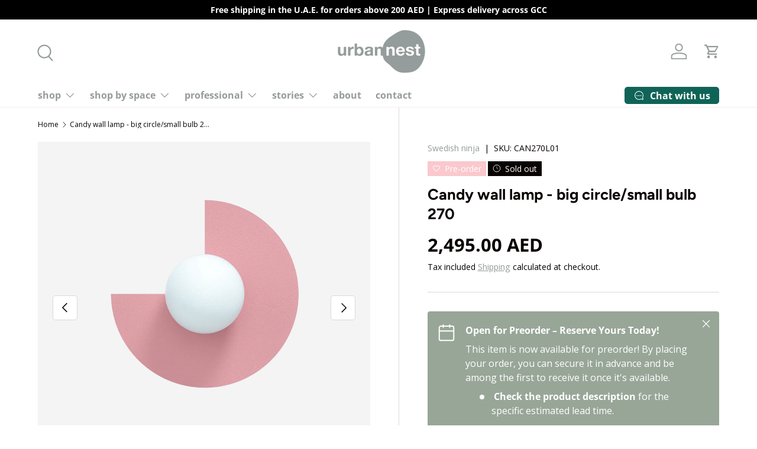

--- FILE ---
content_type: text/html; charset=utf-8
request_url: https://urbannest.ae/products/candy-wall-lamp-big-circle-small-bulb-271
body_size: 37995
content:
<!doctype html>
<html class="no-js" lang="en" dir="ltr">
<head><meta charset="utf-8">
<meta name="viewport" content="width=device-width,initial-scale=1">
<title>Candy wall lamp - big circle/small bulb 270 &ndash; Urban nest</title><link rel="canonical" href="https://urbannest.ae/products/candy-wall-lamp-big-circle-small-bulb-271"><link rel="icon" href="//urbannest.ae/cdn/shop/files/UrbanNest_Logo_Website-01.png?crop=center&height=48&v=1706266047&width=48" type="image/png">
  <link rel="apple-touch-icon" href="//urbannest.ae/cdn/shop/files/UrbanNest_Logo_Website-01.png?crop=center&height=180&v=1706266047&width=180"><meta name="description" content="Comes in 10 different colours, can be hung in every direction and combined as you like. Create a whole wall or use as a solitaire, your imagination is the limit. This lamp comes as hardwired. Cord and switch can be purchased separately on request. Note: contact us for more details &amp;amp; lead time, sample available in t"><meta property="og:site_name" content="Urban nest">
<meta property="og:url" content="https://urbannest.ae/products/candy-wall-lamp-big-circle-small-bulb-271">
<meta property="og:title" content="Candy wall lamp - big circle/small bulb 270">
<meta property="og:type" content="product">
<meta property="og:description" content="Comes in 10 different colours, can be hung in every direction and combined as you like. Create a whole wall or use as a solitaire, your imagination is the limit. This lamp comes as hardwired. Cord and switch can be purchased separately on request. Note: contact us for more details &amp;amp; lead time, sample available in t"><meta property="og:image" content="http://urbannest.ae/cdn/shop/products/candy-wall-lamp-big-circlesmall-bulb-270-944974.webp?crop=center&height=1200&v=1757526615&width=1200">
  <meta property="og:image:secure_url" content="https://urbannest.ae/cdn/shop/products/candy-wall-lamp-big-circlesmall-bulb-270-944974.webp?crop=center&height=1200&v=1757526615&width=1200">
  <meta property="og:image:width" content="1080">
  <meta property="og:image:height" content="1511"><meta property="og:price:amount" content="2,495.00">
  <meta property="og:price:currency" content="AED"><meta name="twitter:card" content="summary_large_image">
<meta name="twitter:title" content="Candy wall lamp - big circle/small bulb 270">
<meta name="twitter:description" content="Comes in 10 different colours, can be hung in every direction and combined as you like. Create a whole wall or use as a solitaire, your imagination is the limit. This lamp comes as hardwired. Cord and switch can be purchased separately on request. Note: contact us for more details &amp;amp; lead time, sample available in t">
<link rel="preload" href="//urbannest.ae/cdn/shop/t/25/assets/main.css?v=171986751195675404661721134299" as="style"><style data-shopify>
@font-face {
  font-family: "Open Sans";
  font-weight: 400;
  font-style: normal;
  font-display: swap;
  src: url("//urbannest.ae/cdn/fonts/open_sans/opensans_n4.c32e4d4eca5273f6d4ee95ddf54b5bbb75fc9b61.woff2") format("woff2"),
       url("//urbannest.ae/cdn/fonts/open_sans/opensans_n4.5f3406f8d94162b37bfa232b486ac93ee892406d.woff") format("woff");
}
@font-face {
  font-family: "Open Sans";
  font-weight: 700;
  font-style: normal;
  font-display: swap;
  src: url("//urbannest.ae/cdn/fonts/open_sans/opensans_n7.a9393be1574ea8606c68f4441806b2711d0d13e4.woff2") format("woff2"),
       url("//urbannest.ae/cdn/fonts/open_sans/opensans_n7.7b8af34a6ebf52beb1a4c1d8c73ad6910ec2e553.woff") format("woff");
}
@font-face {
  font-family: "Open Sans";
  font-weight: 400;
  font-style: italic;
  font-display: swap;
  src: url("//urbannest.ae/cdn/fonts/open_sans/opensans_i4.6f1d45f7a46916cc95c694aab32ecbf7509cbf33.woff2") format("woff2"),
       url("//urbannest.ae/cdn/fonts/open_sans/opensans_i4.4efaa52d5a57aa9a57c1556cc2b7465d18839daa.woff") format("woff");
}
@font-face {
  font-family: "Open Sans";
  font-weight: 700;
  font-style: italic;
  font-display: swap;
  src: url("//urbannest.ae/cdn/fonts/open_sans/opensans_i7.916ced2e2ce15f7fcd95d196601a15e7b89ee9a4.woff2") format("woff2"),
       url("//urbannest.ae/cdn/fonts/open_sans/opensans_i7.99a9cff8c86ea65461de497ade3d515a98f8b32a.woff") format("woff");
}
@font-face {
  font-family: Figtree;
  font-weight: 700;
  font-style: normal;
  font-display: swap;
  src: url("//urbannest.ae/cdn/fonts/figtree/figtree_n7.2fd9bfe01586148e644724096c9d75e8c7a90e55.woff2") format("woff2"),
       url("//urbannest.ae/cdn/fonts/figtree/figtree_n7.ea05de92d862f9594794ab281c4c3a67501ef5fc.woff") format("woff");
}
@font-face {
  font-family: "Open Sans";
  font-weight: 700;
  font-style: normal;
  font-display: swap;
  src: url("//urbannest.ae/cdn/fonts/open_sans/opensans_n7.a9393be1574ea8606c68f4441806b2711d0d13e4.woff2") format("woff2"),
       url("//urbannest.ae/cdn/fonts/open_sans/opensans_n7.7b8af34a6ebf52beb1a4c1d8c73ad6910ec2e553.woff") format("woff");
}
:root {
      --bg-color: 255 255 255 / 1.0;
      --bg-color-og: 255 255 255 / 1.0;
      --heading-color: 9 3 2;
      --text-color: 9 3 2;
      --text-color-og: 9 3 2;
      --scrollbar-color: 9 3 2;
      --link-color: 149 155 155;
      --link-color-og: 149 155 155;
      --star-color: 204 213 206;--swatch-border-color-default: 206 205 204;
        --swatch-border-color-active: 132 129 129;
        --swatch-card-size: 24px;
        --swatch-variant-picker-size: 64px;--color-scheme-1-bg: 242 242 242 / 1.0;
      --color-scheme-1-grad: ;
      --color-scheme-1-heading: 9 3 2;
      --color-scheme-1-text: 9 3 2;
      --color-scheme-1-btn-bg: 9 3 2;
      --color-scheme-1-btn-text: 255 255 255;
      --color-scheme-1-btn-bg-hover: 54 48 47;--color-scheme-2-bg: 152 166 152 / 1.0;
      --color-scheme-2-grad: ;
      --color-scheme-2-heading: 255 255 255;
      --color-scheme-2-text: 255 255 255;
      --color-scheme-2-btn-bg: 255 255 255;
      --color-scheme-2-btn-text: 9 3 2;
      --color-scheme-2-btn-bg-hover: 226 225 225;--color-scheme-3-bg: 204 213 206 / 1.0;
      --color-scheme-3-grad: ;
      --color-scheme-3-heading: 9 3 2;
      --color-scheme-3-text: 9 3 2;
      --color-scheme-3-btn-bg: 9 3 2;
      --color-scheme-3-btn-text: 255 255 255;
      --color-scheme-3-btn-bg-hover: 54 48 47;

      --drawer-bg-color: 255 255 255 / 1.0;
      --drawer-text-color: 9 3 2;

      --panel-bg-color: 242 242 242 / 1.0;
      --panel-heading-color: 9 3 2;
      --panel-text-color: 9 3 2;

      --in-stock-text-color: 15 100 87;
      --low-stock-text-color: 218 104 55;
      --very-low-stock-text-color: 255 0 23;
      --no-stock-text-color: 149 155 155;
      --no-stock-backordered-text-color: 149 155 155;

      --error-bg-color: 250 200 205;
      --error-text-color: 180 12 28;
      --success-bg-color: 204 213 206;
      --success-text-color: 15 100 87;
      --info-bg-color: 149 155 155;
      --info-text-color: 9 3 2;

      --heading-font-family: Figtree, sans-serif;
      --heading-font-style: normal;
      --heading-font-weight: 700;
      --heading-scale-start: 6;

      --navigation-font-family: "Open Sans", sans-serif;
      --navigation-font-style: normal;
      --navigation-font-weight: 700;--heading-text-transform: none;
--subheading-text-transform: none;
      --body-font-family: "Open Sans", sans-serif;
      --body-font-style: normal;
      --body-font-weight: 400;
      --body-font-size: 16;

      --section-gap: 64;
      --heading-gap: calc(8 * var(--space-unit));--grid-column-gap: 20px;--btn-bg-color: 9 3 2;
      --btn-bg-hover-color: 54 48 47;
      --btn-text-color: 255 255 255;
      --btn-bg-color-og: 9 3 2;
      --btn-text-color-og: 255 255 255;
      --btn-alt-bg-color: 255 255 255;
      --btn-alt-bg-alpha: 1.0;
      --btn-alt-text-color: 9 3 2;
      --btn-border-width: 1px;
      --btn-padding-y: 12px;

      
      --btn-border-radius: 5px;
      

      --btn-lg-border-radius: 50%;
      --btn-icon-border-radius: 50%;
      --input-with-btn-inner-radius: var(--btn-border-radius);

      --input-bg-color: 255 255 255 / 1.0;
      --input-text-color: 9 3 2;
      --input-border-width: 1px;
      --input-border-radius: 4px;
      --textarea-border-radius: 4px;
      --input-border-radius: 5px;
      --input-bg-color-diff-3: #f7f7f7;
      --input-bg-color-diff-6: #f0f0f0;

      --modal-border-radius: 4px;
      --modal-overlay-color: 0 0 0;
      --modal-overlay-opacity: 0.4;
      --drawer-border-radius: 4px;
      --overlay-border-radius: 4px;--custom-label-bg-color: 35 2 46;
      --custom-label-text-color: 255 255 255;--sale-label-bg-color: 218 104 55;
      --sale-label-text-color: 255 255 255;--sold-out-label-bg-color: 9 3 2;
      --sold-out-label-text-color: 255 255 255;--new-label-bg-color: 204 213 206;
      --new-label-text-color: 9 3 2;--preorder-label-bg-color: 250 200 205;
      --preorder-label-text-color: 255 255 255;

      --page-width: 1200px;
      --gutter-sm: 20px;
      --gutter-md: 32px;
      --gutter-lg: 64px;

      --payment-terms-bg-color: #ffffff;

      --coll-card-bg-color: #f7f7f7;
      --coll-card-border-color: rgba(0,0,0,0);

      --reading-width: 48em;
    }

    @media (max-width: 769px) {
      :root {
        --reading-width: 36em;
      }
    }
  </style><link rel="stylesheet" href="//urbannest.ae/cdn/shop/t/25/assets/main.css?v=171986751195675404661721134299">
  <script src="//urbannest.ae/cdn/shop/t/25/assets/main.js?v=2050684634816504901721134299" defer="defer"></script><link rel="preload" href="//urbannest.ae/cdn/fonts/open_sans/opensans_n4.c32e4d4eca5273f6d4ee95ddf54b5bbb75fc9b61.woff2" as="font" type="font/woff2" crossorigin fetchpriority="high"><link rel="preload" href="//urbannest.ae/cdn/fonts/figtree/figtree_n7.2fd9bfe01586148e644724096c9d75e8c7a90e55.woff2" as="font" type="font/woff2" crossorigin fetchpriority="high"><script>window.performance && window.performance.mark && window.performance.mark('shopify.content_for_header.start');</script><meta name="google-site-verification" content="nOXiekpoJz5Z4IIefEii02SzeNCrRWlZ4qWVkmhhbIc">
<meta name="facebook-domain-verification" content="duenvds8lnt6doy95raift4vz7opk5">
<meta id="shopify-digital-wallet" name="shopify-digital-wallet" content="/17722229/digital_wallets/dialog">
<link rel="alternate" type="application/json+oembed" href="https://urbannest.ae/products/candy-wall-lamp-big-circle-small-bulb-271.oembed">
<script async="async" src="/checkouts/internal/preloads.js?locale=en-AE"></script>
<script id="shopify-features" type="application/json">{"accessToken":"5a0072c16e1c193acecb0b992ebabe2e","betas":["rich-media-storefront-analytics"],"domain":"urbannest.ae","predictiveSearch":true,"shopId":17722229,"locale":"en"}</script>
<script>var Shopify = Shopify || {};
Shopify.shop = "urban-nest-concepts.myshopify.com";
Shopify.locale = "en";
Shopify.currency = {"active":"AED","rate":"1.0"};
Shopify.country = "AE";
Shopify.theme = {"name":"Updated copy of Enterprise","id":126467670079,"schema_name":"Enterprise","schema_version":"1.5.2","theme_store_id":1657,"role":"main"};
Shopify.theme.handle = "null";
Shopify.theme.style = {"id":null,"handle":null};
Shopify.cdnHost = "urbannest.ae/cdn";
Shopify.routes = Shopify.routes || {};
Shopify.routes.root = "/";</script>
<script type="module">!function(o){(o.Shopify=o.Shopify||{}).modules=!0}(window);</script>
<script>!function(o){function n(){var o=[];function n(){o.push(Array.prototype.slice.apply(arguments))}return n.q=o,n}var t=o.Shopify=o.Shopify||{};t.loadFeatures=n(),t.autoloadFeatures=n()}(window);</script>
<script id="shop-js-analytics" type="application/json">{"pageType":"product"}</script>
<script defer="defer" async type="module" src="//urbannest.ae/cdn/shopifycloud/shop-js/modules/v2/client.init-shop-cart-sync_C5BV16lS.en.esm.js"></script>
<script defer="defer" async type="module" src="//urbannest.ae/cdn/shopifycloud/shop-js/modules/v2/chunk.common_CygWptCX.esm.js"></script>
<script type="module">
  await import("//urbannest.ae/cdn/shopifycloud/shop-js/modules/v2/client.init-shop-cart-sync_C5BV16lS.en.esm.js");
await import("//urbannest.ae/cdn/shopifycloud/shop-js/modules/v2/chunk.common_CygWptCX.esm.js");

  window.Shopify.SignInWithShop?.initShopCartSync?.({"fedCMEnabled":true,"windoidEnabled":true});

</script>
<script>(function() {
  var isLoaded = false;
  function asyncLoad() {
    if (isLoaded) return;
    isLoaded = true;
    var urls = ["https:\/\/cdn.nfcube.com\/instafeed-a26f277ed994489b73259821503412ad.js?shop=urban-nest-concepts.myshopify.com"];
    for (var i = 0; i < urls.length; i++) {
      var s = document.createElement('script');
      s.type = 'text/javascript';
      s.async = true;
      s.src = urls[i];
      var x = document.getElementsByTagName('script')[0];
      x.parentNode.insertBefore(s, x);
    }
  };
  if(window.attachEvent) {
    window.attachEvent('onload', asyncLoad);
  } else {
    window.addEventListener('load', asyncLoad, false);
  }
})();</script>
<script id="__st">var __st={"a":17722229,"offset":14400,"reqid":"8c4fae51-92d1-45c5-94a6-6feb4ed977da-1768851885","pageurl":"urbannest.ae\/products\/candy-wall-lamp-big-circle-small-bulb-271","u":"5add7538dade","p":"product","rtyp":"product","rid":7239797899327};</script>
<script>window.ShopifyPaypalV4VisibilityTracking = true;</script>
<script id="captcha-bootstrap">!function(){'use strict';const t='contact',e='account',n='new_comment',o=[[t,t],['blogs',n],['comments',n],[t,'customer']],c=[[e,'customer_login'],[e,'guest_login'],[e,'recover_customer_password'],[e,'create_customer']],r=t=>t.map((([t,e])=>`form[action*='/${t}']:not([data-nocaptcha='true']) input[name='form_type'][value='${e}']`)).join(','),a=t=>()=>t?[...document.querySelectorAll(t)].map((t=>t.form)):[];function s(){const t=[...o],e=r(t);return a(e)}const i='password',u='form_key',d=['recaptcha-v3-token','g-recaptcha-response','h-captcha-response',i],f=()=>{try{return window.sessionStorage}catch{return}},m='__shopify_v',_=t=>t.elements[u];function p(t,e,n=!1){try{const o=window.sessionStorage,c=JSON.parse(o.getItem(e)),{data:r}=function(t){const{data:e,action:n}=t;return t[m]||n?{data:e,action:n}:{data:t,action:n}}(c);for(const[e,n]of Object.entries(r))t.elements[e]&&(t.elements[e].value=n);n&&o.removeItem(e)}catch(o){console.error('form repopulation failed',{error:o})}}const l='form_type',E='cptcha';function T(t){t.dataset[E]=!0}const w=window,h=w.document,L='Shopify',v='ce_forms',y='captcha';let A=!1;((t,e)=>{const n=(g='f06e6c50-85a8-45c8-87d0-21a2b65856fe',I='https://cdn.shopify.com/shopifycloud/storefront-forms-hcaptcha/ce_storefront_forms_captcha_hcaptcha.v1.5.2.iife.js',D={infoText:'Protected by hCaptcha',privacyText:'Privacy',termsText:'Terms'},(t,e,n)=>{const o=w[L][v],c=o.bindForm;if(c)return c(t,g,e,D).then(n);var r;o.q.push([[t,g,e,D],n]),r=I,A||(h.body.append(Object.assign(h.createElement('script'),{id:'captcha-provider',async:!0,src:r})),A=!0)});var g,I,D;w[L]=w[L]||{},w[L][v]=w[L][v]||{},w[L][v].q=[],w[L][y]=w[L][y]||{},w[L][y].protect=function(t,e){n(t,void 0,e),T(t)},Object.freeze(w[L][y]),function(t,e,n,w,h,L){const[v,y,A,g]=function(t,e,n){const i=e?o:[],u=t?c:[],d=[...i,...u],f=r(d),m=r(i),_=r(d.filter((([t,e])=>n.includes(e))));return[a(f),a(m),a(_),s()]}(w,h,L),I=t=>{const e=t.target;return e instanceof HTMLFormElement?e:e&&e.form},D=t=>v().includes(t);t.addEventListener('submit',(t=>{const e=I(t);if(!e)return;const n=D(e)&&!e.dataset.hcaptchaBound&&!e.dataset.recaptchaBound,o=_(e),c=g().includes(e)&&(!o||!o.value);(n||c)&&t.preventDefault(),c&&!n&&(function(t){try{if(!f())return;!function(t){const e=f();if(!e)return;const n=_(t);if(!n)return;const o=n.value;o&&e.removeItem(o)}(t);const e=Array.from(Array(32),(()=>Math.random().toString(36)[2])).join('');!function(t,e){_(t)||t.append(Object.assign(document.createElement('input'),{type:'hidden',name:u})),t.elements[u].value=e}(t,e),function(t,e){const n=f();if(!n)return;const o=[...t.querySelectorAll(`input[type='${i}']`)].map((({name:t})=>t)),c=[...d,...o],r={};for(const[a,s]of new FormData(t).entries())c.includes(a)||(r[a]=s);n.setItem(e,JSON.stringify({[m]:1,action:t.action,data:r}))}(t,e)}catch(e){console.error('failed to persist form',e)}}(e),e.submit())}));const S=(t,e)=>{t&&!t.dataset[E]&&(n(t,e.some((e=>e===t))),T(t))};for(const o of['focusin','change'])t.addEventListener(o,(t=>{const e=I(t);D(e)&&S(e,y())}));const B=e.get('form_key'),M=e.get(l),P=B&&M;t.addEventListener('DOMContentLoaded',(()=>{const t=y();if(P)for(const e of t)e.elements[l].value===M&&p(e,B);[...new Set([...A(),...v().filter((t=>'true'===t.dataset.shopifyCaptcha))])].forEach((e=>S(e,t)))}))}(h,new URLSearchParams(w.location.search),n,t,e,['guest_login'])})(!0,!0)}();</script>
<script integrity="sha256-4kQ18oKyAcykRKYeNunJcIwy7WH5gtpwJnB7kiuLZ1E=" data-source-attribution="shopify.loadfeatures" defer="defer" src="//urbannest.ae/cdn/shopifycloud/storefront/assets/storefront/load_feature-a0a9edcb.js" crossorigin="anonymous"></script>
<script data-source-attribution="shopify.dynamic_checkout.dynamic.init">var Shopify=Shopify||{};Shopify.PaymentButton=Shopify.PaymentButton||{isStorefrontPortableWallets:!0,init:function(){window.Shopify.PaymentButton.init=function(){};var t=document.createElement("script");t.src="https://urbannest.ae/cdn/shopifycloud/portable-wallets/latest/portable-wallets.en.js",t.type="module",document.head.appendChild(t)}};
</script>
<script data-source-attribution="shopify.dynamic_checkout.buyer_consent">
  function portableWalletsHideBuyerConsent(e){var t=document.getElementById("shopify-buyer-consent"),n=document.getElementById("shopify-subscription-policy-button");t&&n&&(t.classList.add("hidden"),t.setAttribute("aria-hidden","true"),n.removeEventListener("click",e))}function portableWalletsShowBuyerConsent(e){var t=document.getElementById("shopify-buyer-consent"),n=document.getElementById("shopify-subscription-policy-button");t&&n&&(t.classList.remove("hidden"),t.removeAttribute("aria-hidden"),n.addEventListener("click",e))}window.Shopify?.PaymentButton&&(window.Shopify.PaymentButton.hideBuyerConsent=portableWalletsHideBuyerConsent,window.Shopify.PaymentButton.showBuyerConsent=portableWalletsShowBuyerConsent);
</script>
<script data-source-attribution="shopify.dynamic_checkout.cart.bootstrap">document.addEventListener("DOMContentLoaded",(function(){function t(){return document.querySelector("shopify-accelerated-checkout-cart, shopify-accelerated-checkout")}if(t())Shopify.PaymentButton.init();else{new MutationObserver((function(e,n){t()&&(Shopify.PaymentButton.init(),n.disconnect())})).observe(document.body,{childList:!0,subtree:!0})}}));
</script>
<link id="shopify-accelerated-checkout-styles" rel="stylesheet" media="screen" href="https://urbannest.ae/cdn/shopifycloud/portable-wallets/latest/accelerated-checkout-backwards-compat.css" crossorigin="anonymous">
<style id="shopify-accelerated-checkout-cart">
        #shopify-buyer-consent {
  margin-top: 1em;
  display: inline-block;
  width: 100%;
}

#shopify-buyer-consent.hidden {
  display: none;
}

#shopify-subscription-policy-button {
  background: none;
  border: none;
  padding: 0;
  text-decoration: underline;
  font-size: inherit;
  cursor: pointer;
}

#shopify-subscription-policy-button::before {
  box-shadow: none;
}

      </style>
<script id="sections-script" data-sections="header,footer" defer="defer" src="//urbannest.ae/cdn/shop/t/25/compiled_assets/scripts.js?v=6612"></script>
<script>window.performance && window.performance.mark && window.performance.mark('shopify.content_for_header.end');</script><script src="//urbannest.ae/cdn/shop/t/25/assets/blur-messages.js?v=98620774460636405321721134299" defer="defer"></script>

  <script>document.documentElement.className = document.documentElement.className.replace('no-js', 'js');</script><!-- CC Custom Head Start --><!-- CC Custom Head End --><!-- BEGIN app block: shopify://apps/klaviyo-email-marketing-sms/blocks/klaviyo-onsite-embed/2632fe16-c075-4321-a88b-50b567f42507 -->












  <script async src="https://static.klaviyo.com/onsite/js/Tv4KVy/klaviyo.js?company_id=Tv4KVy"></script>
  <script>!function(){if(!window.klaviyo){window._klOnsite=window._klOnsite||[];try{window.klaviyo=new Proxy({},{get:function(n,i){return"push"===i?function(){var n;(n=window._klOnsite).push.apply(n,arguments)}:function(){for(var n=arguments.length,o=new Array(n),w=0;w<n;w++)o[w]=arguments[w];var t="function"==typeof o[o.length-1]?o.pop():void 0,e=new Promise((function(n){window._klOnsite.push([i].concat(o,[function(i){t&&t(i),n(i)}]))}));return e}}})}catch(n){window.klaviyo=window.klaviyo||[],window.klaviyo.push=function(){var n;(n=window._klOnsite).push.apply(n,arguments)}}}}();</script>

  
    <script id="viewed_product">
      if (item == null) {
        var _learnq = _learnq || [];

        var MetafieldReviews = null
        var MetafieldYotpoRating = null
        var MetafieldYotpoCount = null
        var MetafieldLooxRating = null
        var MetafieldLooxCount = null
        var okendoProduct = null
        var okendoProductReviewCount = null
        var okendoProductReviewAverageValue = null
        try {
          // The following fields are used for Customer Hub recently viewed in order to add reviews.
          // This information is not part of __kla_viewed. Instead, it is part of __kla_viewed_reviewed_items
          MetafieldReviews = {};
          MetafieldYotpoRating = null
          MetafieldYotpoCount = null
          MetafieldLooxRating = null
          MetafieldLooxCount = null

          okendoProduct = null
          // If the okendo metafield is not legacy, it will error, which then requires the new json formatted data
          if (okendoProduct && 'error' in okendoProduct) {
            okendoProduct = null
          }
          okendoProductReviewCount = okendoProduct ? okendoProduct.reviewCount : null
          okendoProductReviewAverageValue = okendoProduct ? okendoProduct.reviewAverageValue : null
        } catch (error) {
          console.error('Error in Klaviyo onsite reviews tracking:', error);
        }

        var item = {
          Name: "Candy wall lamp - big circle\/small bulb 270",
          ProductID: 7239797899327,
          Categories: ["Back to school\/work","lighting","pre-order","swedish ninja","wall lamps"],
          ImageURL: "https://urbannest.ae/cdn/shop/products/candy-wall-lamp-big-circlesmall-bulb-270-944974_grande.webp?v=1757526615",
          URL: "https://urbannest.ae/products/candy-wall-lamp-big-circle-small-bulb-271",
          Brand: "Swedish ninja",
          Price: " 2,495.00 AED",
          Value: "2,495.00",
          CompareAtPrice: " 0.00 AED"
        };
        _learnq.push(['track', 'Viewed Product', item]);
        _learnq.push(['trackViewedItem', {
          Title: item.Name,
          ItemId: item.ProductID,
          Categories: item.Categories,
          ImageUrl: item.ImageURL,
          Url: item.URL,
          Metadata: {
            Brand: item.Brand,
            Price: item.Price,
            Value: item.Value,
            CompareAtPrice: item.CompareAtPrice
          },
          metafields:{
            reviews: MetafieldReviews,
            yotpo:{
              rating: MetafieldYotpoRating,
              count: MetafieldYotpoCount,
            },
            loox:{
              rating: MetafieldLooxRating,
              count: MetafieldLooxCount,
            },
            okendo: {
              rating: okendoProductReviewAverageValue,
              count: okendoProductReviewCount,
            }
          }
        }]);
      }
    </script>
  




  <script>
    window.klaviyoReviewsProductDesignMode = false
  </script>







<!-- END app block --><!-- BEGIN app block: shopify://apps/xo-insert-code/blocks/insert-code-header/72017b12-3679-442e-b23c-5c62460717f5 --><!-- XO-InsertCode Header -->


<!-- Google Tag Manager -->
<script>(function(w,d,s,l,i){w[l]=w[l]||[];w[l].push({'gtm.start':
new Date().getTime(),event:'gtm.js'});var f=d.getElementsByTagName(s)[0],
j=d.createElement(s),dl=l!='dataLayer'?'&l='+l:'';j.async=true;j.src=
'https://www.googletagmanager.com/gtm.js?id='+i+dl;f.parentNode.insertBefore(j,f);
})(window,document,'script','dataLayer','GTM-WPM8NLD4');</script>
<!-- End Google Tag Manager -->
  
<!-- End: XO-InsertCode Header -->


<!-- END app block --><link href="https://monorail-edge.shopifysvc.com" rel="dns-prefetch">
<script>(function(){if ("sendBeacon" in navigator && "performance" in window) {try {var session_token_from_headers = performance.getEntriesByType('navigation')[0].serverTiming.find(x => x.name == '_s').description;} catch {var session_token_from_headers = undefined;}var session_cookie_matches = document.cookie.match(/_shopify_s=([^;]*)/);var session_token_from_cookie = session_cookie_matches && session_cookie_matches.length === 2 ? session_cookie_matches[1] : "";var session_token = session_token_from_headers || session_token_from_cookie || "";function handle_abandonment_event(e) {var entries = performance.getEntries().filter(function(entry) {return /monorail-edge.shopifysvc.com/.test(entry.name);});if (!window.abandonment_tracked && entries.length === 0) {window.abandonment_tracked = true;var currentMs = Date.now();var navigation_start = performance.timing.navigationStart;var payload = {shop_id: 17722229,url: window.location.href,navigation_start,duration: currentMs - navigation_start,session_token,page_type: "product"};window.navigator.sendBeacon("https://monorail-edge.shopifysvc.com/v1/produce", JSON.stringify({schema_id: "online_store_buyer_site_abandonment/1.1",payload: payload,metadata: {event_created_at_ms: currentMs,event_sent_at_ms: currentMs}}));}}window.addEventListener('pagehide', handle_abandonment_event);}}());</script>
<script id="web-pixels-manager-setup">(function e(e,d,r,n,o){if(void 0===o&&(o={}),!Boolean(null===(a=null===(i=window.Shopify)||void 0===i?void 0:i.analytics)||void 0===a?void 0:a.replayQueue)){var i,a;window.Shopify=window.Shopify||{};var t=window.Shopify;t.analytics=t.analytics||{};var s=t.analytics;s.replayQueue=[],s.publish=function(e,d,r){return s.replayQueue.push([e,d,r]),!0};try{self.performance.mark("wpm:start")}catch(e){}var l=function(){var e={modern:/Edge?\/(1{2}[4-9]|1[2-9]\d|[2-9]\d{2}|\d{4,})\.\d+(\.\d+|)|Firefox\/(1{2}[4-9]|1[2-9]\d|[2-9]\d{2}|\d{4,})\.\d+(\.\d+|)|Chrom(ium|e)\/(9{2}|\d{3,})\.\d+(\.\d+|)|(Maci|X1{2}).+ Version\/(15\.\d+|(1[6-9]|[2-9]\d|\d{3,})\.\d+)([,.]\d+|)( \(\w+\)|)( Mobile\/\w+|) Safari\/|Chrome.+OPR\/(9{2}|\d{3,})\.\d+\.\d+|(CPU[ +]OS|iPhone[ +]OS|CPU[ +]iPhone|CPU IPhone OS|CPU iPad OS)[ +]+(15[._]\d+|(1[6-9]|[2-9]\d|\d{3,})[._]\d+)([._]\d+|)|Android:?[ /-](13[3-9]|1[4-9]\d|[2-9]\d{2}|\d{4,})(\.\d+|)(\.\d+|)|Android.+Firefox\/(13[5-9]|1[4-9]\d|[2-9]\d{2}|\d{4,})\.\d+(\.\d+|)|Android.+Chrom(ium|e)\/(13[3-9]|1[4-9]\d|[2-9]\d{2}|\d{4,})\.\d+(\.\d+|)|SamsungBrowser\/([2-9]\d|\d{3,})\.\d+/,legacy:/Edge?\/(1[6-9]|[2-9]\d|\d{3,})\.\d+(\.\d+|)|Firefox\/(5[4-9]|[6-9]\d|\d{3,})\.\d+(\.\d+|)|Chrom(ium|e)\/(5[1-9]|[6-9]\d|\d{3,})\.\d+(\.\d+|)([\d.]+$|.*Safari\/(?![\d.]+ Edge\/[\d.]+$))|(Maci|X1{2}).+ Version\/(10\.\d+|(1[1-9]|[2-9]\d|\d{3,})\.\d+)([,.]\d+|)( \(\w+\)|)( Mobile\/\w+|) Safari\/|Chrome.+OPR\/(3[89]|[4-9]\d|\d{3,})\.\d+\.\d+|(CPU[ +]OS|iPhone[ +]OS|CPU[ +]iPhone|CPU IPhone OS|CPU iPad OS)[ +]+(10[._]\d+|(1[1-9]|[2-9]\d|\d{3,})[._]\d+)([._]\d+|)|Android:?[ /-](13[3-9]|1[4-9]\d|[2-9]\d{2}|\d{4,})(\.\d+|)(\.\d+|)|Mobile Safari.+OPR\/([89]\d|\d{3,})\.\d+\.\d+|Android.+Firefox\/(13[5-9]|1[4-9]\d|[2-9]\d{2}|\d{4,})\.\d+(\.\d+|)|Android.+Chrom(ium|e)\/(13[3-9]|1[4-9]\d|[2-9]\d{2}|\d{4,})\.\d+(\.\d+|)|Android.+(UC? ?Browser|UCWEB|U3)[ /]?(15\.([5-9]|\d{2,})|(1[6-9]|[2-9]\d|\d{3,})\.\d+)\.\d+|SamsungBrowser\/(5\.\d+|([6-9]|\d{2,})\.\d+)|Android.+MQ{2}Browser\/(14(\.(9|\d{2,})|)|(1[5-9]|[2-9]\d|\d{3,})(\.\d+|))(\.\d+|)|K[Aa][Ii]OS\/(3\.\d+|([4-9]|\d{2,})\.\d+)(\.\d+|)/},d=e.modern,r=e.legacy,n=navigator.userAgent;return n.match(d)?"modern":n.match(r)?"legacy":"unknown"}(),u="modern"===l?"modern":"legacy",c=(null!=n?n:{modern:"",legacy:""})[u],f=function(e){return[e.baseUrl,"/wpm","/b",e.hashVersion,"modern"===e.buildTarget?"m":"l",".js"].join("")}({baseUrl:d,hashVersion:r,buildTarget:u}),m=function(e){var d=e.version,r=e.bundleTarget,n=e.surface,o=e.pageUrl,i=e.monorailEndpoint;return{emit:function(e){var a=e.status,t=e.errorMsg,s=(new Date).getTime(),l=JSON.stringify({metadata:{event_sent_at_ms:s},events:[{schema_id:"web_pixels_manager_load/3.1",payload:{version:d,bundle_target:r,page_url:o,status:a,surface:n,error_msg:t},metadata:{event_created_at_ms:s}}]});if(!i)return console&&console.warn&&console.warn("[Web Pixels Manager] No Monorail endpoint provided, skipping logging."),!1;try{return self.navigator.sendBeacon.bind(self.navigator)(i,l)}catch(e){}var u=new XMLHttpRequest;try{return u.open("POST",i,!0),u.setRequestHeader("Content-Type","text/plain"),u.send(l),!0}catch(e){return console&&console.warn&&console.warn("[Web Pixels Manager] Got an unhandled error while logging to Monorail."),!1}}}}({version:r,bundleTarget:l,surface:e.surface,pageUrl:self.location.href,monorailEndpoint:e.monorailEndpoint});try{o.browserTarget=l,function(e){var d=e.src,r=e.async,n=void 0===r||r,o=e.onload,i=e.onerror,a=e.sri,t=e.scriptDataAttributes,s=void 0===t?{}:t,l=document.createElement("script"),u=document.querySelector("head"),c=document.querySelector("body");if(l.async=n,l.src=d,a&&(l.integrity=a,l.crossOrigin="anonymous"),s)for(var f in s)if(Object.prototype.hasOwnProperty.call(s,f))try{l.dataset[f]=s[f]}catch(e){}if(o&&l.addEventListener("load",o),i&&l.addEventListener("error",i),u)u.appendChild(l);else{if(!c)throw new Error("Did not find a head or body element to append the script");c.appendChild(l)}}({src:f,async:!0,onload:function(){if(!function(){var e,d;return Boolean(null===(d=null===(e=window.Shopify)||void 0===e?void 0:e.analytics)||void 0===d?void 0:d.initialized)}()){var d=window.webPixelsManager.init(e)||void 0;if(d){var r=window.Shopify.analytics;r.replayQueue.forEach((function(e){var r=e[0],n=e[1],o=e[2];d.publishCustomEvent(r,n,o)})),r.replayQueue=[],r.publish=d.publishCustomEvent,r.visitor=d.visitor,r.initialized=!0}}},onerror:function(){return m.emit({status:"failed",errorMsg:"".concat(f," has failed to load")})},sri:function(e){var d=/^sha384-[A-Za-z0-9+/=]+$/;return"string"==typeof e&&d.test(e)}(c)?c:"",scriptDataAttributes:o}),m.emit({status:"loading"})}catch(e){m.emit({status:"failed",errorMsg:(null==e?void 0:e.message)||"Unknown error"})}}})({shopId: 17722229,storefrontBaseUrl: "https://urbannest.ae",extensionsBaseUrl: "https://extensions.shopifycdn.com/cdn/shopifycloud/web-pixels-manager",monorailEndpoint: "https://monorail-edge.shopifysvc.com/unstable/produce_batch",surface: "storefront-renderer",enabledBetaFlags: ["2dca8a86"],webPixelsConfigList: [{"id":"1100185663","configuration":"{\"accountID\":\"Tv4KVy\",\"webPixelConfig\":\"eyJlbmFibGVBZGRlZFRvQ2FydEV2ZW50cyI6IHRydWV9\"}","eventPayloadVersion":"v1","runtimeContext":"STRICT","scriptVersion":"524f6c1ee37bacdca7657a665bdca589","type":"APP","apiClientId":123074,"privacyPurposes":["ANALYTICS","MARKETING"],"dataSharingAdjustments":{"protectedCustomerApprovalScopes":["read_customer_address","read_customer_email","read_customer_name","read_customer_personal_data","read_customer_phone"]}},{"id":"356450367","configuration":"{\"shopId\":\"21456\"}","eventPayloadVersion":"v1","runtimeContext":"STRICT","scriptVersion":"e46595b10fdc5e1674d5c89a8c843bb3","type":"APP","apiClientId":5443297,"privacyPurposes":["ANALYTICS","MARKETING","SALE_OF_DATA"],"dataSharingAdjustments":{"protectedCustomerApprovalScopes":["read_customer_address","read_customer_email","read_customer_name","read_customer_personal_data","read_customer_phone"]}},{"id":"354189375","configuration":"{\"config\":\"{\\\"google_tag_ids\\\":[\\\"G-XX8D7EK3Q2\\\",\\\"GT-M3V5754\\\",\\\"GT-MRQKS7L\\\",\\\"GTM-WPM8NLD4\\\"],\\\"target_country\\\":\\\"AE\\\",\\\"gtag_events\\\":[{\\\"type\\\":\\\"begin_checkout\\\",\\\"action_label\\\":\\\"G-XX8D7EK3Q2\\\"},{\\\"type\\\":\\\"search\\\",\\\"action_label\\\":\\\"G-XX8D7EK3Q2\\\"},{\\\"type\\\":\\\"view_item\\\",\\\"action_label\\\":[\\\"G-XX8D7EK3Q2\\\",\\\"MC-MYJ6R2TJ64\\\"]},{\\\"type\\\":\\\"purchase\\\",\\\"action_label\\\":[\\\"G-XX8D7EK3Q2\\\",\\\"MC-MYJ6R2TJ64\\\"]},{\\\"type\\\":\\\"page_view\\\",\\\"action_label\\\":[\\\"G-XX8D7EK3Q2\\\",\\\"MC-MYJ6R2TJ64\\\"]},{\\\"type\\\":\\\"add_payment_info\\\",\\\"action_label\\\":\\\"G-XX8D7EK3Q2\\\"},{\\\"type\\\":\\\"add_to_cart\\\",\\\"action_label\\\":\\\"G-XX8D7EK3Q2\\\"}],\\\"enable_monitoring_mode\\\":false}\"}","eventPayloadVersion":"v1","runtimeContext":"OPEN","scriptVersion":"b2a88bafab3e21179ed38636efcd8a93","type":"APP","apiClientId":1780363,"privacyPurposes":[],"dataSharingAdjustments":{"protectedCustomerApprovalScopes":["read_customer_address","read_customer_email","read_customer_name","read_customer_personal_data","read_customer_phone"]}},{"id":"138772543","configuration":"{\"pixel_id\":\"335758136046213\",\"pixel_type\":\"facebook_pixel\",\"metaapp_system_user_token\":\"-\"}","eventPayloadVersion":"v1","runtimeContext":"OPEN","scriptVersion":"ca16bc87fe92b6042fbaa3acc2fbdaa6","type":"APP","apiClientId":2329312,"privacyPurposes":["ANALYTICS","MARKETING","SALE_OF_DATA"],"dataSharingAdjustments":{"protectedCustomerApprovalScopes":["read_customer_address","read_customer_email","read_customer_name","read_customer_personal_data","read_customer_phone"]}},{"id":"48660543","eventPayloadVersion":"v1","runtimeContext":"LAX","scriptVersion":"1","type":"CUSTOM","privacyPurposes":["MARKETING"],"name":"Meta pixel (migrated)"},{"id":"115081279","eventPayloadVersion":"1","runtimeContext":"LAX","scriptVersion":"1","type":"CUSTOM","privacyPurposes":["ANALYTICS","MARKETING","SALE_OF_DATA"],"name":"GA4 Integration"},{"id":"shopify-app-pixel","configuration":"{}","eventPayloadVersion":"v1","runtimeContext":"STRICT","scriptVersion":"0450","apiClientId":"shopify-pixel","type":"APP","privacyPurposes":["ANALYTICS","MARKETING"]},{"id":"shopify-custom-pixel","eventPayloadVersion":"v1","runtimeContext":"LAX","scriptVersion":"0450","apiClientId":"shopify-pixel","type":"CUSTOM","privacyPurposes":["ANALYTICS","MARKETING"]}],isMerchantRequest: false,initData: {"shop":{"name":"Urban nest","paymentSettings":{"currencyCode":"AED"},"myshopifyDomain":"urban-nest-concepts.myshopify.com","countryCode":"AE","storefrontUrl":"https:\/\/urbannest.ae"},"customer":null,"cart":null,"checkout":null,"productVariants":[{"price":{"amount":2495.0,"currencyCode":"AED"},"product":{"title":"Candy wall lamp - big circle\/small bulb 270","vendor":"Swedish ninja","id":"7239797899327","untranslatedTitle":"Candy wall lamp - big circle\/small bulb 270","url":"\/products\/candy-wall-lamp-big-circle-small-bulb-271","type":"wall lamps"},"id":"40243266388031","image":{"src":"\/\/urbannest.ae\/cdn\/shop\/products\/candy-wall-lamp-big-circlesmall-bulb-270-230084.webp?v=1757526615"},"sku":"CAN270L01","title":"Bubblegum pink","untranslatedTitle":"Bubblegum pink"},{"price":{"amount":2495.0,"currencyCode":"AED"},"product":{"title":"Candy wall lamp - big circle\/small bulb 270","vendor":"Swedish ninja","id":"7239797899327","untranslatedTitle":"Candy wall lamp - big circle\/small bulb 270","url":"\/products\/candy-wall-lamp-big-circle-small-bulb-271","type":"wall lamps"},"id":"40243266420799","image":{"src":"\/\/urbannest.ae\/cdn\/shop\/products\/candy-wall-lamp-big-circlesmall-bulb-270-789312.webp?v=1757526615"},"sku":"CAN270L02","title":"Peacock green","untranslatedTitle":"Peacock green"},{"price":{"amount":2495.0,"currencyCode":"AED"},"product":{"title":"Candy wall lamp - big circle\/small bulb 270","vendor":"Swedish ninja","id":"7239797899327","untranslatedTitle":"Candy wall lamp - big circle\/small bulb 270","url":"\/products\/candy-wall-lamp-big-circle-small-bulb-271","type":"wall lamps"},"id":"40243266453567","image":{"src":"\/\/urbannest.ae\/cdn\/shop\/products\/candy-wall-lamp-big-circlesmall-bulb-270-862586.webp?v=1757526615"},"sku":"CAN270L03","title":"Sunshine yellow","untranslatedTitle":"Sunshine yellow"},{"price":{"amount":2495.0,"currencyCode":"AED"},"product":{"title":"Candy wall lamp - big circle\/small bulb 270","vendor":"Swedish ninja","id":"7239797899327","untranslatedTitle":"Candy wall lamp - big circle\/small bulb 270","url":"\/products\/candy-wall-lamp-big-circle-small-bulb-271","type":"wall lamps"},"id":"40243266486335","image":{"src":"\/\/urbannest.ae\/cdn\/shop\/products\/candy-wall-lamp-big-circlesmall-bulb-270-220480.webp?v=1757526615"},"sku":"CAN270L04","title":"Strawberry red","untranslatedTitle":"Strawberry red"},{"price":{"amount":2495.0,"currencyCode":"AED"},"product":{"title":"Candy wall lamp - big circle\/small bulb 270","vendor":"Swedish ninja","id":"7239797899327","untranslatedTitle":"Candy wall lamp - big circle\/small bulb 270","url":"\/products\/candy-wall-lamp-big-circle-small-bulb-271","type":"wall lamps"},"id":"40243266519103","image":{"src":"\/\/urbannest.ae\/cdn\/shop\/products\/candy-wall-lamp-big-circlesmall-bulb-270-192159.webp?v=1757526615"},"sku":"CAN270L05","title":"Candycotton white","untranslatedTitle":"Candycotton white"},{"price":{"amount":2495.0,"currencyCode":"AED"},"product":{"title":"Candy wall lamp - big circle\/small bulb 270","vendor":"Swedish ninja","id":"7239797899327","untranslatedTitle":"Candy wall lamp - big circle\/small bulb 270","url":"\/products\/candy-wall-lamp-big-circle-small-bulb-271","type":"wall lamps"},"id":"40243266551871","image":{"src":"\/\/urbannest.ae\/cdn\/shop\/products\/candy-wall-lamp-big-circlesmall-bulb-270-749635.webp?v=1757526615"},"sku":"CAN270L06","title":"Ninja black","untranslatedTitle":"Ninja black"},{"price":{"amount":2495.0,"currencyCode":"AED"},"product":{"title":"Candy wall lamp - big circle\/small bulb 270","vendor":"Swedish ninja","id":"7239797899327","untranslatedTitle":"Candy wall lamp - big circle\/small bulb 270","url":"\/products\/candy-wall-lamp-big-circle-small-bulb-271","type":"wall lamps"},"id":"40243266584639","image":{"src":"\/\/urbannest.ae\/cdn\/shop\/products\/candy-wall-lamp-big-circlesmall-bulb-270-903862.webp?v=1757526615"},"sku":"CAN270L07","title":"Scandi heaven blue","untranslatedTitle":"Scandi heaven blue"},{"price":{"amount":2495.0,"currencyCode":"AED"},"product":{"title":"Candy wall lamp - big circle\/small bulb 270","vendor":"Swedish ninja","id":"7239797899327","untranslatedTitle":"Candy wall lamp - big circle\/small bulb 270","url":"\/products\/candy-wall-lamp-big-circle-small-bulb-271","type":"wall lamps"},"id":"40243266617407","image":{"src":"\/\/urbannest.ae\/cdn\/shop\/products\/candy-wall-lamp-big-circlesmall-bulb-270-944974.webp?v=1757526615"},"sku":"CAN270L12","title":"Zesty orange","untranslatedTitle":"Zesty orange"},{"price":{"amount":2495.0,"currencyCode":"AED"},"product":{"title":"Candy wall lamp - big circle\/small bulb 270","vendor":"Swedish ninja","id":"7239797899327","untranslatedTitle":"Candy wall lamp - big circle\/small bulb 270","url":"\/products\/candy-wall-lamp-big-circle-small-bulb-271","type":"wall lamps"},"id":"40243266650175","image":{"src":"\/\/urbannest.ae\/cdn\/shop\/products\/candy-wall-lamp-big-circlesmall-bulb-270-697303.webp?v=1757526615"},"sku":"CAN270L13","title":"Electric blue","untranslatedTitle":"Electric blue"},{"price":{"amount":2495.0,"currencyCode":"AED"},"product":{"title":"Candy wall lamp - big circle\/small bulb 270","vendor":"Swedish ninja","id":"7239797899327","untranslatedTitle":"Candy wall lamp - big circle\/small bulb 270","url":"\/products\/candy-wall-lamp-big-circle-small-bulb-271","type":"wall lamps"},"id":"40243266682943","image":{"src":"\/\/urbannest.ae\/cdn\/shop\/products\/candy-wall-lamp-big-circlesmall-bulb-270-520834.webp?v=1698698449"},"sku":"CAN270L14","title":"Sandcastle orche","untranslatedTitle":"Sandcastle orche"}],"purchasingCompany":null},},"https://urbannest.ae/cdn","fcfee988w5aeb613cpc8e4bc33m6693e112",{"modern":"","legacy":""},{"shopId":"17722229","storefrontBaseUrl":"https:\/\/urbannest.ae","extensionBaseUrl":"https:\/\/extensions.shopifycdn.com\/cdn\/shopifycloud\/web-pixels-manager","surface":"storefront-renderer","enabledBetaFlags":"[\"2dca8a86\"]","isMerchantRequest":"false","hashVersion":"fcfee988w5aeb613cpc8e4bc33m6693e112","publish":"custom","events":"[[\"page_viewed\",{}],[\"product_viewed\",{\"productVariant\":{\"price\":{\"amount\":2495.0,\"currencyCode\":\"AED\"},\"product\":{\"title\":\"Candy wall lamp - big circle\/small bulb 270\",\"vendor\":\"Swedish ninja\",\"id\":\"7239797899327\",\"untranslatedTitle\":\"Candy wall lamp - big circle\/small bulb 270\",\"url\":\"\/products\/candy-wall-lamp-big-circle-small-bulb-271\",\"type\":\"wall lamps\"},\"id\":\"40243266388031\",\"image\":{\"src\":\"\/\/urbannest.ae\/cdn\/shop\/products\/candy-wall-lamp-big-circlesmall-bulb-270-230084.webp?v=1757526615\"},\"sku\":\"CAN270L01\",\"title\":\"Bubblegum pink\",\"untranslatedTitle\":\"Bubblegum pink\"}}]]"});</script><script>
  window.ShopifyAnalytics = window.ShopifyAnalytics || {};
  window.ShopifyAnalytics.meta = window.ShopifyAnalytics.meta || {};
  window.ShopifyAnalytics.meta.currency = 'AED';
  var meta = {"product":{"id":7239797899327,"gid":"gid:\/\/shopify\/Product\/7239797899327","vendor":"Swedish ninja","type":"wall lamps","handle":"candy-wall-lamp-big-circle-small-bulb-271","variants":[{"id":40243266388031,"price":249500,"name":"Candy wall lamp - big circle\/small bulb 270 - Bubblegum pink","public_title":"Bubblegum pink","sku":"CAN270L01"},{"id":40243266420799,"price":249500,"name":"Candy wall lamp - big circle\/small bulb 270 - Peacock green","public_title":"Peacock green","sku":"CAN270L02"},{"id":40243266453567,"price":249500,"name":"Candy wall lamp - big circle\/small bulb 270 - Sunshine yellow","public_title":"Sunshine yellow","sku":"CAN270L03"},{"id":40243266486335,"price":249500,"name":"Candy wall lamp - big circle\/small bulb 270 - Strawberry red","public_title":"Strawberry red","sku":"CAN270L04"},{"id":40243266519103,"price":249500,"name":"Candy wall lamp - big circle\/small bulb 270 - Candycotton white","public_title":"Candycotton white","sku":"CAN270L05"},{"id":40243266551871,"price":249500,"name":"Candy wall lamp - big circle\/small bulb 270 - Ninja black","public_title":"Ninja black","sku":"CAN270L06"},{"id":40243266584639,"price":249500,"name":"Candy wall lamp - big circle\/small bulb 270 - Scandi heaven blue","public_title":"Scandi heaven blue","sku":"CAN270L07"},{"id":40243266617407,"price":249500,"name":"Candy wall lamp - big circle\/small bulb 270 - Zesty orange","public_title":"Zesty orange","sku":"CAN270L12"},{"id":40243266650175,"price":249500,"name":"Candy wall lamp - big circle\/small bulb 270 - Electric blue","public_title":"Electric blue","sku":"CAN270L13"},{"id":40243266682943,"price":249500,"name":"Candy wall lamp - big circle\/small bulb 270 - Sandcastle orche","public_title":"Sandcastle orche","sku":"CAN270L14"}],"remote":false},"page":{"pageType":"product","resourceType":"product","resourceId":7239797899327,"requestId":"8c4fae51-92d1-45c5-94a6-6feb4ed977da-1768851885"}};
  for (var attr in meta) {
    window.ShopifyAnalytics.meta[attr] = meta[attr];
  }
</script>
<script class="analytics">
  (function () {
    var customDocumentWrite = function(content) {
      var jquery = null;

      if (window.jQuery) {
        jquery = window.jQuery;
      } else if (window.Checkout && window.Checkout.$) {
        jquery = window.Checkout.$;
      }

      if (jquery) {
        jquery('body').append(content);
      }
    };

    var hasLoggedConversion = function(token) {
      if (token) {
        return document.cookie.indexOf('loggedConversion=' + token) !== -1;
      }
      return false;
    }

    var setCookieIfConversion = function(token) {
      if (token) {
        var twoMonthsFromNow = new Date(Date.now());
        twoMonthsFromNow.setMonth(twoMonthsFromNow.getMonth() + 2);

        document.cookie = 'loggedConversion=' + token + '; expires=' + twoMonthsFromNow;
      }
    }

    var trekkie = window.ShopifyAnalytics.lib = window.trekkie = window.trekkie || [];
    if (trekkie.integrations) {
      return;
    }
    trekkie.methods = [
      'identify',
      'page',
      'ready',
      'track',
      'trackForm',
      'trackLink'
    ];
    trekkie.factory = function(method) {
      return function() {
        var args = Array.prototype.slice.call(arguments);
        args.unshift(method);
        trekkie.push(args);
        return trekkie;
      };
    };
    for (var i = 0; i < trekkie.methods.length; i++) {
      var key = trekkie.methods[i];
      trekkie[key] = trekkie.factory(key);
    }
    trekkie.load = function(config) {
      trekkie.config = config || {};
      trekkie.config.initialDocumentCookie = document.cookie;
      var first = document.getElementsByTagName('script')[0];
      var script = document.createElement('script');
      script.type = 'text/javascript';
      script.onerror = function(e) {
        var scriptFallback = document.createElement('script');
        scriptFallback.type = 'text/javascript';
        scriptFallback.onerror = function(error) {
                var Monorail = {
      produce: function produce(monorailDomain, schemaId, payload) {
        var currentMs = new Date().getTime();
        var event = {
          schema_id: schemaId,
          payload: payload,
          metadata: {
            event_created_at_ms: currentMs,
            event_sent_at_ms: currentMs
          }
        };
        return Monorail.sendRequest("https://" + monorailDomain + "/v1/produce", JSON.stringify(event));
      },
      sendRequest: function sendRequest(endpointUrl, payload) {
        // Try the sendBeacon API
        if (window && window.navigator && typeof window.navigator.sendBeacon === 'function' && typeof window.Blob === 'function' && !Monorail.isIos12()) {
          var blobData = new window.Blob([payload], {
            type: 'text/plain'
          });

          if (window.navigator.sendBeacon(endpointUrl, blobData)) {
            return true;
          } // sendBeacon was not successful

        } // XHR beacon

        var xhr = new XMLHttpRequest();

        try {
          xhr.open('POST', endpointUrl);
          xhr.setRequestHeader('Content-Type', 'text/plain');
          xhr.send(payload);
        } catch (e) {
          console.log(e);
        }

        return false;
      },
      isIos12: function isIos12() {
        return window.navigator.userAgent.lastIndexOf('iPhone; CPU iPhone OS 12_') !== -1 || window.navigator.userAgent.lastIndexOf('iPad; CPU OS 12_') !== -1;
      }
    };
    Monorail.produce('monorail-edge.shopifysvc.com',
      'trekkie_storefront_load_errors/1.1',
      {shop_id: 17722229,
      theme_id: 126467670079,
      app_name: "storefront",
      context_url: window.location.href,
      source_url: "//urbannest.ae/cdn/s/trekkie.storefront.cd680fe47e6c39ca5d5df5f0a32d569bc48c0f27.min.js"});

        };
        scriptFallback.async = true;
        scriptFallback.src = '//urbannest.ae/cdn/s/trekkie.storefront.cd680fe47e6c39ca5d5df5f0a32d569bc48c0f27.min.js';
        first.parentNode.insertBefore(scriptFallback, first);
      };
      script.async = true;
      script.src = '//urbannest.ae/cdn/s/trekkie.storefront.cd680fe47e6c39ca5d5df5f0a32d569bc48c0f27.min.js';
      first.parentNode.insertBefore(script, first);
    };
    trekkie.load(
      {"Trekkie":{"appName":"storefront","development":false,"defaultAttributes":{"shopId":17722229,"isMerchantRequest":null,"themeId":126467670079,"themeCityHash":"9344246590241950967","contentLanguage":"en","currency":"AED","eventMetadataId":"0eac8ee4-3752-49dd-8d25-552d0d9af2bd"},"isServerSideCookieWritingEnabled":true,"monorailRegion":"shop_domain","enabledBetaFlags":["65f19447"]},"Session Attribution":{},"S2S":{"facebookCapiEnabled":true,"source":"trekkie-storefront-renderer","apiClientId":580111}}
    );

    var loaded = false;
    trekkie.ready(function() {
      if (loaded) return;
      loaded = true;

      window.ShopifyAnalytics.lib = window.trekkie;

      var originalDocumentWrite = document.write;
      document.write = customDocumentWrite;
      try { window.ShopifyAnalytics.merchantGoogleAnalytics.call(this); } catch(error) {};
      document.write = originalDocumentWrite;

      window.ShopifyAnalytics.lib.page(null,{"pageType":"product","resourceType":"product","resourceId":7239797899327,"requestId":"8c4fae51-92d1-45c5-94a6-6feb4ed977da-1768851885","shopifyEmitted":true});

      var match = window.location.pathname.match(/checkouts\/(.+)\/(thank_you|post_purchase)/)
      var token = match? match[1]: undefined;
      if (!hasLoggedConversion(token)) {
        setCookieIfConversion(token);
        window.ShopifyAnalytics.lib.track("Viewed Product",{"currency":"AED","variantId":40243266388031,"productId":7239797899327,"productGid":"gid:\/\/shopify\/Product\/7239797899327","name":"Candy wall lamp - big circle\/small bulb 270 - Bubblegum pink","price":"2495.00","sku":"CAN270L01","brand":"Swedish ninja","variant":"Bubblegum pink","category":"wall lamps","nonInteraction":true,"remote":false},undefined,undefined,{"shopifyEmitted":true});
      window.ShopifyAnalytics.lib.track("monorail:\/\/trekkie_storefront_viewed_product\/1.1",{"currency":"AED","variantId":40243266388031,"productId":7239797899327,"productGid":"gid:\/\/shopify\/Product\/7239797899327","name":"Candy wall lamp - big circle\/small bulb 270 - Bubblegum pink","price":"2495.00","sku":"CAN270L01","brand":"Swedish ninja","variant":"Bubblegum pink","category":"wall lamps","nonInteraction":true,"remote":false,"referer":"https:\/\/urbannest.ae\/products\/candy-wall-lamp-big-circle-small-bulb-271"});
      }
    });


        var eventsListenerScript = document.createElement('script');
        eventsListenerScript.async = true;
        eventsListenerScript.src = "//urbannest.ae/cdn/shopifycloud/storefront/assets/shop_events_listener-3da45d37.js";
        document.getElementsByTagName('head')[0].appendChild(eventsListenerScript);

})();</script>
<script
  defer
  src="https://urbannest.ae/cdn/shopifycloud/perf-kit/shopify-perf-kit-3.0.4.min.js"
  data-application="storefront-renderer"
  data-shop-id="17722229"
  data-render-region="gcp-us-central1"
  data-page-type="product"
  data-theme-instance-id="126467670079"
  data-theme-name="Enterprise"
  data-theme-version="1.5.2"
  data-monorail-region="shop_domain"
  data-resource-timing-sampling-rate="10"
  data-shs="true"
  data-shs-beacon="true"
  data-shs-export-with-fetch="true"
  data-shs-logs-sample-rate="1"
  data-shs-beacon-endpoint="https://urbannest.ae/api/collect"
></script>
</head>

<body>
  <a class="skip-link btn btn--primary visually-hidden" href="#main-content" data-ce-role="skip">Skip to content</a><!-- BEGIN sections: header-group -->
<div id="shopify-section-sections--15511673208895__announcement" class="shopify-section shopify-section-group-header-group cc-announcement">
<link href="//urbannest.ae/cdn/shop/t/25/assets/announcement.css?v=64767389152932430921721134299" rel="stylesheet" type="text/css" media="all" />
  <script src="//urbannest.ae/cdn/shop/t/25/assets/announcement.js?v=123267429028003703111721134299" defer="defer"></script><style data-shopify>.announcement {
      --announcement-text-color: 255 255 255;
      background-color: #000000;
    }</style><announcement-bar class="announcement block text-body-small" data-slide-delay="5000">
    <div class="container">
      <div class="flex">
        <div class="announcement__col--left announcement__col--align-center"><div class="announcement__text flex items-center m-0" >
              <div class="rte"><p><strong>Free shipping in the U.A.E. for orders above 200 AED  | Express delivery across GCC</strong></p></div>
            </div></div>

        </div>
    </div>
  </announcement-bar>
</div><div id="shopify-section-sections--15511673208895__header" class="shopify-section shopify-section-group-header-group cc-header">
<style data-shopify>.header {
  --bg-color: 255 255 255 / 1.0;
  --text-color: 149 155 155;
  --nav-bg-color: 255 255 255;
  --nav-text-color: 149 155 155;
  --nav-child-bg-color:  255 255 255;
  --nav-child-text-color: 149 155 155;
  --header-accent-color: 9 3 2;
  --search-bg-color: #f4f5f5;
  
  
  }</style><store-header class="header bg-theme-bg text-theme-text has-motion search-is-collapsed"data-is-sticky="true"data-is-search-minimised="true"style="--header-transition-speed: 300ms">
  <header class="header__grid header__grid--centered-logo container flex flex-wrap items-center">
    <div class="header__logo logo text-center flex js-closes-menu"><a class="logo__link inline-block" href="/"><span class="flex" style="max-width: 150px;">
              <img srcset="//urbannest.ae/cdn/shop/files/UrbanNest_Logo_Website-02.png?v=1706266111&width=150, //urbannest.ae/cdn/shop/files/UrbanNest_Logo_Website-02.png?v=1706266111&width=300 2x" src="//urbannest.ae/cdn/shop/files/UrbanNest_Logo_Website-02.png?v=1706266111&width=300"
           style="object-position: 50.0% 50.0%" loading="eager"
           width="300"
           height="152"
           alt="Urban nest">
            </span></a></div><link rel="stylesheet" href="//urbannest.ae/cdn/shop/t/25/assets/predictive-search.css?v=33632668381892787391721134300">
        <script src="//urbannest.ae/cdn/shop/t/25/assets/predictive-search.js?v=158424367886238494141721134300" defer="defer"></script>
        <script src="//urbannest.ae/cdn/shop/t/25/assets/tabs.js?v=135558236254064818051721134300" defer="defer"></script><div class="header__search header__search--collapsible-mob header__search--collapsible-desktop js-search-bar relative js-closes-menu" id="search-bar"><a class="header__icon header__icon--search-left absolute hidden md:block js-show-search-left" href="/search" aria-controls="search-bar">
            <span class="header__icon--search-left-search">
              <svg width="21" height="23" viewBox="0 0 21 23" fill="currentColor" aria-hidden="true" focusable="false" role="presentation" class="icon"><path d="M14.398 14.483 19 19.514l-1.186 1.014-4.59-5.017a8.317 8.317 0 0 1-4.888 1.578C3.732 17.089 0 13.369 0 8.779S3.732.472 8.336.472c4.603 0 8.335 3.72 8.335 8.307a8.265 8.265 0 0 1-2.273 5.704ZM8.336 15.53c3.74 0 6.772-3.022 6.772-6.75 0-3.729-3.031-6.75-6.772-6.75S1.563 5.051 1.563 8.78c0 3.728 3.032 6.75 6.773 6.75Z"/></svg>
            </span>
            <span class="header__icon--search-left-close">
              <svg width="24" height="24" viewBox="0 0 24 24" stroke="currentColor" stroke-width="1.5" fill="none" fill-rule="evenodd" stroke-linejoin="round" aria-hidden="true" focusable="false" role="presentation" class="icon"><path d="M5 19 19 5M5 5l14 14"/></svg>
            </span>
            <span class="visually-hidden">Search</span>
          </a><link rel="stylesheet" href="//urbannest.ae/cdn/shop/t/25/assets/search-suggestions.css?v=42785600753809748511721134300" media="print" onload="this.media='all'"><link href="//urbannest.ae/cdn/shop/t/25/assets/product-type-search.css?v=32465786266336344111721134300" rel="stylesheet" type="text/css" media="all" />
<predictive-search class="block" data-loading-text="Loading..."><form class="search relative search--speech search--product-types" role="search" action="/search" method="get">
    <label class="label visually-hidden" for="header-search">Search</label>
    <script src="//urbannest.ae/cdn/shop/t/25/assets/search-form.js?v=43677551656194261111721134300" defer="defer"></script>
    <search-form class="search__form block">
      <input type="hidden" name="options[prefix]" value="last">
      <input type="search"
             class="search__input w-full input js-search-input"
             id="header-search"
             name="q"
             placeholder="Search for products"
             
               data-placeholder-one="Search for products"
             
             
               data-placeholder-two="Search for articles"
             
             
               data-placeholder-three="Search for collections"
             
             data-placeholder-prompts-mob="false"
             
               data-typing-speed="100"
               data-deleting-speed="60"
               data-delay-after-deleting="500"
               data-delay-before-first-delete="2000"
               data-delay-after-word-typed="2400"
             
             role="combobox"
               autocomplete="off"
               aria-autocomplete="list"
               aria-controls="predictive-search-results"
               aria-owns="predictive-search-results"
               aria-haspopup="listbox"
               aria-expanded="false"
               spellcheck="false">
<custom-select id="product_types" class="search__product-types absolute left-0 top-0 bottom-0 js-search-product-types"><label class="label visually-hidden no-js-hidden" for="product_types-button">Product type</label><div class="custom-select relative w-full no-js-hidden"><button class="custom-select__btn input items-center" type="button"
            aria-expanded="false" aria-haspopup="listbox" id="product_types-button"
            >
      <span class="text-start">All</span>
      <svg width="20" height="20" viewBox="0 0 24 24" class="icon" role="presentation" focusable="false" aria-hidden="true">
        <path d="M20 8.5 12.5 16 5 8.5" stroke="currentColor" stroke-width="1.5" fill="none"/>
      </svg>
    </button>
    <ul class="custom-select__listbox absolute invisible" role="listbox" tabindex="-1"
        aria-hidden="true" hidden><li class="custom-select__option js-option" id="product_types-opt-default" role="option" data-value="">
          <span class="pointer-events-none">All</span>
        </li><li class="custom-select__option flex items-center js-option" id="product_types-opt-0" role="option"
            data-value="Accessories"
            
            >
          <span class="pointer-events-none">Accessories</span>
        </li><li class="custom-select__option flex items-center js-option" id="product_types-opt-1" role="option"
            data-value="art prints"
            
            >
          <span class="pointer-events-none">art prints</span>
        </li><li class="custom-select__option flex items-center js-option" id="product_types-opt-2" role="option"
            data-value="bags"
            
            >
          <span class="pointer-events-none">bags</span>
        </li><li class="custom-select__option flex items-center js-option" id="product_types-opt-3" role="option"
            data-value="bar stools"
            
            >
          <span class="pointer-events-none">bar stools</span>
        </li><li class="custom-select__option flex items-center js-option" id="product_types-opt-4" role="option"
            data-value="bath mats"
            
            >
          <span class="pointer-events-none">bath mats</span>
        </li><li class="custom-select__option flex items-center js-option" id="product_types-opt-5" role="option"
            data-value="bathrobes"
            
            >
          <span class="pointer-events-none">bathrobes</span>
        </li><li class="custom-select__option flex items-center js-option" id="product_types-opt-6" role="option"
            data-value="bed canopies"
            
            >
          <span class="pointer-events-none">bed canopies</span>
        </li><li class="custom-select__option flex items-center js-option" id="product_types-opt-7" role="option"
            data-value="bedside tables"
            
            >
          <span class="pointer-events-none">bedside tables</span>
        </li><li class="custom-select__option flex items-center js-option" id="product_types-opt-8" role="option"
            data-value="benches"
            
            >
          <span class="pointer-events-none">benches</span>
        </li><li class="custom-select__option flex items-center js-option" id="product_types-opt-9" role="option"
            data-value="books"
            
            >
          <span class="pointer-events-none">books</span>
        </li><li class="custom-select__option flex items-center js-option" id="product_types-opt-10" role="option"
            data-value="Bottle covers"
            
            >
          <span class="pointer-events-none">Bottle covers</span>
        </li><li class="custom-select__option flex items-center js-option" id="product_types-opt-11" role="option"
            data-value="bowls"
            
            >
          <span class="pointer-events-none">bowls</span>
        </li><li class="custom-select__option flex items-center js-option" id="product_types-opt-12" role="option"
            data-value="butter dishes"
            
            >
          <span class="pointer-events-none">butter dishes</span>
        </li><li class="custom-select__option flex items-center js-option" id="product_types-opt-13" role="option"
            data-value="cabinets"
            
            >
          <span class="pointer-events-none">cabinets</span>
        </li><li class="custom-select__option flex items-center js-option" id="product_types-opt-14" role="option"
            data-value="cake stands"
            
            >
          <span class="pointer-events-none">cake stands</span>
        </li><li class="custom-select__option flex items-center js-option" id="product_types-opt-15" role="option"
            data-value="candle holders"
            
            >
          <span class="pointer-events-none">candle holders</span>
        </li><li class="custom-select__option flex items-center js-option" id="product_types-opt-16" role="option"
            data-value="candles"
            
            >
          <span class="pointer-events-none">candles</span>
        </li><li class="custom-select__option flex items-center js-option" id="product_types-opt-17" role="option"
            data-value="Carafes"
            
            >
          <span class="pointer-events-none">Carafes</span>
        </li><li class="custom-select__option flex items-center js-option" id="product_types-opt-18" role="option"
            data-value="carrier"
            
            >
          <span class="pointer-events-none">carrier</span>
        </li><li class="custom-select__option flex items-center js-option" id="product_types-opt-19" role="option"
            data-value="chairs"
            
            >
          <span class="pointer-events-none">chairs</span>
        </li><li class="custom-select__option flex items-center js-option" id="product_types-opt-20" role="option"
            data-value="cheese knifes"
            
            >
          <span class="pointer-events-none">cheese knifes</span>
        </li><li class="custom-select__option flex items-center js-option" id="product_types-opt-21" role="option"
            data-value="Christmas ornaments"
            
            >
          <span class="pointer-events-none">Christmas ornaments</span>
        </li><li class="custom-select__option flex items-center js-option" id="product_types-opt-22" role="option"
            data-value="clocks"
            
            >
          <span class="pointer-events-none">clocks</span>
        </li><li class="custom-select__option flex items-center js-option" id="product_types-opt-23" role="option"
            data-value="coffee filters"
            
            >
          <span class="pointer-events-none">coffee filters</span>
        </li><li class="custom-select__option flex items-center js-option" id="product_types-opt-24" role="option"
            data-value="coffee pots"
            
            >
          <span class="pointer-events-none">coffee pots</span>
        </li><li class="custom-select__option flex items-center js-option" id="product_types-opt-25" role="option"
            data-value="coffee tables"
            
            >
          <span class="pointer-events-none">coffee tables</span>
        </li><li class="custom-select__option flex items-center js-option" id="product_types-opt-26" role="option"
            data-value="cords"
            
            >
          <span class="pointer-events-none">cords</span>
        </li><li class="custom-select__option flex items-center js-option" id="product_types-opt-27" role="option"
            data-value="couches"
            
            >
          <span class="pointer-events-none">couches</span>
        </li><li class="custom-select__option flex items-center js-option" id="product_types-opt-28" role="option"
            data-value="cup racks"
            
            >
          <span class="pointer-events-none">cup racks</span>
        </li><li class="custom-select__option flex items-center js-option" id="product_types-opt-29" role="option"
            data-value="cushions"
            
            >
          <span class="pointer-events-none">cushions</span>
        </li><li class="custom-select__option flex items-center js-option" id="product_types-opt-30" role="option"
            data-value="Cutlery"
            
            >
          <span class="pointer-events-none">Cutlery</span>
        </li><li class="custom-select__option flex items-center js-option" id="product_types-opt-31" role="option"
            data-value="decor objects"
            
            >
          <span class="pointer-events-none">decor objects</span>
        </li><li class="custom-select__option flex items-center js-option" id="product_types-opt-32" role="option"
            data-value="dining chairs"
            
            >
          <span class="pointer-events-none">dining chairs</span>
        </li><li class="custom-select__option flex items-center js-option" id="product_types-opt-33" role="option"
            data-value="dining tables"
            
            >
          <span class="pointer-events-none">dining tables</span>
        </li><li class="custom-select__option flex items-center js-option" id="product_types-opt-34" role="option"
            data-value="dividers"
            
            >
          <span class="pointer-events-none">dividers</span>
        </li><li class="custom-select__option flex items-center js-option" id="product_types-opt-35" role="option"
            data-value="drawers"
            
            >
          <span class="pointer-events-none">drawers</span>
        </li><li class="custom-select__option flex items-center js-option" id="product_types-opt-36" role="option"
            data-value="dressers"
            
            >
          <span class="pointer-events-none">dressers</span>
        </li><li class="custom-select__option flex items-center js-option" id="product_types-opt-37" role="option"
            data-value="egg cups"
            
            >
          <span class="pointer-events-none">egg cups</span>
        </li><li class="custom-select__option flex items-center js-option" id="product_types-opt-38" role="option"
            data-value="flipstraws"
            
            >
          <span class="pointer-events-none">flipstraws</span>
        </li><li class="custom-select__option flex items-center js-option" id="product_types-opt-39" role="option"
            data-value="floor lamps"
            
            >
          <span class="pointer-events-none">floor lamps</span>
        </li><li class="custom-select__option flex items-center js-option" id="product_types-opt-40" role="option"
            data-value="framed artworks"
            
            >
          <span class="pointer-events-none">framed artworks</span>
        </li><li class="custom-select__option flex items-center js-option" id="product_types-opt-41" role="option"
            data-value="frames"
            
            >
          <span class="pointer-events-none">frames</span>
        </li><li class="custom-select__option flex items-center js-option" id="product_types-opt-42" role="option"
            data-value="gift card"
            
            >
          <span class="pointer-events-none">gift card</span>
        </li><li class="custom-select__option flex items-center js-option" id="product_types-opt-43" role="option"
            data-value="glassware"
            
            >
          <span class="pointer-events-none">glassware</span>
        </li><li class="custom-select__option flex items-center js-option" id="product_types-opt-44" role="option"
            data-value="hammocks"
            
            >
          <span class="pointer-events-none">hammocks</span>
        </li><li class="custom-select__option flex items-center js-option" id="product_types-opt-45" role="option"
            data-value="lamp bases"
            
            >
          <span class="pointer-events-none">lamp bases</span>
        </li><li class="custom-select__option flex items-center js-option" id="product_types-opt-46" role="option"
            data-value="lamp shades"
            
            >
          <span class="pointer-events-none">lamp shades</span>
        </li><li class="custom-select__option flex items-center js-option" id="product_types-opt-47" role="option"
            data-value="lounge chairs"
            
            >
          <span class="pointer-events-none">lounge chairs</span>
        </li><li class="custom-select__option flex items-center js-option" id="product_types-opt-48" role="option"
            data-value="magazine racks"
            
            >
          <span class="pointer-events-none">magazine racks</span>
        </li><li class="custom-select__option flex items-center js-option" id="product_types-opt-49" role="option"
            data-value="milk jug &amp; sugar pots"
            
            >
          <span class="pointer-events-none">milk jug & sugar pots</span>
        </li><li class="custom-select__option flex items-center js-option" id="product_types-opt-50" role="option"
            data-value="mirrors"
            
            >
          <span class="pointer-events-none">mirrors</span>
        </li><li class="custom-select__option flex items-center js-option" id="product_types-opt-51" role="option"
            data-value="mugs"
            
            >
          <span class="pointer-events-none">mugs</span>
        </li><li class="custom-select__option flex items-center js-option" id="product_types-opt-52" role="option"
            data-value="napkins"
            
            >
          <span class="pointer-events-none">napkins</span>
        </li><li class="custom-select__option flex items-center js-option" id="product_types-opt-53" role="option"
            data-value="Ornaments"
            
            >
          <span class="pointer-events-none">Ornaments</span>
        </li><li class="custom-select__option flex items-center js-option" id="product_types-opt-54" role="option"
            data-value="outdoor sofas"
            
            >
          <span class="pointer-events-none">outdoor sofas</span>
        </li><li class="custom-select__option flex items-center js-option" id="product_types-opt-55" role="option"
            data-value="pendant lamps"
            
            >
          <span class="pointer-events-none">pendant lamps</span>
        </li><li class="custom-select__option flex items-center js-option" id="product_types-opt-56" role="option"
            data-value="photographs"
            
            >
          <span class="pointer-events-none">photographs</span>
        </li><li class="custom-select__option flex items-center js-option" id="product_types-opt-57" role="option"
            data-value="pillars"
            
            >
          <span class="pointer-events-none">pillars</span>
        </li><li class="custom-select__option flex items-center js-option" id="product_types-opt-58" role="option"
            data-value="planters"
            
            >
          <span class="pointer-events-none">planters</span>
        </li><li class="custom-select__option flex items-center js-option" id="product_types-opt-59" role="option"
            data-value="plates"
            
            >
          <span class="pointer-events-none">plates</span>
        </li><li class="custom-select__option flex items-center js-option" id="product_types-opt-60" role="option"
            data-value="Platters"
            
            >
          <span class="pointer-events-none">Platters</span>
        </li><li class="custom-select__option flex items-center js-option" id="product_types-opt-61" role="option"
            data-value="portable lamps"
            
            >
          <span class="pointer-events-none">portable lamps</span>
        </li><li class="custom-select__option flex items-center js-option" id="product_types-opt-62" role="option"
            data-value="pots"
            
            >
          <span class="pointer-events-none">pots</span>
        </li><li class="custom-select__option flex items-center js-option" id="product_types-opt-63" role="option"
            data-value="rugs"
            
            >
          <span class="pointer-events-none">rugs</span>
        </li><li class="custom-select__option flex items-center js-option" id="product_types-opt-64" role="option"
            data-value="salt &amp; pepper shakers"
            
            >
          <span class="pointer-events-none">salt & pepper shakers</span>
        </li><li class="custom-select__option flex items-center js-option" id="product_types-opt-65" role="option"
            data-value="saucers"
            
            >
          <span class="pointer-events-none">saucers</span>
        </li><li class="custom-select__option flex items-center js-option" id="product_types-opt-66" role="option"
            data-value="sectional sofas"
            
            >
          <span class="pointer-events-none">sectional sofas</span>
        </li><li class="custom-select__option flex items-center js-option" id="product_types-opt-67" role="option"
            data-value="Shirts"
            
            >
          <span class="pointer-events-none">Shirts</span>
        </li><li class="custom-select__option flex items-center js-option" id="product_types-opt-68" role="option"
            data-value="side tables"
            
            >
          <span class="pointer-events-none">side tables</span>
        </li><li class="custom-select__option flex items-center js-option" id="product_types-opt-69" role="option"
            data-value="sofas"
            
            >
          <span class="pointer-events-none">sofas</span>
        </li><li class="custom-select__option flex items-center js-option" id="product_types-opt-70" role="option"
            data-value="spoons"
            
            >
          <span class="pointer-events-none">spoons</span>
        </li><li class="custom-select__option flex items-center js-option" id="product_types-opt-71" role="option"
            data-value="stools"
            
            >
          <span class="pointer-events-none">stools</span>
        </li><li class="custom-select__option flex items-center js-option" id="product_types-opt-72" role="option"
            data-value="storage jars"
            
            >
          <span class="pointer-events-none">storage jars</span>
        </li><li class="custom-select__option flex items-center js-option" id="product_types-opt-73" role="option"
            data-value="table lamps"
            
            >
          <span class="pointer-events-none">table lamps</span>
        </li><li class="custom-select__option flex items-center js-option" id="product_types-opt-74" role="option"
            data-value="table linen"
            
            >
          <span class="pointer-events-none">table linen</span>
        </li><li class="custom-select__option flex items-center js-option" id="product_types-opt-75" role="option"
            data-value="tables"
            
            >
          <span class="pointer-events-none">tables</span>
        </li><li class="custom-select__option flex items-center js-option" id="product_types-opt-76" role="option"
            data-value="throws"
            
            >
          <span class="pointer-events-none">throws</span>
        </li><li class="custom-select__option flex items-center js-option" id="product_types-opt-77" role="option"
            data-value="towels"
            
            >
          <span class="pointer-events-none">towels</span>
        </li><li class="custom-select__option flex items-center js-option" id="product_types-opt-78" role="option"
            data-value="trays"
            
            >
          <span class="pointer-events-none">trays</span>
        </li><li class="custom-select__option flex items-center js-option" id="product_types-opt-79" role="option"
            data-value="trolleys"
            
            >
          <span class="pointer-events-none">trolleys</span>
        </li><li class="custom-select__option flex items-center js-option" id="product_types-opt-80" role="option"
            data-value="tv cabinets"
            
            >
          <span class="pointer-events-none">tv cabinets</span>
        </li><li class="custom-select__option flex items-center js-option" id="product_types-opt-81" role="option"
            data-value="umbrellas"
            
            >
          <span class="pointer-events-none">umbrellas</span>
        </li><li class="custom-select__option flex items-center js-option" id="product_types-opt-82" role="option"
            data-value="vases"
            
            >
          <span class="pointer-events-none">vases</span>
        </li><li class="custom-select__option flex items-center js-option" id="product_types-opt-83" role="option"
            data-value="wall baskets"
            
            >
          <span class="pointer-events-none">wall baskets</span>
        </li><li class="custom-select__option flex items-center js-option" id="product_types-opt-84" role="option"
            data-value="wall decors"
            
            >
          <span class="pointer-events-none">wall decors</span>
        </li><li class="custom-select__option flex items-center js-option" id="product_types-opt-85" role="option"
            data-value="wall lamps"
            
            >
          <span class="pointer-events-none">wall lamps</span>
        </li><li class="custom-select__option flex items-center js-option" id="product_types-opt-86" role="option"
            data-value="wall light"
            
            >
          <span class="pointer-events-none">wall light</span>
        </li><li class="custom-select__option flex items-center js-option" id="product_types-opt-87" role="option"
            data-value="Wall rugs"
            
            >
          <span class="pointer-events-none">Wall rugs</span>
        </li><li class="custom-select__option flex items-center js-option" id="product_types-opt-88" role="option"
            data-value="wall shelves"
            
            >
          <span class="pointer-events-none">wall shelves</span>
        </li><li class="custom-select__option flex items-center js-option" id="product_types-opt-89" role="option"
            data-value="wallpapers"
            
            >
          <span class="pointer-events-none">wallpapers</span>
        </li><li class="custom-select__option flex items-center js-option" id="product_types-opt-90" role="option"
            data-value="water bottles"
            
            >
          <span class="pointer-events-none">water bottles</span>
        </li></ul>
  </div></custom-select>
        <input type="hidden" id="product_type_input" name="filter.p.product_type"/><button type="button" class="search__reset text-current vertical-center absolute focus-inset js-search-reset" hidden>
        <span class="visually-hidden">Reset</span>
        <svg width="24" height="24" viewBox="0 0 24 24" stroke="currentColor" stroke-width="1.5" fill="none" fill-rule="evenodd" stroke-linejoin="round" aria-hidden="true" focusable="false" role="presentation" class="icon"><path d="M5 19 19 5M5 5l14 14"/></svg>
      </button><speech-search-button class="search__speech focus-inset right-0 hidden" tabindex="0" title="Search by voice"
          style="--speech-icon-color: #ff580d">
          <svg width="24" height="24" viewBox="0 0 24 24" aria-hidden="true" focusable="false" role="presentation" class="icon"><path fill="currentColor" d="M17.3 11c0 3-2.54 5.1-5.3 5.1S6.7 14 6.7 11H5c0 3.41 2.72 6.23 6 6.72V21h2v-3.28c3.28-.49 6-3.31 6-6.72m-8.2-6.1c0-.66.54-1.2 1.2-1.2.66 0 1.2.54 1.2 1.2l-.01 6.2c0 .66-.53 1.2-1.19 1.2-.66 0-1.2-.54-1.2-1.2M12 14a3 3 0 0 0 3-3V5a3 3 0 0 0-3-3 3 3 0 0 0-3 3v6a3 3 0 0 0 3 3Z"/></svg>
        </speech-search-button>

        <link href="//urbannest.ae/cdn/shop/t/25/assets/speech-search.css?v=47207760375520952331721134300" rel="stylesheet" type="text/css" media="all" />
        <script src="//urbannest.ae/cdn/shop/t/25/assets/speech-search.js?v=106462966657620737681721134300" defer="defer"></script></search-form><div class="js-search-results" tabindex="-1" data-predictive-search></div>
      <span class="js-search-status visually-hidden" role="status" aria-hidden="true"></span></form>
  <div class="overlay fixed top-0 right-0 bottom-0 left-0 js-search-overlay"></div></predictive-search>
      </div><div class="header__icons flex justify-end mis-auto js-closes-menu"><a class="header__icon md:hidden js-show-search" href="/search" aria-controls="search-bar">
            <svg width="21" height="23" viewBox="0 0 21 23" fill="currentColor" aria-hidden="true" focusable="false" role="presentation" class="icon"><path d="M14.398 14.483 19 19.514l-1.186 1.014-4.59-5.017a8.317 8.317 0 0 1-4.888 1.578C3.732 17.089 0 13.369 0 8.779S3.732.472 8.336.472c4.603 0 8.335 3.72 8.335 8.307a8.265 8.265 0 0 1-2.273 5.704ZM8.336 15.53c3.74 0 6.772-3.022 6.772-6.75 0-3.729-3.031-6.75-6.772-6.75S1.563 5.051 1.563 8.78c0 3.728 3.032 6.75 6.773 6.75Z"/></svg>
            <span class="visually-hidden">Search</span>
          </a><a class="header__icon text-current" href="/account/login">
            <svg width="24" height="24" viewBox="0 0 24 24" fill="currentColor" aria-hidden="true" focusable="false" role="presentation" class="icon"><path d="M12 2a5 5 0 1 1 0 10 5 5 0 0 1 0-10zm0 1.429a3.571 3.571 0 1 0 0 7.142 3.571 3.571 0 0 0 0-7.142zm0 10c2.558 0 5.114.471 7.664 1.411A3.571 3.571 0 0 1 22 18.19v3.096c0 .394-.32.714-.714.714H2.714A.714.714 0 0 1 2 21.286V18.19c0-1.495.933-2.833 2.336-3.35 2.55-.94 5.106-1.411 7.664-1.411zm0 1.428c-2.387 0-4.775.44-7.17 1.324a2.143 2.143 0 0 0-1.401 2.01v2.38H20.57v-2.38c0-.898-.56-1.7-1.401-2.01-2.395-.885-4.783-1.324-7.17-1.324z"/></svg>
            <span class="visually-hidden">Log in</span>
          </a><a class="header__icon relative text-current" id="cart-icon" href="/cart" data-no-instant><svg width="24" height="24" viewBox="0 0 24 24" class="icon icon--cart" aria-hidden="true" focusable="false" role="presentation"><path fill="currentColor" d="M17 18a2 2 0 0 1 2 2 2 2 0 0 1-2 2 2 2 0 0 1-2-2c0-1.11.89-2 2-2M1 2h3.27l.94 2H20a1 1 0 0 1 1 1c0 .17-.05.34-.12.5l-3.58 6.47c-.34.61-1 1.03-1.75 1.03H8.1l-.9 1.63-.03.12a.25.25 0 0 0 .25.25H19v2H7a2 2 0 0 1-2-2c0-.35.09-.68.24-.96l1.36-2.45L3 4H1V2m6 16a2 2 0 0 1 2 2 2 2 0 0 1-2 2 2 2 0 0 1-2-2c0-1.11.89-2 2-2m9-7 2.78-5H6.14l2.36 5H16Z"/></svg><span class="visually-hidden">Cart</span><div id="cart-icon-bubble"></div>
      </a>
    </div><main-menu class="main-menu" data-menu-sensitivity="200">
        <details class="main-menu__disclosure has-motion" open>
          <summary class="main-menu__toggle md:hidden">
            <span class="main-menu__toggle-icon" aria-hidden="true"></span>
            <span class="visually-hidden">Menu</span>
          </summary>
          <div class="main-menu__content has-motion justify-between">
            <nav aria-label="Primary">
              <ul class="main-nav"><li><details class="js-mega-nav" >
                        <summary class="main-nav__item--toggle relative js-nav-hover js-toggle">
                          <a class="main-nav__item main-nav__item--primary main-nav__item-content" href="/collections/new">
                            shop<svg width="24" height="24" viewBox="0 0 24 24" aria-hidden="true" focusable="false" role="presentation" class="icon"><path d="M20 8.5 12.5 16 5 8.5" stroke="currentColor" stroke-width="1.5" fill="none"/></svg>
                          </a>
                        </summary><div class="main-nav__child mega-nav mega-nav--sidebar has-motion">
                          <div class="container">
                            <ul class="child-nav ">
                              <li class="md:hidden">
                                <button type="button" class="main-nav__item main-nav__item--back relative js-back">
                                  <div class="main-nav__item-content text-start">
                                    <svg width="24" height="24" viewBox="0 0 24 24" fill="currentColor" aria-hidden="true" focusable="false" role="presentation" class="icon"><path d="m6.797 11.625 8.03-8.03 1.06 1.06-6.97 6.97 6.97 6.97-1.06 1.06z"/></svg> Back</div>
                                </button>
                              </li>

                              <li class="md:hidden">
                                <a href="/collections/new" class="main-nav__item child-nav__item large-text main-nav__item-header">shop</a>
                              </li><li><div class="child-nav__item--toggle flex items-center child-nav__item-collection-image js-sidebar-hover"><div class="main-nav__collection-image media relative main-nav__collection-image--flex main-nav__collection-image--standard">
                                          <img data-src="//urbannest.ae/cdn/shop/files/woven-striped-cushion-blush-8179728.jpg?v=1768308370&width=60"
           class="img-fit no-js-hidden" loading="lazy"
           width="60"
           height=""
           alt="new"><noscript>
      <img src="//urbannest.ae/cdn/shop/files/woven-striped-cushion-blush-8179728.jpg?v=1768308370&width=60"
           loading="lazy"
           class="img-fit" width="60"
           height=""
           alt="new">
    </noscript>
                                        </div><a class="main-nav__item child-nav__item is-visible"
                                         href="/collections/new">new
                                      </a></div></li><li><div class="child-nav__item--toggle flex items-center child-nav__item-collection-image js-sidebar-hover"><div class="main-nav__collection-image media relative main-nav__collection-image--flex main-nav__collection-image--standard">
                                          <img data-src="//urbannest.ae/cdn/shop/files/70s-ceramics-coffee-cups-java-set-of-4-942765.jpg?v=1719305983&width=60"
           class="img-fit no-js-hidden" loading="lazy"
           width="60"
           height=""
           alt="sale"><noscript>
      <img src="//urbannest.ae/cdn/shop/files/70s-ceramics-coffee-cups-java-set-of-4-942765.jpg?v=1719305983&width=60"
           loading="lazy"
           class="img-fit" width="60"
           height=""
           alt="sale">
    </noscript>
                                        </div><a class="main-nav__item child-nav__item"
                                         href="/collections/sale">sale
                                      </a></div></li><li><nav-menu class="js-mega-nav">
                                      <details open>
                                        <summary class="child-nav__item--toggle main-nav__item--toggle relative js-no-toggle-md js-sidebar-hover">
                                          <div class="main-nav__item-content child-nav__collection-image w-full"><div class="main-nav__collection-image main-nav__collection-image--flex main-nav__collection-image--standard media relative">
                                                <img data-src="//urbannest.ae/cdn/shop/files/70s-ceramics-small-vases-canyon-set-of-4-591329.jpg?v=1747211225&width=60"
           class="img-fit no-js-hidden" loading="lazy"
           width="60"
           height=""
           alt="accessories"><noscript>
      <img src="//urbannest.ae/cdn/shop/files/70s-ceramics-small-vases-canyon-set-of-4-591329.jpg?v=1747211225&width=60"
           loading="lazy"
           class="img-fit" width="60"
           height=""
           alt="accessories">
    </noscript>
                                              </div><a class="child-nav__item main-nav__item main-nav__item-content" href="/collections/decoration" data-no-instant>accessories<svg width="24" height="24" viewBox="0 0 24 24" aria-hidden="true" focusable="false" role="presentation" class="icon"><path d="M20 8.5 12.5 16 5 8.5" stroke="currentColor" stroke-width="1.5" fill="none"/></svg>
                                            </a>
                                          </div>
                                        </summary>

                                        <div class="disclosure__panel has-motion"><ul class="main-nav__grandchild has-motion main-nav__grandchild-grid grid grid-cols-2 gap-theme md:grid md:nav-gap-x-8 md:nav-gap-y-4 md:nav-grid-cols-4" role="list" style=""><li><a class="grandchild-nav__item main-nav__item" href="/collections/home-scents"><div class="media relative mb-2 w-full grandchild-nav__image"style="padding-top: 100%;"><img src="//urbannest.ae/cdn/shop/collections/home-scents-candles-390305.jpg?crop=center&height=300&v=1742468877&width=300"
                                                           class="img-fit"
                                                           loading="lazy"
                                                           alt="candles"
                                                           height="300"
                                                           width="300">
</div>candles</a>
                                              </li><li><a class="grandchild-nav__item main-nav__item" href="/collections/objects"><div class="media relative mb-2 w-full grandchild-nav__image"style="padding-top: 100%;"><img src="//urbannest.ae/cdn/shop/collections/objects-235748.jpg?crop=center&height=300&v=1737538829&width=300"
                                                           class="img-fit"
                                                           loading="lazy"
                                                           alt="decor objects"
                                                           height="300"
                                                           width="300">
</div>decor objects</a>
                                              </li><li><a class="grandchild-nav__item main-nav__item" href="/collections/mirror"><div class="media relative mb-2 w-full grandchild-nav__image"style="padding-top: 100%;"><img src="//urbannest.ae/cdn/shop/collections/mirrors-280321.jpg?crop=center&height=300&v=1750253505&width=300"
                                                           class="img-fit"
                                                           loading="lazy"
                                                           alt="mirrors"
                                                           height="300"
                                                           width="300">
</div>mirrors</a>
                                              </li><li><a class="grandchild-nav__item main-nav__item" href="/collections/planters"><div class="media relative mb-2 w-full grandchild-nav__image"style="padding-top: 100%;"><img src="//urbannest.ae/cdn/shop/collections/planters-399047.jpg?crop=center&height=300&v=1707960783&width=300"
                                                           class="img-fit"
                                                           loading="lazy"
                                                           alt="planters"
                                                           height="300"
                                                           width="300">
</div>planters</a>
                                              </li><li><a class="grandchild-nav__item main-nav__item" href="/collections/vases"><div class="media relative mb-2 w-full grandchild-nav__image"style="padding-top: 100%;"><img src="//urbannest.ae/cdn/shop/collections/vases-877236.jpg?crop=center&height=300&v=1737543965&width=300"
                                                           class="img-fit"
                                                           loading="lazy"
                                                           alt="vases"
                                                           height="300"
                                                           width="300">
</div>vases</a>
                                              </li><li class="col-start-1 col-end-3">
                                                <a href="/collections/decoration" class="main-nav__item--go">Go to accessories<svg width="24" height="24" viewBox="0 0 24 24" aria-hidden="true" focusable="false" role="presentation" class="icon"><path d="m9.693 4.5 7.5 7.5-7.5 7.5" stroke="currentColor" stroke-width="1.5" fill="none"/></svg>
                                                </a>
                                              </li></ul>
                                        </div>
                                      </details>
                                    </nav-menu></li><li><nav-menu class="js-mega-nav">
                                      <details open>
                                        <summary class="child-nav__item--toggle main-nav__item--toggle relative js-no-toggle-md js-sidebar-hover">
                                          <div class="main-nav__item-content child-nav__collection-image w-full"><div class="main-nav__collection-image main-nav__collection-image--flex main-nav__collection-image--standard media relative">
                                                <img data-src="//urbannest.ae/cdn/shop/products/earthenware-side-table-830478.jpg?v=1689943914&width=60"
           class="img-fit no-js-hidden" loading="lazy"
           width="60"
           height=""
           alt="furniture"><noscript>
      <img src="//urbannest.ae/cdn/shop/products/earthenware-side-table-830478.jpg?v=1689943914&width=60"
           loading="lazy"
           class="img-fit" width="60"
           height=""
           alt="furniture">
    </noscript>
                                              </div><a class="child-nav__item main-nav__item main-nav__item-content" href="/collections/furniture" data-no-instant>furniture<svg width="24" height="24" viewBox="0 0 24 24" aria-hidden="true" focusable="false" role="presentation" class="icon"><path d="M20 8.5 12.5 16 5 8.5" stroke="currentColor" stroke-width="1.5" fill="none"/></svg>
                                            </a>
                                          </div>
                                        </summary>

                                        <div class="disclosure__panel has-motion"><ul class="main-nav__grandchild has-motion main-nav__grandchild-grid grid grid-cols-2 gap-theme md:grid md:nav-gap-x-8 md:nav-gap-y-4 md:nav-grid-cols-4" role="list" style=""><li><a class="grandchild-nav__item main-nav__item" href="/collections/benches"><div class="media relative mb-2 w-full grandchild-nav__image"style="padding-top: 100%;"><img src="//urbannest.ae/cdn/shop/collections/benches-586310.jpg?crop=center&height=300&v=1750253572&width=300"
                                                           class="img-fit"
                                                           loading="lazy"
                                                           alt="benches"
                                                           height="300"
                                                           width="300">
</div>benches</a>
                                              </li><li><a class="grandchild-nav__item main-nav__item" href="/collections/cabinets"><div class="media relative mb-2 w-full grandchild-nav__image"style="padding-top: 100%;"><img src="//urbannest.ae/cdn/shop/collections/cabinets-298883.jpg?crop=center&height=300&v=1737540511&width=300"
                                                           class="img-fit"
                                                           loading="lazy"
                                                           alt="cabinets"
                                                           height="300"
                                                           width="300">
</div>cabinets</a>
                                              </li><li><a class="grandchild-nav__item main-nav__item" href="/collections/dining-chairs"><div class="media relative mb-2 w-full grandchild-nav__image"style="padding-top: 100%;"><img src="//urbannest.ae/cdn/shop/collections/dining-chairs-837568.jpg?crop=center&height=300&v=1750253704&width=300"
                                                           class="img-fit"
                                                           loading="lazy"
                                                           alt="chairs"
                                                           height="300"
                                                           width="300">
</div>chairs</a>
                                              </li><li><a class="grandchild-nav__item main-nav__item" href="/collections/lounge-arm-chairs"><div class="media relative mb-2 w-full grandchild-nav__image"style="padding-top: 100%;"><img src="//urbannest.ae/cdn/shop/collections/lounge-chairs-579815.jpg?crop=center&height=300&v=1737545482&width=300"
                                                           class="img-fit"
                                                           loading="lazy"
                                                           alt="lounge chairs"
                                                           height="300"
                                                           width="300">
</div>lounge chairs</a>
                                              </li><li><a class="grandchild-nav__item main-nav__item" href="/collections/sofas"><div class="media relative mb-2 w-full grandchild-nav__image"style="padding-top: 100%;"><img src="//urbannest.ae/cdn/shop/collections/sofas-720904.jpg?crop=center&height=300&v=1749206251&width=300"
                                                           class="img-fit"
                                                           loading="lazy"
                                                           alt="sofas"
                                                           height="300"
                                                           width="300">
</div>sofas</a>
                                              </li><li><a class="grandchild-nav__item main-nav__item" href="/collections/modular-couches"><div class="media relative mb-2 w-full grandchild-nav__image"style="padding-top: 100%;"><img src="//urbannest.ae/cdn/shop/collections/sectional-sofas-216591.jpg?crop=center&height=300&v=1737544139&width=300"
                                                           class="img-fit"
                                                           loading="lazy"
                                                           alt="sectional sofas"
                                                           height="300"
                                                           width="300">
</div>sectional sofas</a>
                                              </li><li><a class="grandchild-nav__item main-nav__item" href="/collections/sub-collection-storage-shelving"><div class="media relative mb-2 w-full grandchild-nav__image"style="padding-top: 100%;"><img src="//urbannest.ae/cdn/shop/collections/storage-shelving-809646.jpg?crop=center&height=300&v=1737544835&width=300"
                                                           class="img-fit"
                                                           loading="lazy"
                                                           alt="storage &amp; shelving"
                                                           height="300"
                                                           width="300">
</div>storage &amp; shelving</a>
                                              </li><li><a class="grandchild-nav__item main-nav__item" href="/collections/other-furniture"><div class="media relative mb-2 w-full grandchild-nav__image"style="padding-top: 100%;"><img src="//urbannest.ae/cdn/shop/collections/other-furniture-157277.jpg?crop=center&height=300&v=1737541866&width=300"
                                                           class="img-fit"
                                                           loading="lazy"
                                                           alt="other furniture"
                                                           height="300"
                                                           width="300">
</div>other furniture</a>
                                              </li><li><a class="grandchild-nav__item main-nav__item" href="/collections/dining-coffee-tables"><div class="media relative mb-2 w-full grandchild-nav__image"style="padding-top: 100%;"><img src="//urbannest.ae/cdn/shop/collections/tables-783370.jpg?crop=center&height=300&v=1737540796&width=300"
                                                           class="img-fit"
                                                           loading="lazy"
                                                           alt="tables"
                                                           height="300"
                                                           width="300">
</div>tables</a>
                                              </li><li><a class="grandchild-nav__item main-nav__item" href="/collections/tables"><div class="media relative mb-2 w-full grandchild-nav__image"style="padding-top: 100%;"><img src="//urbannest.ae/cdn/shop/collections/coffee-tables-299129.jpg?crop=center&height=300&v=1765621781&width=300"
                                                           class="img-fit"
                                                           loading="lazy"
                                                           alt="coffee tables"
                                                           height="300"
                                                           width="300">
</div>coffee tables</a>
                                              </li><li><a class="grandchild-nav__item main-nav__item" href="/collections/bed-side-tables"><div class="media relative mb-2 w-full grandchild-nav__image"style="padding-top: 100%;"><img src="//urbannest.ae/cdn/shop/collections/bed-side-tables-168136.jpg?crop=center&height=300&v=1737540360&width=300"
                                                           class="img-fit"
                                                           loading="lazy"
                                                           alt="bed side tables"
                                                           height="300"
                                                           width="300">
</div>bed side tables</a>
                                              </li><li><a class="grandchild-nav__item main-nav__item" href="/collections/dining-tables"><div class="media relative mb-2 w-full grandchild-nav__image"style="padding-top: 100%;"><img src="//urbannest.ae/cdn/shop/collections/dining-tables-660665.jpg?crop=center&height=300&v=1750254035&width=300"
                                                           class="img-fit"
                                                           loading="lazy"
                                                           alt="dining tables"
                                                           height="300"
                                                           width="300">
</div>dining tables</a>
                                              </li><li class="col-start-1 col-end-3">
                                                <a href="/collections/furniture" class="main-nav__item--go">Go to furniture<svg width="24" height="24" viewBox="0 0 24 24" aria-hidden="true" focusable="false" role="presentation" class="icon"><path d="m9.693 4.5 7.5 7.5-7.5 7.5" stroke="currentColor" stroke-width="1.5" fill="none"/></svg>
                                                </a>
                                              </li></ul>
                                        </div>
                                      </details>
                                    </nav-menu></li><li><nav-menu class="js-mega-nav">
                                      <details open>
                                        <summary class="child-nav__item--toggle main-nav__item--toggle relative js-no-toggle-md js-sidebar-hover">
                                          <div class="main-nav__item-content child-nav__collection-image w-full"><div class="main-nav__collection-image main-nav__collection-image--flex main-nav__collection-image--standard media relative">
                                                <img data-src="//urbannest.ae/cdn/shop/files/coralla-candle-holder-soft-pink-4054964.jpg?v=1765367182&width=60"
           class="img-fit no-js-hidden" loading="lazy"
           width="60"
           height=""
           alt="lifestyle"><noscript>
      <img src="//urbannest.ae/cdn/shop/files/coralla-candle-holder-soft-pink-4054964.jpg?v=1765367182&width=60"
           loading="lazy"
           class="img-fit" width="60"
           height=""
           alt="lifestyle">
    </noscript>
                                              </div><a class="child-nav__item main-nav__item main-nav__item-content" href="/collections/lifestyle" data-no-instant>lifestyle<svg width="24" height="24" viewBox="0 0 24 24" aria-hidden="true" focusable="false" role="presentation" class="icon"><path d="M20 8.5 12.5 16 5 8.5" stroke="currentColor" stroke-width="1.5" fill="none"/></svg>
                                            </a>
                                          </div>
                                        </summary>

                                        <div class="disclosure__panel has-motion"><ul class="main-nav__grandchild has-motion main-nav__grandchild-grid grid grid-cols-2 gap-theme md:grid md:nav-gap-x-8 md:nav-gap-y-4 md:nav-grid-cols-4" role="list" style=""><li><a class="grandchild-nav__item main-nav__item" href="/collections/gestalten"><div class="media relative mb-2 w-full grandchild-nav__image"style="padding-top: 100%;"><img src="//urbannest.ae/cdn/shop/collections/books-bookstands-909017.jpg?crop=center&height=300&v=1750316254&width=300"
                                                           class="img-fit"
                                                           loading="lazy"
                                                           alt="books"
                                                           height="300"
                                                           width="300">
</div>books</a>
                                              </li><li><a class="grandchild-nav__item main-nav__item" href="/collections/home-scents"><div class="media relative mb-2 w-full grandchild-nav__image"style="padding-top: 100%;"><img src="//urbannest.ae/cdn/shop/collections/home-scents-candles-390305.jpg?crop=center&height=300&v=1742468877&width=300"
                                                           class="img-fit"
                                                           loading="lazy"
                                                           alt="candles"
                                                           height="300"
                                                           width="300">
</div>candles</a>
                                              </li><li><a class="grandchild-nav__item main-nav__item" href="/collections/fun-games"><div class="media relative mb-2 w-full grandchild-nav__image"style="padding-top: 100%;"><img src="//urbannest.ae/cdn/shop/collections/fun-games-695042.jpg?crop=center&height=300&v=1707960769&width=300"
                                                           class="img-fit"
                                                           loading="lazy"
                                                           alt="fun &amp; games"
                                                           height="300"
                                                           width="300">
</div>fun &amp; games</a>
                                              </li><li><a class="grandchild-nav__item main-nav__item" href="/collections/gift-ideas"><div class="media relative mb-2 w-full grandchild-nav__image"style="padding-top: 100%;"><img src="//urbannest.ae/cdn/shop/collections/gift-ideas-892687.jpg?crop=center&height=300&v=1750316142&width=300"
                                                           class="img-fit"
                                                           loading="lazy"
                                                           alt="gift ideas"
                                                           height="300"
                                                           width="300">
</div>gift ideas</a>
                                              </li><li class="col-start-1 col-end-3">
                                                <a href="/collections/lifestyle" class="main-nav__item--go">Go to lifestyle<svg width="24" height="24" viewBox="0 0 24 24" aria-hidden="true" focusable="false" role="presentation" class="icon"><path d="m9.693 4.5 7.5 7.5-7.5 7.5" stroke="currentColor" stroke-width="1.5" fill="none"/></svg>
                                                </a>
                                              </li></ul>
                                        </div>
                                      </details>
                                    </nav-menu></li><li><nav-menu class="js-mega-nav">
                                      <details open>
                                        <summary class="child-nav__item--toggle main-nav__item--toggle relative js-no-toggle-md js-sidebar-hover">
                                          <div class="main-nav__item-content child-nav__collection-image w-full"><div class="main-nav__collection-image main-nav__collection-image--flex main-nav__collection-image--standard media relative">
                                                <img data-src="//urbannest.ae/cdn/shop/files/bolleke-mini-small-spherical-light-set-3-pcs-7915775.jpg?v=1752055207&width=60"
           class="img-fit no-js-hidden" loading="lazy"
           width="60"
           height=""
           alt="lighting"><noscript>
      <img src="//urbannest.ae/cdn/shop/files/bolleke-mini-small-spherical-light-set-3-pcs-7915775.jpg?v=1752055207&width=60"
           loading="lazy"
           class="img-fit" width="60"
           height=""
           alt="lighting">
    </noscript>
                                              </div><a class="child-nav__item main-nav__item main-nav__item-content" href="/collections/lighting" data-no-instant>lighting<svg width="24" height="24" viewBox="0 0 24 24" aria-hidden="true" focusable="false" role="presentation" class="icon"><path d="M20 8.5 12.5 16 5 8.5" stroke="currentColor" stroke-width="1.5" fill="none"/></svg>
                                            </a>
                                          </div>
                                        </summary>

                                        <div class="disclosure__panel has-motion"><ul class="main-nav__grandchild has-motion main-nav__grandchild-grid grid grid-cols-2 gap-theme md:grid md:nav-gap-x-8 md:nav-gap-y-4 md:nav-grid-cols-4" role="list" style=""><li><a class="grandchild-nav__item main-nav__item" href="/collections/floor-lamps"><div class="media relative mb-2 w-full grandchild-nav__image"style="padding-top: 100%;"><img src="//urbannest.ae/cdn/shop/collections/floor-lamps-569388.jpg?crop=center&height=300&v=1737541769&width=300"
                                                           class="img-fit"
                                                           loading="lazy"
                                                           alt="floor lamps"
                                                           height="300"
                                                           width="300">
</div>floor lamps</a>
                                              </li><li><a class="grandchild-nav__item main-nav__item" href="/collections/lamp-base"><div class="media relative mb-2 w-full grandchild-nav__image"style="padding-top: 100%;"><img src="//urbannest.ae/cdn/shop/collections/lamp-base-344196.jpg?crop=center&height=300&v=1737544891&width=300"
                                                           class="img-fit"
                                                           loading="lazy"
                                                           alt="lamp base"
                                                           height="300"
                                                           width="300">
</div>lamp base</a>
                                              </li><li><a class="grandchild-nav__item main-nav__item" href="/collections/lamp-shades"><div class="media relative mb-2 w-full grandchild-nav__image"style="padding-top: 100%;"><img src="//urbannest.ae/cdn/shop/collections/lamp-shades-228623.jpg?crop=center&height=300&v=1707960774&width=300"
                                                           class="img-fit"
                                                           loading="lazy"
                                                           alt="lamp shades"
                                                           height="300"
                                                           width="300">
</div>lamp shades</a>
                                              </li><li><a class="grandchild-nav__item main-nav__item" href="/collections/pendant-lamp"><div class="media relative mb-2 w-full grandchild-nav__image"style="padding-top: 100%;"><img src="//urbannest.ae/cdn/shop/collections/pendant-lamps-845871.jpg?crop=center&height=300&v=1708047240&width=300"
                                                           class="img-fit"
                                                           loading="lazy"
                                                           alt="pendant lamps"
                                                           height="300"
                                                           width="300">
</div>pendant lamps</a>
                                              </li><li><a class="grandchild-nav__item main-nav__item" href="/collections/portable-lamp"><div class="media relative mb-2 w-full grandchild-nav__image"style="padding-top: 100%;"><img src="//urbannest.ae/cdn/shop/collections/portable-lamps-459731.jpg?crop=center&height=300&v=1737539277&width=300"
                                                           class="img-fit"
                                                           loading="lazy"
                                                           alt="portable lamps"
                                                           height="300"
                                                           width="300">
</div>portable lamps</a>
                                              </li><li><a class="grandchild-nav__item main-nav__item" href="/collections/wall-lamps"><div class="media relative mb-2 w-full grandchild-nav__image"style="padding-top: 100%;"><img src="//urbannest.ae/cdn/shop/collections/wall-lamps-416334.jpg?crop=center&height=300&v=1707960796&width=300"
                                                           class="img-fit"
                                                           loading="lazy"
                                                           alt="wall lamps"
                                                           height="300"
                                                           width="300">
</div>wall lamps</a>
                                              </li><li><a class="grandchild-nav__item main-nav__item" href="/collections/table-lamp"><div class="media relative mb-2 w-full grandchild-nav__image"style="padding-top: 100%;"><img src="//urbannest.ae/cdn/shop/collections/table-lamps-513987.jpg?crop=center&height=300&v=1720975793&width=300"
                                                           class="img-fit"
                                                           loading="lazy"
                                                           alt="table lamps"
                                                           height="300"
                                                           width="300">
</div>table lamps</a>
                                              </li><li class="col-start-1 col-end-3">
                                                <a href="/collections/lighting" class="main-nav__item--go">Go to lighting<svg width="24" height="24" viewBox="0 0 24 24" aria-hidden="true" focusable="false" role="presentation" class="icon"><path d="m9.693 4.5 7.5 7.5-7.5 7.5" stroke="currentColor" stroke-width="1.5" fill="none"/></svg>
                                                </a>
                                              </li></ul>
                                        </div>
                                      </details>
                                    </nav-menu></li><li><nav-menu class="js-mega-nav">
                                      <details open>
                                        <summary class="child-nav__item--toggle main-nav__item--toggle relative js-no-toggle-md js-sidebar-hover">
                                          <div class="main-nav__item-content child-nav__collection-image w-full"><div class="main-nav__collection-image main-nav__collection-image--flex main-nav__collection-image--standard media relative">
                                                <img data-src="//urbannest.ae/cdn/shop/files/70s-ceramics-tapas-bowl-on-base-s-dunes-436602.jpg?v=1738153209&width=60"
           class="img-fit no-js-hidden" loading="lazy"
           width="60"
           height=""
           alt="tableware &amp; bar"><noscript>
      <img src="//urbannest.ae/cdn/shop/files/70s-ceramics-tapas-bowl-on-base-s-dunes-436602.jpg?v=1738153209&width=60"
           loading="lazy"
           class="img-fit" width="60"
           height=""
           alt="tableware &amp; bar">
    </noscript>
                                              </div><a class="child-nav__item main-nav__item main-nav__item-content" href="/collections/tableware-bar" data-no-instant>tableware &amp; bar<svg width="24" height="24" viewBox="0 0 24 24" aria-hidden="true" focusable="false" role="presentation" class="icon"><path d="M20 8.5 12.5 16 5 8.5" stroke="currentColor" stroke-width="1.5" fill="none"/></svg>
                                            </a>
                                          </div>
                                        </summary>

                                        <div class="disclosure__panel has-motion"><ul class="main-nav__grandchild has-motion main-nav__grandchild-grid grid grid-cols-2 gap-theme md:grid md:nav-gap-x-8 md:nav-gap-y-4 md:nav-grid-cols-4" role="list" style=""><li><a class="grandchild-nav__item main-nav__item" href="/collections/ceramic-mugs"><div class="media relative mb-2 w-full grandchild-nav__image"style="padding-top: 100%;"><img src="//urbannest.ae/cdn/shop/collections/ceramic-mugs-908979.jpg?crop=center&height=300&v=1750227990&width=300"
                                                           class="img-fit"
                                                           loading="lazy"
                                                           alt="coffee &amp; tea"
                                                           height="300"
                                                           width="300">
</div>coffee &amp; tea</a>
                                              </li><li><a class="grandchild-nav__item main-nav__item" href="/collections/chef-ceramics"><div class="media relative mb-2 w-full grandchild-nav__image"style="padding-top: 100%;"><img src="//urbannest.ae/cdn/shop/collections/chef-ceramics-135803.jpg?crop=center&height=300&v=1707925933&width=300"
                                                           class="img-fit"
                                                           loading="lazy"
                                                           alt="chef ceramics"
                                                           height="300"
                                                           width="300">
</div>chef ceramics</a>
                                              </li><li><a class="grandchild-nav__item main-nav__item" href="/collections/drinkware-glasses"><div class="media relative mb-2 w-full grandchild-nav__image"style="padding-top: 100%;"><img src="//urbannest.ae/cdn/shop/collections/drinkware-glasses-254915.jpg?crop=center&height=300&v=1742468987&width=300"
                                                           class="img-fit"
                                                           loading="lazy"
                                                           alt="drinkware &amp; bar"
                                                           height="300"
                                                           width="300">
</div>drinkware &amp; bar</a>
                                              </li><li><a class="grandchild-nav__item main-nav__item" href="/collections/kitchen-storage"><div class="media relative mb-2 w-full grandchild-nav__image"style="padding-top: 100%;"><img src="//urbannest.ae/cdn/shop/collections/storage-utensils-990109.jpg?crop=center&height=300&v=1750255364&width=300"
                                                           class="img-fit"
                                                           loading="lazy"
                                                           alt="storage &amp; utensils"
                                                           height="300"
                                                           width="300">
</div>storage &amp; utensils</a>
                                              </li><li><a class="grandchild-nav__item main-nav__item" href="/collections/napkins"><div class="media relative mb-2 w-full grandchild-nav__image"style="padding-top: 100%;"><img src="//urbannest.ae/cdn/shop/collections/table-linen-462381.jpg?crop=center&height=300&v=1737542190&width=300"
                                                           class="img-fit"
                                                           loading="lazy"
                                                           alt="table linen"
                                                           height="300"
                                                           width="300">
</div>table linen</a>
                                              </li><li><a class="grandchild-nav__item main-nav__item" href="/collections/tableware-1"><div class="media relative mb-2 w-full grandchild-nav__image"style="padding-top: 100%;"><img src="//urbannest.ae/cdn/shop/collections/tableware-280923.jpg?crop=center&height=300&v=1742468569&width=300"
                                                           class="img-fit"
                                                           loading="lazy"
                                                           alt="tableware"
                                                           height="300"
                                                           width="300">
</div>tableware</a>
                                              </li><li><a class="grandchild-nav__item main-nav__item" href="/collections/trays"><div class="media relative mb-2 w-full grandchild-nav__image"style="padding-top: 100%;"><img src="//urbannest.ae/cdn/shop/collections/trays-443249.jpg?crop=center&height=300&v=1750239917&width=300"
                                                           class="img-fit"
                                                           loading="lazy"
                                                           alt="trays &amp; boards"
                                                           height="300"
                                                           width="300">
</div>trays &amp; boards</a>
                                              </li><li class="col-start-1 col-end-3">
                                                <a href="/collections/tableware-bar" class="main-nav__item--go">Go to tableware &amp; bar<svg width="24" height="24" viewBox="0 0 24 24" aria-hidden="true" focusable="false" role="presentation" class="icon"><path d="m9.693 4.5 7.5 7.5-7.5 7.5" stroke="currentColor" stroke-width="1.5" fill="none"/></svg>
                                                </a>
                                              </li></ul>
                                        </div>
                                      </details>
                                    </nav-menu></li><li><nav-menu class="js-mega-nav">
                                      <details open>
                                        <summary class="child-nav__item--toggle main-nav__item--toggle relative js-no-toggle-md js-sidebar-hover">
                                          <div class="main-nav__item-content child-nav__collection-image w-full"><div class="main-nav__collection-image main-nav__collection-image--flex main-nav__collection-image--standard media relative">
                                                <img data-src="//urbannest.ae/cdn/shop/files/woven-striped-cushion-blush-8179728.jpg?v=1768308370&width=60"
           class="img-fit no-js-hidden" loading="lazy"
           width="60"
           height=""
           alt="textiles"><noscript>
      <img src="//urbannest.ae/cdn/shop/files/woven-striped-cushion-blush-8179728.jpg?v=1768308370&width=60"
           loading="lazy"
           class="img-fit" width="60"
           height=""
           alt="textiles">
    </noscript>
                                              </div><a class="child-nav__item main-nav__item main-nav__item-content" href="/collections/soft-furnishings" data-no-instant>textiles<svg width="24" height="24" viewBox="0 0 24 24" aria-hidden="true" focusable="false" role="presentation" class="icon"><path d="M20 8.5 12.5 16 5 8.5" stroke="currentColor" stroke-width="1.5" fill="none"/></svg>
                                            </a>
                                          </div>
                                        </summary>

                                        <div class="disclosure__panel has-motion"><ul class="main-nav__grandchild has-motion main-nav__grandchild-grid grid grid-cols-2 gap-theme md:grid md:nav-gap-x-8 md:nav-gap-y-4 md:nav-grid-cols-4" role="list" style=""><li><a class="grandchild-nav__item main-nav__item" href="/collections/cushions-throws"><div class="media relative mb-2 w-full grandchild-nav__image"style="padding-top: 100%;"><img src="//urbannest.ae/cdn/shop/collections/cushions-781515.jpg?crop=center&height=300&v=1750316420&width=300"
                                                           class="img-fit"
                                                           loading="lazy"
                                                           alt="cushions"
                                                           height="300"
                                                           width="300">
</div>cushions</a>
                                              </li><li><a class="grandchild-nav__item main-nav__item" href="/collections/throws"><div class="media relative mb-2 w-full grandchild-nav__image"style="padding-top: 100%;"><img src="//urbannest.ae/cdn/shop/collections/throws-440551.jpg?crop=center&height=300&v=1750316547&width=300"
                                                           class="img-fit"
                                                           loading="lazy"
                                                           alt="throws"
                                                           height="300"
                                                           width="300">
</div>throws</a>
                                              </li><li><a class="grandchild-nav__item main-nav__item" href="/collections/rugs"><div class="media relative mb-2 w-full grandchild-nav__image"style="padding-top: 100%;"><img src="//urbannest.ae/cdn/shop/collections/rugs-436552.jpg?crop=center&height=300&v=1737539405&width=300"
                                                           class="img-fit"
                                                           loading="lazy"
                                                           alt="rugs"
                                                           height="300"
                                                           width="300">
</div>rugs</a>
                                              </li><li><a class="grandchild-nav__item main-nav__item" href="/collections/napkins"><div class="media relative mb-2 w-full grandchild-nav__image"style="padding-top: 100%;"><img src="//urbannest.ae/cdn/shop/collections/table-linen-462381.jpg?crop=center&height=300&v=1737542190&width=300"
                                                           class="img-fit"
                                                           loading="lazy"
                                                           alt="table linen"
                                                           height="300"
                                                           width="300">
</div>table linen</a>
                                              </li><li><a class="grandchild-nav__item main-nav__item" href="/collections/towels-bathrobes"><div class="media relative mb-2 w-full grandchild-nav__image"style="padding-top: 100%;"><img src="//urbannest.ae/cdn/shop/collections/towels-bathrobes-566034.jpg?crop=center&height=300&v=1707960793&width=300"
                                                           class="img-fit"
                                                           loading="lazy"
                                                           alt="towels &amp; bathrobes"
                                                           height="300"
                                                           width="300">
</div>towels &amp; bathrobes</a>
                                              </li><li class="col-start-1 col-end-3">
                                                <a href="/collections/soft-furnishings" class="main-nav__item--go">Go to textiles<svg width="24" height="24" viewBox="0 0 24 24" aria-hidden="true" focusable="false" role="presentation" class="icon"><path d="m9.693 4.5 7.5 7.5-7.5 7.5" stroke="currentColor" stroke-width="1.5" fill="none"/></svg>
                                                </a>
                                              </li></ul>
                                        </div>
                                      </details>
                                    </nav-menu></li><li><nav-menu class="js-mega-nav">
                                      <details open>
                                        <summary class="child-nav__item--toggle main-nav__item--toggle relative js-no-toggle-md js-sidebar-hover">
                                          <div class="main-nav__item-content child-nav__collection-image w-full"><div class="main-nav__collection-image main-nav__collection-image--flex main-nav__collection-image--standard media relative">
                                                <img data-src="//urbannest.ae/cdn/shop/files/framed-artwork-nomad-123x163cm-126323.jpg?v=1740473226&width=60"
           class="img-fit no-js-hidden" loading="lazy"
           width="60"
           height=""
           alt="wall art &amp; decor"><noscript>
      <img src="//urbannest.ae/cdn/shop/files/framed-artwork-nomad-123x163cm-126323.jpg?v=1740473226&width=60"
           loading="lazy"
           class="img-fit" width="60"
           height=""
           alt="wall art &amp; decor">
    </noscript>
                                              </div><a class="child-nav__item main-nav__item main-nav__item-content" href="/collections/wall-decor" data-no-instant>wall art &amp; decor<svg width="24" height="24" viewBox="0 0 24 24" aria-hidden="true" focusable="false" role="presentation" class="icon"><path d="M20 8.5 12.5 16 5 8.5" stroke="currentColor" stroke-width="1.5" fill="none"/></svg>
                                            </a>
                                          </div>
                                        </summary>

                                        <div class="disclosure__panel has-motion"><ul class="main-nav__grandchild has-motion main-nav__grandchild-grid grid grid-cols-2 gap-theme md:grid md:nav-gap-x-8 md:nav-gap-y-4 md:nav-grid-cols-4" role="list" style=""><li><a class="grandchild-nav__item main-nav__item" href="/collections/framed-artwork-1"><div class="media relative mb-2 w-full grandchild-nav__image"style="padding-top: 100%;"><img src="//urbannest.ae/cdn/shop/collections/framed-art-500707.jpg?crop=center&height=300&v=1741335739&width=300"
                                                           class="img-fit"
                                                           loading="lazy"
                                                           alt="framed art"
                                                           height="300"
                                                           width="300">
</div>framed art</a>
                                              </li><li><a class="grandchild-nav__item main-nav__item" href="/collections/art-prints"><div class="media relative mb-2 w-full grandchild-nav__image"style="padding-top: 100%;"><img src="//urbannest.ae/cdn/shop/collections/art-prints-796482.jpg?crop=center&height=300&v=1741335878&width=300"
                                                           class="img-fit"
                                                           loading="lazy"
                                                           alt="art prints"
                                                           height="300"
                                                           width="300">
</div>art prints</a>
                                              </li><li><a class="grandchild-nav__item main-nav__item" href="/collections/wall-decor-1"><div class="media relative mb-2 w-full grandchild-nav__image"style="padding-top: 100%;"><img src="//urbannest.ae/cdn/shop/collections/wall-decor-424176.jpg?crop=center&height=300&v=1750316824&width=300"
                                                           class="img-fit"
                                                           loading="lazy"
                                                           alt="wall decor"
                                                           height="300"
                                                           width="300">
</div>wall decor</a>
                                              </li><li class="col-start-1 col-end-3">
                                                <a href="/collections/wall-decor" class="main-nav__item--go">Go to wall art &amp; decor<svg width="24" height="24" viewBox="0 0 24 24" aria-hidden="true" focusable="false" role="presentation" class="icon"><path d="m9.693 4.5 7.5 7.5-7.5 7.5" stroke="currentColor" stroke-width="1.5" fill="none"/></svg>
                                                </a>
                                              </li></ul>
                                        </div>
                                      </details>
                                    </nav-menu></li><li><div class="child-nav__item--toggle flex items-center child-nav__item-collection-image js-sidebar-hover"><div class="main-nav__collection-image media relative main-nav__collection-image--flex main-nav__collection-image--standard">
                                          <img data-src="//urbannest.ae/cdn/shop/files/jungle-forest-wallpaper-3712313.jpg?v=1756933419&width=60"
           class="img-fit no-js-hidden" loading="lazy"
           width="60"
           height=""
           alt="wallpaper"><noscript>
      <img src="//urbannest.ae/cdn/shop/files/jungle-forest-wallpaper-3712313.jpg?v=1756933419&width=60"
           loading="lazy"
           class="img-fit" width="60"
           height=""
           alt="wallpaper">
    </noscript>
                                        </div><a class="main-nav__item child-nav__item"
                                         href="/collections/wallpaper">wallpaper
                                      </a></div></li></ul></div></div>
                      </details></li><li><details class="js-mega-nav" >
                        <summary class="main-nav__item--toggle relative js-nav-hover js-toggle">
                          <a class="main-nav__item main-nav__item--primary main-nav__item-content" href="/pages/shop-by-space">
                            shop by space<svg width="24" height="24" viewBox="0 0 24 24" aria-hidden="true" focusable="false" role="presentation" class="icon"><path d="M20 8.5 12.5 16 5 8.5" stroke="currentColor" stroke-width="1.5" fill="none"/></svg>
                          </a>
                        </summary><div class="main-nav__child mega-nav mega-nav--columns mega-nav--no-grandchildren has-motion">
                          <div class="container">
                            <ul class="child-nav md:grid md:nav-gap-x-16 md:nav-gap-y-4 md:grid-cols-3 lg:grid-cols-4">
                              <li class="md:hidden">
                                <button type="button" class="main-nav__item main-nav__item--back relative js-back">
                                  <div class="main-nav__item-content text-start">
                                    <svg width="24" height="24" viewBox="0 0 24 24" fill="currentColor" aria-hidden="true" focusable="false" role="presentation" class="icon"><path d="m6.797 11.625 8.03-8.03 1.06 1.06-6.97 6.97 6.97 6.97-1.06 1.06z"/></svg> Back</div>
                                </button>
                              </li>

                              <li class="md:hidden">
                                <a href="/pages/shop-by-space" class="main-nav__item child-nav__item large-text main-nav__item-header">shop by space</a>
                              </li><li><div class="child-nav__item--toggle flex items-center child-nav__item-collection-image"><div class="main-nav__collection-image media relative main-nav__collection-image--flex main-nav__collection-image--large">
                                          <img data-src="//urbannest.ae/cdn/shop/collections/bedroom-686531.jpg?v=1708653664&width=80"
           class="img-fit no-js-hidden" loading="lazy"
           width="80"
           height=""
           alt="bedroom"><noscript>
      <img src="//urbannest.ae/cdn/shop/collections/bedroom-686531.jpg?v=1708653664&width=80"
           loading="lazy"
           class="img-fit" width="80"
           height=""
           alt="bedroom">
    </noscript>
                                        </div><a class="main-nav__item child-nav__item"
                                         href="/collections/bedroom">bedroom
                                      </a></div></li><li><div class="child-nav__item--toggle flex items-center child-nav__item-collection-image"><div class="main-nav__collection-image media relative main-nav__collection-image--flex main-nav__collection-image--large">
                                          <img data-src="//urbannest.ae/cdn/shop/collections/bathroom-937182.jpg?v=1708653662&width=80"
           class="img-fit no-js-hidden" loading="lazy"
           width="80"
           height=""
           alt="bathroom"><noscript>
      <img src="//urbannest.ae/cdn/shop/collections/bathroom-937182.jpg?v=1708653662&width=80"
           loading="lazy"
           class="img-fit" width="80"
           height=""
           alt="bathroom">
    </noscript>
                                        </div><a class="main-nav__item child-nav__item"
                                         href="/collections/bathroom-collection">bathroom
                                      </a></div></li><li><div class="child-nav__item--toggle flex items-center child-nav__item-collection-image"><div class="main-nav__collection-image media relative main-nav__collection-image--flex main-nav__collection-image--large">
                                          <img data-src="//urbannest.ae/cdn/shop/collections/dining-room-994942.jpg?v=1765104202&width=80"
           class="img-fit no-js-hidden" loading="lazy"
           width="80"
           height=""
           alt="dining"><noscript>
      <img src="//urbannest.ae/cdn/shop/collections/dining-room-994942.jpg?v=1765104202&width=80"
           loading="lazy"
           class="img-fit" width="80"
           height=""
           alt="dining">
    </noscript>
                                        </div><a class="main-nav__item child-nav__item"
                                         href="/collections/dining-room">dining
                                      </a></div></li><li><div class="child-nav__item--toggle flex items-center child-nav__item-collection-image"><div class="main-nav__collection-image media relative main-nav__collection-image--flex main-nav__collection-image--large">
                                          <img data-src="//urbannest.ae/cdn/shop/collections/kids-313650.jpg?v=1708653671&width=80"
           class="img-fit no-js-hidden" loading="lazy"
           width="80"
           height=""
           alt="kids "><noscript>
      <img src="//urbannest.ae/cdn/shop/collections/kids-313650.jpg?v=1708653671&width=80"
           loading="lazy"
           class="img-fit" width="80"
           height=""
           alt="kids ">
    </noscript>
                                        </div><a class="main-nav__item child-nav__item"
                                         href="/collections/kids-collection">kids 
                                      </a></div></li><li><div class="child-nav__item--toggle flex items-center child-nav__item-collection-image"><div class="main-nav__collection-image media relative main-nav__collection-image--flex main-nav__collection-image--large">
                                          <img data-src="//urbannest.ae/cdn/shop/collections/living-room-809098.jpg?v=1737543828&width=80"
           class="img-fit no-js-hidden" loading="lazy"
           width="80"
           height=""
           alt="living room"><noscript>
      <img src="//urbannest.ae/cdn/shop/collections/living-room-809098.jpg?v=1737543828&width=80"
           loading="lazy"
           class="img-fit" width="80"
           height=""
           alt="living room">
    </noscript>
                                        </div><a class="main-nav__item child-nav__item"
                                         href="/collections/living-room">living room
                                      </a></div></li><li><div class="child-nav__item--toggle flex items-center child-nav__item-collection-image"><div class="main-nav__collection-image media relative main-nav__collection-image--flex main-nav__collection-image--large">
                                          <img data-src="//urbannest.ae/cdn/shop/collections/home-office-decor-ideas-286471.jpg?v=1706256049&width=80"
           class="img-fit no-js-hidden" loading="lazy"
           width="80"
           height=""
           alt="office"><noscript>
      <img src="//urbannest.ae/cdn/shop/collections/home-office-decor-ideas-286471.jpg?v=1706256049&width=80"
           loading="lazy"
           class="img-fit" width="80"
           height=""
           alt="office">
    </noscript>
                                        </div><a class="main-nav__item child-nav__item"
                                         href="/collections/home-office-decor-ideas">office
                                      </a></div></li><li><div class="child-nav__item--toggle flex items-center child-nav__item-collection-image"><div class="main-nav__collection-image media relative main-nav__collection-image--flex main-nav__collection-image--large">
                                          <img data-src="//urbannest.ae/cdn/shop/collections/outdoor-collection-561376.jpg?v=1741849960&width=80"
           class="img-fit no-js-hidden" loading="lazy"
           width="80"
           height=""
           alt="outdoor"><noscript>
      <img src="//urbannest.ae/cdn/shop/collections/outdoor-collection-561376.jpg?v=1741849960&width=80"
           loading="lazy"
           class="img-fit" width="80"
           height=""
           alt="outdoor">
    </noscript>
                                        </div><a class="main-nav__item child-nav__item"
                                         href="/collections/outdoor-collection">outdoor
                                      </a></div></li></ul></div></div>
                      </details></li><li><details>
                        <summary class="main-nav__item--toggle relative js-nav-hover js-toggle">
                          <a class="main-nav__item main-nav__item--primary main-nav__item-content" href="/pages/professionals">
                            professional<svg width="24" height="24" viewBox="0 0 24 24" aria-hidden="true" focusable="false" role="presentation" class="icon"><path d="M20 8.5 12.5 16 5 8.5" stroke="currentColor" stroke-width="1.5" fill="none"/></svg>
                          </a>
                        </summary><div class="main-nav__child has-motion">
                          
                            <ul class="child-nav child-nav--dropdown">
                              <li class="md:hidden">
                                <button type="button" class="main-nav__item main-nav__item--back relative js-back">
                                  <div class="main-nav__item-content text-start">
                                    <svg width="24" height="24" viewBox="0 0 24 24" fill="currentColor" aria-hidden="true" focusable="false" role="presentation" class="icon"><path d="m6.797 11.625 8.03-8.03 1.06 1.06-6.97 6.97 6.97 6.97-1.06 1.06z"/></svg> Back</div>
                                </button>
                              </li>

                              <li class="md:hidden">
                                <a href="/pages/professionals" class="main-nav__item child-nav__item large-text main-nav__item-header">professional</a>
                              </li><li><a class="main-nav__item child-nav__item"
                                         href="/pages/hospitality">hospitality
                                      </a></li><li><a class="main-nav__item child-nav__item"
                                         href="/pages/retail-wholesale">wholesale
                                      </a></li><li><a class="main-nav__item child-nav__item"
                                         href="/pages/trade-programme">interior projects
                                      </a></li></ul></div>
                      </details></li><li><details>
                        <summary class="main-nav__item--toggle relative js-nav-hover js-toggle">
                          <a class="main-nav__item main-nav__item--primary main-nav__item-content" href="/blogs/featured-blogpost">
                            stories<svg width="24" height="24" viewBox="0 0 24 24" aria-hidden="true" focusable="false" role="presentation" class="icon"><path d="M20 8.5 12.5 16 5 8.5" stroke="currentColor" stroke-width="1.5" fill="none"/></svg>
                          </a>
                        </summary><div class="main-nav__child has-motion">
                          
                            <ul class="child-nav child-nav--dropdown">
                              <li class="md:hidden">
                                <button type="button" class="main-nav__item main-nav__item--back relative js-back">
                                  <div class="main-nav__item-content text-start">
                                    <svg width="24" height="24" viewBox="0 0 24 24" fill="currentColor" aria-hidden="true" focusable="false" role="presentation" class="icon"><path d="m6.797 11.625 8.03-8.03 1.06 1.06-6.97 6.97 6.97 6.97-1.06 1.06z"/></svg> Back</div>
                                </button>
                              </li>

                              <li class="md:hidden">
                                <a href="/blogs/featured-blogpost" class="main-nav__item child-nav__item large-text main-nav__item-header">stories</a>
                              </li><li><a class="main-nav__item child-nav__item"
                                         href="/blogs/news">events
                                      </a></li><li><a class="main-nav__item child-nav__item"
                                         href="/blogs/workshops">workshops
                                      </a></li><li><a class="main-nav__item child-nav__item"
                                         href="/blogs/featured-blogpost">blogposts
                                      </a></li></ul></div>
                      </details></li><li><a class="main-nav__item main-nav__item--primary" href="/pages/about-us">about</a></li><li><a class="main-nav__item main-nav__item--primary" href="/pages/contact-us">contact</a></li></ul>
            </nav><nav aria-label="Secondary" class="secondary-nav-container">
                <ul class="secondary-nav" role="list">
                  
<li class="inline-flex items-center self-center">
                      <a href="https://wa.me/+971547925204" class="secondary-nav__item secondary-nav__cta secondary-nav__cta--button flex items-center"
                        style="--cta-bg-color: 15 100 87;--cta-bg-hover-color: 55 134 122;color: #ffffff;border: var(--btn-border-width, 1px) solid #0f6457;"><svg class="icon icon--chat_bubble" width="17" height="17" viewBox="0 0 16 16" aria-hidden="true" focusable="false" role="presentation"><path fill="currentColor" d="M11.3 13.02a6 6 0 111.72-1.72L14 14l-2.7-.98zm2.82-1.62a7 7 0 10-2.72 2.72l2.26.82a1 1 0 001.28-1.28l-.82-2.26z"/>
        <path fill="currentColor" d="M4.9 9.16c.52 0 .86-.36.86-.85 0-.5-.34-.85-.87-.85-.52 0-.86.36-.86.85 0 .5.34.85.86.85zM7.88 9.16c.53 0 .87-.36.87-.85 0-.5-.34-.85-.87-.85-.52 0-.87.36-.87.85 0 .5.35.85.87.85zM10.87 9.16c.52 0 .87-.36.87-.85 0-.5-.35-.85-.87-.85s-.87.36-.87.85c0 .5.35.85.87.85z"/></svg><span>Chat with us</span></a>
                    </li></ul>
              </nav></div>
        </details>
      </main-menu></header>
</store-header><link rel="stylesheet" href="//urbannest.ae/cdn/shop/t/25/assets/navigation-mega-columns.css?v=56820116096705669591721134299" media="print" onload="this.media='all'"><link rel="stylesheet" href="//urbannest.ae/cdn/shop/t/25/assets/navigation-mega-sidebar.css?v=155182831126071426161721134300" media="print" onload="this.media='all'">

<script type="application/ld+json">
  {
    "@context": "http://schema.org",
    "@type": "Organization",
    "name": "Urban nest",
      "logo": "https:\/\/urbannest.ae\/cdn\/shop\/files\/UrbanNest_Logo_Website-02.png?v=1706266111\u0026width=1220",
    
    "sameAs": [
      
"https:\/\/www.facebook.com\/urbannest.ae","https:\/\/www.instagram.com\/urbannest.ae\/","https:\/\/www.linkedin.com\/company\/urban-nest-general-trading-llc\/"
    ],
    "url": "https:\/\/urbannest.ae"
  }
</script>


</div>
<!-- END sections: header-group --><main id="main-content"><div class="container product-breadcrumbs"><script type="application/ld+json">
    {
      "@context": "https://schema.org",
      "@type": "BreadcrumbList",
      "itemListElement": [
        {
          "@type": "ListItem",
          "position": 1,
          "name": "Home",
          "item": "https:\/\/urbannest.ae\/"
        },{
            "@type": "ListItem",
            "position": 2,
            "name": "Candy wall lamp - big circle\/small bulb 270",
            "item": "https:\/\/urbannest.ae\/products\/candy-wall-lamp-big-circle-small-bulb-271"
          }]
    }
  </script>
<nav class="breadcrumbs flex justify-between w-full" aria-label="Breadcrumbs">
    <ol class="breadcrumbs-list flex has-ltr-icon">
      <li class="flex items-center">
        <a class="breadcrumbs-list__link" href="/">Home</a> <svg width="24" height="24" viewBox="0 0 24 24" aria-hidden="true" focusable="false" role="presentation" class="icon"><path d="m9.693 4.5 7.5 7.5-7.5 7.5" stroke="currentColor" stroke-width="1.5" fill="none"/></svg>
      </li><li class="flex items-center">
          <a class="breadcrumbs-list__link" href="/products/candy-wall-lamp-big-circle-small-bulb-271" aria-current="page">Candy wall lamp - big circle/small bulb 270</a>
        </li></ol></nav>

      </div><div id="shopify-section-template--15511672881215__main" class="shopify-section cc-main-product product-main"><link href="//urbannest.ae/cdn/shop/t/25/assets/product.css?v=82416551063103896521721134300" rel="stylesheet" type="text/css" media="all" />
<link href="//urbannest.ae/cdn/shop/t/25/assets/product-page.css?v=12089014245925354721721134300" rel="stylesheet" type="text/css" media="all" />
<script src="//urbannest.ae/cdn/shop/t/25/assets/product-message.js?v=109559992369320503431721134300" defer="defer"></script>
  <link href="//urbannest.ae/cdn/shop/t/25/assets/product-message.css?v=64872734686806679821721134300" rel="stylesheet" type="text/css" media="all" />
<link rel="stylesheet" href="//urbannest.ae/cdn/shop/t/25/assets/media-gallery.css?v=107690627112450177851721134299"><script src="//urbannest.ae/cdn/shop/t/25/assets/product-form.js?v=65023693641062547211721134300" defer="defer"></script><style data-shopify>.media-gallery__main .media-xr-button { display: none; }
    .active .media-xr-button:not([data-shopify-xr-hidden]) { display: block; }</style><div class="container">
  <div class="product js-product" data-section="template--15511672881215__main">
    <div id="product-media" class="product-media product-media--slider"><script src="//urbannest.ae/cdn/shop/t/25/assets/media-gallery.js?v=46185889428595610521721134299" defer="defer"></script><media-gallery
    class="media-gallery"
    role="region"
    
    data-layout="slider"
    
    
    aria-label="Gallery Viewer"
    style="--gallery-bg-color:#f4f4f4;--gallery-border-color:rgba(0,0,0,0);">
  <div class="media-gallery__status visually-hidden" role="status"></div>

  <div class="media-gallery__viewer relative">
    <ul class="media-viewer flex" id="gallery-viewer" role="list" tabindex="0"><li class="media-viewer__item" data-media-id="23785542615103" data-media-type="image">
          <div class="media relative" style="padding-top: 100%;"><a href="//urbannest.ae/cdn/shop/products/candy-wall-lamp-big-circlesmall-bulb-270-944974.webp?v=1757526615&width=1500" rel="nofollow" class="media--cover media--zoom media--zoom-not-loaded inline-flex overflow-hidden absolute top-0 left-0 w-full h-full js-zoom-link" target="_blank"><picture>
      <source srcset="//urbannest.ae/cdn/shop/products/candy-wall-lamp-big-circlesmall-bulb-270-944974.webp?v=1757526615&width=690 690w, //urbannest.ae/cdn/shop/products/candy-wall-lamp-big-circlesmall-bulb-270-944974.webp?v=1757526615&width=800 800w"
              media="(max-width: 600px)"
              width="800"
              height="1119"><img srcset="//urbannest.ae/cdn/shop/products/candy-wall-lamp-big-circlesmall-bulb-270-944974.webp?v=1757526615&width=800 640w, //urbannest.ae/cdn/shop/products/candy-wall-lamp-big-circlesmall-bulb-270-944974.webp?v=1757526615&width=1125 900w" sizes="(min-width: 1328px) 800px, (min-width: 1280px) calc(50vw), (min-width: 1024px) calc(50vw), (min-width: 769px) calc(50vw - 64px), (min-width: 600px) calc(100vw - 64px), calc(100vw - 40px)" src="//urbannest.ae/cdn/shop/products/candy-wall-lamp-big-circlesmall-bulb-270-944974.webp?v=1757526615&width=1214"
           class="product-image img-fit img-fit--contain w-full" loading="eager"
           width="1125.0"
           height="1574"
           alt="Candy wall lamp - big circle/small bulb 270 - Urban Nest"></picture>
<img class="zoom-image zoom-image--contain top-0 absolute left-0 right-0 pointer-events-none js-zoom-image no-js-hidden"
             src="data:image/svg+xml,%3Csvg%20xmlns='http://www.w3.org/2000/svg'%20viewBox='0%200%201500%201500'%3E%3C/svg%3E" loading="lazy"
             data-src="//urbannest.ae/cdn/shop/products/candy-wall-lamp-big-circlesmall-bulb-270-944974.webp?v=1757526615&width=1500" width="1500" height="1500"
             data-original-width="1080" data-original-height="1511">
      </a></div>
        </li><li class="media-viewer__item" data-media-id="23785542254655" data-media-type="image">
          <div class="media relative" style="padding-top: 100%;"><a href="//urbannest.ae/cdn/shop/products/candy-wall-lamp-big-circlesmall-bulb-270-931279.webp?v=1757526615&width=1500" rel="nofollow" class="media--cover media--zoom media--zoom-not-loaded inline-flex overflow-hidden absolute top-0 left-0 w-full h-full js-zoom-link" target="_blank"><picture>
      <source data-srcset="//urbannest.ae/cdn/shop/products/candy-wall-lamp-big-circlesmall-bulb-270-931279.webp?v=1757526615&width=690 690w, //urbannest.ae/cdn/shop/products/candy-wall-lamp-big-circlesmall-bulb-270-931279.webp?v=1757526615&width=800 800w"
              media="(max-width: 600px)"
              width="800"
              height="1120"><img data-srcset="//urbannest.ae/cdn/shop/products/candy-wall-lamp-big-circlesmall-bulb-270-931279.webp?v=1757526615&width=800 640w" sizes="(min-width: 1328px) 800px, (min-width: 1280px) calc(50vw), (min-width: 1024px) calc(50vw), (min-width: 769px) calc(50vw - 64px), (min-width: 600px) calc(100vw - 64px), calc(100vw - 40px)" data-src="//urbannest.ae/cdn/shop/products/candy-wall-lamp-big-circlesmall-bulb-270-931279.webp?v=1757526615&width=1214"
           class="product-image img-fit img-fit--contain w-full no-js-hidden" loading="lazy"
           width="800.0"
           height="1120"
           alt="Candy wall lamp - big circle/small bulb 270 - Urban Nest"></picture><noscript>
      <img src="//urbannest.ae/cdn/shop/products/candy-wall-lamp-big-circlesmall-bulb-270-931279.webp?v=1757526615&width=1214"
           loading="lazy"
           class="product-image img-fit img-fit--contain w-full" width="800.0"
           height="1120"
           alt="Candy wall lamp - big circle/small bulb 270 - Urban Nest">
    </noscript>
<img class="zoom-image zoom-image--contain top-0 absolute left-0 right-0 pointer-events-none js-zoom-image no-js-hidden"
             src="data:image/svg+xml,%3Csvg%20xmlns='http://www.w3.org/2000/svg'%20viewBox='0%200%201500%201500'%3E%3C/svg%3E" loading="lazy"
             data-src="//urbannest.ae/cdn/shop/products/candy-wall-lamp-big-circlesmall-bulb-270-931279.webp?v=1757526615&width=1500" width="1500" height="1500"
             data-original-width="850" data-original-height="1190">
      </a></div>
        </li><li class="media-viewer__item" data-media-id="23785542287423" data-media-type="image">
          <div class="media relative" style="padding-top: 100%;"><a href="//urbannest.ae/cdn/shop/products/candy-wall-lamp-big-circlesmall-bulb-270-842590.webp?v=1757526615&width=1500" rel="nofollow" class="media--cover media--zoom media--zoom-not-loaded inline-flex overflow-hidden absolute top-0 left-0 w-full h-full js-zoom-link" target="_blank"><picture>
      <source data-srcset="//urbannest.ae/cdn/shop/products/candy-wall-lamp-big-circlesmall-bulb-270-842590.webp?v=1757526615&width=690 690w, //urbannest.ae/cdn/shop/products/candy-wall-lamp-big-circlesmall-bulb-270-842590.webp?v=1757526615&width=800 800w"
              media="(max-width: 600px)"
              width="800"
              height="1067"><img data-srcset="//urbannest.ae/cdn/shop/products/candy-wall-lamp-big-circlesmall-bulb-270-842590.webp?v=1757526615&width=800 640w, //urbannest.ae/cdn/shop/products/candy-wall-lamp-big-circlesmall-bulb-270-842590.webp?v=1757526615&width=1125 900w" sizes="(min-width: 1328px) 800px, (min-width: 1280px) calc(50vw), (min-width: 1024px) calc(50vw), (min-width: 769px) calc(50vw - 64px), (min-width: 600px) calc(100vw - 64px), calc(100vw - 40px)" data-src="//urbannest.ae/cdn/shop/products/candy-wall-lamp-big-circlesmall-bulb-270-842590.webp?v=1757526615&width=1214"
           class="product-image img-fit img-fit--contain w-full no-js-hidden" loading="lazy"
           width="1125.0"
           height="1500"
           alt="Candy wall lamp - big circle/small bulb 270 - Urban Nest"></picture><noscript>
      <img src="//urbannest.ae/cdn/shop/products/candy-wall-lamp-big-circlesmall-bulb-270-842590.webp?v=1757526615&width=1214"
           loading="lazy"
           class="product-image img-fit img-fit--contain w-full" width="1125.0"
           height="1500"
           alt="Candy wall lamp - big circle/small bulb 270 - Urban Nest">
    </noscript>
<img class="zoom-image zoom-image--contain top-0 absolute left-0 right-0 pointer-events-none js-zoom-image no-js-hidden"
             src="data:image/svg+xml,%3Csvg%20xmlns='http://www.w3.org/2000/svg'%20viewBox='0%200%201500%201500'%3E%3C/svg%3E" loading="lazy"
             data-src="//urbannest.ae/cdn/shop/products/candy-wall-lamp-big-circlesmall-bulb-270-842590.webp?v=1757526615&width=1500" width="1500" height="1500"
             data-original-width="1200" data-original-height="1600">
      </a></div>
        </li><li class="media-viewer__item" data-media-id="23785542320191" data-media-type="image">
          <div class="media relative" style="padding-top: 100%;"><a href="//urbannest.ae/cdn/shop/products/candy-wall-lamp-big-circlesmall-bulb-270-138687.png?v=1757526615&width=1500" rel="nofollow" class="media--cover media--zoom media--zoom-not-loaded inline-flex overflow-hidden absolute top-0 left-0 w-full h-full js-zoom-link" target="_blank"><picture>
      <source data-srcset="//urbannest.ae/cdn/shop/products/candy-wall-lamp-big-circlesmall-bulb-270-138687.png?v=1757526615&width=690 690w, //urbannest.ae/cdn/shop/products/candy-wall-lamp-big-circlesmall-bulb-270-138687.png?v=1757526615&width=800 800w"
              media="(max-width: 600px)"
              width="800"
              height="440"><img data-srcset="//urbannest.ae/cdn/shop/products/candy-wall-lamp-big-circlesmall-bulb-270-138687.png?v=1757526615&width=800 640w, //urbannest.ae/cdn/shop/products/candy-wall-lamp-big-circlesmall-bulb-270-138687.png?v=1757526615&width=1125 900w" sizes="(min-width: 1328px) 800px, (min-width: 1280px) calc(50vw), (min-width: 1024px) calc(50vw), (min-width: 769px) calc(50vw - 64px), (min-width: 600px) calc(100vw - 64px), calc(100vw - 40px)" data-src="//urbannest.ae/cdn/shop/products/candy-wall-lamp-big-circlesmall-bulb-270-138687.png?v=1757526615&width=1214"
           class="product-image img-fit img-fit--contain w-full no-js-hidden" loading="lazy"
           width="1125.0"
           height="619"
           alt="Candy wall lamp - big circle/small bulb 270 - Urban Nest"></picture><noscript>
      <img src="//urbannest.ae/cdn/shop/products/candy-wall-lamp-big-circlesmall-bulb-270-138687.png?v=1757526615&width=1214"
           loading="lazy"
           class="product-image img-fit img-fit--contain w-full" width="1125.0"
           height="619"
           alt="Candy wall lamp - big circle/small bulb 270 - Urban Nest">
    </noscript>
<img class="zoom-image zoom-image--contain top-0 absolute left-0 right-0 pointer-events-none js-zoom-image no-js-hidden"
             src="data:image/svg+xml,%3Csvg%20xmlns='http://www.w3.org/2000/svg'%20viewBox='0%200%201500%201500'%3E%3C/svg%3E" loading="lazy"
             data-src="//urbannest.ae/cdn/shop/products/candy-wall-lamp-big-circlesmall-bulb-270-138687.png?v=1757526615&width=1500" width="1500" height="1500"
             data-original-width="952" data-original-height="524">
      </a></div>
        </li><li class="media-viewer__item" data-media-id="23785542221887" data-media-type="image">
          <div class="media relative" style="padding-top: 100%;"><a href="//urbannest.ae/cdn/shop/products/candy-wall-lamp-big-circlesmall-bulb-270-697303.webp?v=1757526615&width=1500" rel="nofollow" class="media--cover media--zoom media--zoom-not-loaded inline-flex overflow-hidden absolute top-0 left-0 w-full h-full js-zoom-link" target="_blank"><picture>
      <source data-srcset="//urbannest.ae/cdn/shop/products/candy-wall-lamp-big-circlesmall-bulb-270-697303.webp?v=1757526615&width=690 690w, //urbannest.ae/cdn/shop/products/candy-wall-lamp-big-circlesmall-bulb-270-697303.webp?v=1757526615&width=800 800w"
              media="(max-width: 600px)"
              width="800"
              height="1119"><img data-srcset="//urbannest.ae/cdn/shop/products/candy-wall-lamp-big-circlesmall-bulb-270-697303.webp?v=1757526615&width=800 640w, //urbannest.ae/cdn/shop/products/candy-wall-lamp-big-circlesmall-bulb-270-697303.webp?v=1757526615&width=1125 900w" sizes="(min-width: 1328px) 800px, (min-width: 1280px) calc(50vw), (min-width: 1024px) calc(50vw), (min-width: 769px) calc(50vw - 64px), (min-width: 600px) calc(100vw - 64px), calc(100vw - 40px)" data-src="//urbannest.ae/cdn/shop/products/candy-wall-lamp-big-circlesmall-bulb-270-697303.webp?v=1757526615&width=1214"
           class="product-image img-fit img-fit--contain w-full no-js-hidden" loading="lazy"
           width="1125.0"
           height="1574"
           alt="Candy wall lamp - big circle/small bulb 270 - Urban Nest"></picture><noscript>
      <img src="//urbannest.ae/cdn/shop/products/candy-wall-lamp-big-circlesmall-bulb-270-697303.webp?v=1757526615&width=1214"
           loading="lazy"
           class="product-image img-fit img-fit--contain w-full" width="1125.0"
           height="1574"
           alt="Candy wall lamp - big circle/small bulb 270 - Urban Nest">
    </noscript>
<img class="zoom-image zoom-image--contain top-0 absolute left-0 right-0 pointer-events-none js-zoom-image no-js-hidden"
             src="data:image/svg+xml,%3Csvg%20xmlns='http://www.w3.org/2000/svg'%20viewBox='0%200%201500%201500'%3E%3C/svg%3E" loading="lazy"
             data-src="//urbannest.ae/cdn/shop/products/candy-wall-lamp-big-circlesmall-bulb-270-697303.webp?v=1757526615&width=1500" width="1500" height="1500"
             data-original-width="1080" data-original-height="1511">
      </a></div>
        </li><li class="media-viewer__item is-current-variant" data-media-id="23785542352959" data-media-type="image">
          <div class="media relative" style="padding-top: 100%;"><a href="//urbannest.ae/cdn/shop/products/candy-wall-lamp-big-circlesmall-bulb-270-230084.webp?v=1757526615&width=1500" rel="nofollow" class="media--cover media--zoom media--zoom-not-loaded inline-flex overflow-hidden absolute top-0 left-0 w-full h-full js-zoom-link" target="_blank"><picture>
      <source data-srcset="//urbannest.ae/cdn/shop/products/candy-wall-lamp-big-circlesmall-bulb-270-230084.webp?v=1757526615&width=690 690w, //urbannest.ae/cdn/shop/products/candy-wall-lamp-big-circlesmall-bulb-270-230084.webp?v=1757526615&width=800 800w"
              media="(max-width: 600px)"
              width="800"
              height="1119"><img data-srcset="//urbannest.ae/cdn/shop/products/candy-wall-lamp-big-circlesmall-bulb-270-230084.webp?v=1757526615&width=800 640w, //urbannest.ae/cdn/shop/products/candy-wall-lamp-big-circlesmall-bulb-270-230084.webp?v=1757526615&width=1125 900w" sizes="(min-width: 1328px) 800px, (min-width: 1280px) calc(50vw), (min-width: 1024px) calc(50vw), (min-width: 769px) calc(50vw - 64px), (min-width: 600px) calc(100vw - 64px), calc(100vw - 40px)" data-src="//urbannest.ae/cdn/shop/products/candy-wall-lamp-big-circlesmall-bulb-270-230084.webp?v=1757526615&width=1214"
           class="product-image img-fit img-fit--contain w-full no-js-hidden" loading="lazy"
           width="1125.0"
           height="1574"
           alt="Candy wall lamp - big circle/small bulb 270 - Urban Nest"></picture><noscript>
      <img src="//urbannest.ae/cdn/shop/products/candy-wall-lamp-big-circlesmall-bulb-270-230084.webp?v=1757526615&width=1214"
           loading="lazy"
           class="product-image img-fit img-fit--contain w-full" width="1125.0"
           height="1574"
           alt="Candy wall lamp - big circle/small bulb 270 - Urban Nest">
    </noscript>
<img class="zoom-image zoom-image--contain top-0 absolute left-0 right-0 pointer-events-none js-zoom-image no-js-hidden"
             src="data:image/svg+xml,%3Csvg%20xmlns='http://www.w3.org/2000/svg'%20viewBox='0%200%201500%201500'%3E%3C/svg%3E" loading="lazy"
             data-src="//urbannest.ae/cdn/shop/products/candy-wall-lamp-big-circlesmall-bulb-270-230084.webp?v=1757526615&width=1500" width="1500" height="1500"
             data-original-width="1080" data-original-height="1511">
      </a></div>
        </li><li class="media-viewer__item" data-media-id="23785542385727" data-media-type="image">
          <div class="media relative" style="padding-top: 100%;"><a href="//urbannest.ae/cdn/shop/products/candy-wall-lamp-big-circlesmall-bulb-270-789312.webp?v=1757526615&width=1500" rel="nofollow" class="media--cover media--zoom media--zoom-not-loaded inline-flex overflow-hidden absolute top-0 left-0 w-full h-full js-zoom-link" target="_blank"><picture>
      <source data-srcset="//urbannest.ae/cdn/shop/products/candy-wall-lamp-big-circlesmall-bulb-270-789312.webp?v=1757526615&width=690 690w, //urbannest.ae/cdn/shop/products/candy-wall-lamp-big-circlesmall-bulb-270-789312.webp?v=1757526615&width=800 800w"
              media="(max-width: 600px)"
              width="800"
              height="1119"><img data-srcset="//urbannest.ae/cdn/shop/products/candy-wall-lamp-big-circlesmall-bulb-270-789312.webp?v=1757526615&width=800 640w, //urbannest.ae/cdn/shop/products/candy-wall-lamp-big-circlesmall-bulb-270-789312.webp?v=1757526615&width=1125 900w" sizes="(min-width: 1328px) 800px, (min-width: 1280px) calc(50vw), (min-width: 1024px) calc(50vw), (min-width: 769px) calc(50vw - 64px), (min-width: 600px) calc(100vw - 64px), calc(100vw - 40px)" data-src="//urbannest.ae/cdn/shop/products/candy-wall-lamp-big-circlesmall-bulb-270-789312.webp?v=1757526615&width=1214"
           class="product-image img-fit img-fit--contain w-full no-js-hidden" loading="lazy"
           width="1125.0"
           height="1574"
           alt="Candy wall lamp - big circle/small bulb 270 - Urban Nest"></picture><noscript>
      <img src="//urbannest.ae/cdn/shop/products/candy-wall-lamp-big-circlesmall-bulb-270-789312.webp?v=1757526615&width=1214"
           loading="lazy"
           class="product-image img-fit img-fit--contain w-full" width="1125.0"
           height="1574"
           alt="Candy wall lamp - big circle/small bulb 270 - Urban Nest">
    </noscript>
<img class="zoom-image zoom-image--contain top-0 absolute left-0 right-0 pointer-events-none js-zoom-image no-js-hidden"
             src="data:image/svg+xml,%3Csvg%20xmlns='http://www.w3.org/2000/svg'%20viewBox='0%200%201500%201500'%3E%3C/svg%3E" loading="lazy"
             data-src="//urbannest.ae/cdn/shop/products/candy-wall-lamp-big-circlesmall-bulb-270-789312.webp?v=1757526615&width=1500" width="1500" height="1500"
             data-original-width="1080" data-original-height="1511">
      </a></div>
        </li><li class="media-viewer__item" data-media-id="23785542451263" data-media-type="image">
          <div class="media relative" style="padding-top: 100%;"><a href="//urbannest.ae/cdn/shop/products/candy-wall-lamp-big-circlesmall-bulb-270-862586.webp?v=1757526615&width=1500" rel="nofollow" class="media--cover media--zoom media--zoom-not-loaded inline-flex overflow-hidden absolute top-0 left-0 w-full h-full js-zoom-link" target="_blank"><picture>
      <source data-srcset="//urbannest.ae/cdn/shop/products/candy-wall-lamp-big-circlesmall-bulb-270-862586.webp?v=1757526615&width=690 690w, //urbannest.ae/cdn/shop/products/candy-wall-lamp-big-circlesmall-bulb-270-862586.webp?v=1757526615&width=800 800w"
              media="(max-width: 600px)"
              width="800"
              height="1119"><img data-srcset="//urbannest.ae/cdn/shop/products/candy-wall-lamp-big-circlesmall-bulb-270-862586.webp?v=1757526615&width=800 640w, //urbannest.ae/cdn/shop/products/candy-wall-lamp-big-circlesmall-bulb-270-862586.webp?v=1757526615&width=1125 900w" sizes="(min-width: 1328px) 800px, (min-width: 1280px) calc(50vw), (min-width: 1024px) calc(50vw), (min-width: 769px) calc(50vw - 64px), (min-width: 600px) calc(100vw - 64px), calc(100vw - 40px)" data-src="//urbannest.ae/cdn/shop/products/candy-wall-lamp-big-circlesmall-bulb-270-862586.webp?v=1757526615&width=1214"
           class="product-image img-fit img-fit--contain w-full no-js-hidden" loading="lazy"
           width="1125.0"
           height="1574"
           alt="Candy wall lamp - big circle/small bulb 270 - Urban Nest"></picture><noscript>
      <img src="//urbannest.ae/cdn/shop/products/candy-wall-lamp-big-circlesmall-bulb-270-862586.webp?v=1757526615&width=1214"
           loading="lazy"
           class="product-image img-fit img-fit--contain w-full" width="1125.0"
           height="1574"
           alt="Candy wall lamp - big circle/small bulb 270 - Urban Nest">
    </noscript>
<img class="zoom-image zoom-image--contain top-0 absolute left-0 right-0 pointer-events-none js-zoom-image no-js-hidden"
             src="data:image/svg+xml,%3Csvg%20xmlns='http://www.w3.org/2000/svg'%20viewBox='0%200%201500%201500'%3E%3C/svg%3E" loading="lazy"
             data-src="//urbannest.ae/cdn/shop/products/candy-wall-lamp-big-circlesmall-bulb-270-862586.webp?v=1757526615&width=1500" width="1500" height="1500"
             data-original-width="1080" data-original-height="1511">
      </a></div>
        </li><li class="media-viewer__item" data-media-id="23785542484031" data-media-type="image">
          <div class="media relative" style="padding-top: 100%;"><a href="//urbannest.ae/cdn/shop/products/candy-wall-lamp-big-circlesmall-bulb-270-220480.webp?v=1757526615&width=1500" rel="nofollow" class="media--cover media--zoom media--zoom-not-loaded inline-flex overflow-hidden absolute top-0 left-0 w-full h-full js-zoom-link" target="_blank"><picture>
      <source data-srcset="//urbannest.ae/cdn/shop/products/candy-wall-lamp-big-circlesmall-bulb-270-220480.webp?v=1757526615&width=690 690w, //urbannest.ae/cdn/shop/products/candy-wall-lamp-big-circlesmall-bulb-270-220480.webp?v=1757526615&width=800 800w"
              media="(max-width: 600px)"
              width="800"
              height="1119"><img data-srcset="//urbannest.ae/cdn/shop/products/candy-wall-lamp-big-circlesmall-bulb-270-220480.webp?v=1757526615&width=800 640w, //urbannest.ae/cdn/shop/products/candy-wall-lamp-big-circlesmall-bulb-270-220480.webp?v=1757526615&width=1125 900w" sizes="(min-width: 1328px) 800px, (min-width: 1280px) calc(50vw), (min-width: 1024px) calc(50vw), (min-width: 769px) calc(50vw - 64px), (min-width: 600px) calc(100vw - 64px), calc(100vw - 40px)" data-src="//urbannest.ae/cdn/shop/products/candy-wall-lamp-big-circlesmall-bulb-270-220480.webp?v=1757526615&width=1214"
           class="product-image img-fit img-fit--contain w-full no-js-hidden" loading="lazy"
           width="1125.0"
           height="1574"
           alt="Candy wall lamp - big circle/small bulb 270 - Urban Nest"></picture><noscript>
      <img src="//urbannest.ae/cdn/shop/products/candy-wall-lamp-big-circlesmall-bulb-270-220480.webp?v=1757526615&width=1214"
           loading="lazy"
           class="product-image img-fit img-fit--contain w-full" width="1125.0"
           height="1574"
           alt="Candy wall lamp - big circle/small bulb 270 - Urban Nest">
    </noscript>
<img class="zoom-image zoom-image--contain top-0 absolute left-0 right-0 pointer-events-none js-zoom-image no-js-hidden"
             src="data:image/svg+xml,%3Csvg%20xmlns='http://www.w3.org/2000/svg'%20viewBox='0%200%201500%201500'%3E%3C/svg%3E" loading="lazy"
             data-src="//urbannest.ae/cdn/shop/products/candy-wall-lamp-big-circlesmall-bulb-270-220480.webp?v=1757526615&width=1500" width="1500" height="1500"
             data-original-width="1080" data-original-height="1511">
      </a></div>
        </li><li class="media-viewer__item" data-media-id="23785542516799" data-media-type="image">
          <div class="media relative" style="padding-top: 100%;"><a href="//urbannest.ae/cdn/shop/products/candy-wall-lamp-big-circlesmall-bulb-270-192159.webp?v=1757526615&width=1500" rel="nofollow" class="media--cover media--zoom media--zoom-not-loaded inline-flex overflow-hidden absolute top-0 left-0 w-full h-full js-zoom-link" target="_blank"><picture>
      <source data-srcset="//urbannest.ae/cdn/shop/products/candy-wall-lamp-big-circlesmall-bulb-270-192159.webp?v=1757526615&width=690 690w, //urbannest.ae/cdn/shop/products/candy-wall-lamp-big-circlesmall-bulb-270-192159.webp?v=1757526615&width=800 800w"
              media="(max-width: 600px)"
              width="800"
              height="1119"><img data-srcset="//urbannest.ae/cdn/shop/products/candy-wall-lamp-big-circlesmall-bulb-270-192159.webp?v=1757526615&width=800 640w, //urbannest.ae/cdn/shop/products/candy-wall-lamp-big-circlesmall-bulb-270-192159.webp?v=1757526615&width=1125 900w" sizes="(min-width: 1328px) 800px, (min-width: 1280px) calc(50vw), (min-width: 1024px) calc(50vw), (min-width: 769px) calc(50vw - 64px), (min-width: 600px) calc(100vw - 64px), calc(100vw - 40px)" data-src="//urbannest.ae/cdn/shop/products/candy-wall-lamp-big-circlesmall-bulb-270-192159.webp?v=1757526615&width=1214"
           class="product-image img-fit img-fit--contain w-full no-js-hidden" loading="lazy"
           width="1125.0"
           height="1574"
           alt="Candy wall lamp - big circle/small bulb 270 - Urban Nest"></picture><noscript>
      <img src="//urbannest.ae/cdn/shop/products/candy-wall-lamp-big-circlesmall-bulb-270-192159.webp?v=1757526615&width=1214"
           loading="lazy"
           class="product-image img-fit img-fit--contain w-full" width="1125.0"
           height="1574"
           alt="Candy wall lamp - big circle/small bulb 270 - Urban Nest">
    </noscript>
<img class="zoom-image zoom-image--contain top-0 absolute left-0 right-0 pointer-events-none js-zoom-image no-js-hidden"
             src="data:image/svg+xml,%3Csvg%20xmlns='http://www.w3.org/2000/svg'%20viewBox='0%200%201500%201500'%3E%3C/svg%3E" loading="lazy"
             data-src="//urbannest.ae/cdn/shop/products/candy-wall-lamp-big-circlesmall-bulb-270-192159.webp?v=1757526615&width=1500" width="1500" height="1500"
             data-original-width="1080" data-original-height="1511">
      </a></div>
        </li><li class="media-viewer__item" data-media-id="23785542549567" data-media-type="image">
          <div class="media relative" style="padding-top: 100%;"><a href="//urbannest.ae/cdn/shop/products/candy-wall-lamp-big-circlesmall-bulb-270-749635.webp?v=1757526615&width=1500" rel="nofollow" class="media--cover media--zoom media--zoom-not-loaded inline-flex overflow-hidden absolute top-0 left-0 w-full h-full js-zoom-link" target="_blank"><picture>
      <source data-srcset="//urbannest.ae/cdn/shop/products/candy-wall-lamp-big-circlesmall-bulb-270-749635.webp?v=1757526615&width=690 690w, //urbannest.ae/cdn/shop/products/candy-wall-lamp-big-circlesmall-bulb-270-749635.webp?v=1757526615&width=800 800w"
              media="(max-width: 600px)"
              width="800"
              height="1119"><img data-srcset="//urbannest.ae/cdn/shop/products/candy-wall-lamp-big-circlesmall-bulb-270-749635.webp?v=1757526615&width=800 640w, //urbannest.ae/cdn/shop/products/candy-wall-lamp-big-circlesmall-bulb-270-749635.webp?v=1757526615&width=1125 900w" sizes="(min-width: 1328px) 800px, (min-width: 1280px) calc(50vw), (min-width: 1024px) calc(50vw), (min-width: 769px) calc(50vw - 64px), (min-width: 600px) calc(100vw - 64px), calc(100vw - 40px)" data-src="//urbannest.ae/cdn/shop/products/candy-wall-lamp-big-circlesmall-bulb-270-749635.webp?v=1757526615&width=1214"
           class="product-image img-fit img-fit--contain w-full no-js-hidden" loading="lazy"
           width="1125.0"
           height="1574"
           alt="Candy wall lamp - big circle/small bulb 270 - Urban Nest"></picture><noscript>
      <img src="//urbannest.ae/cdn/shop/products/candy-wall-lamp-big-circlesmall-bulb-270-749635.webp?v=1757526615&width=1214"
           loading="lazy"
           class="product-image img-fit img-fit--contain w-full" width="1125.0"
           height="1574"
           alt="Candy wall lamp - big circle/small bulb 270 - Urban Nest">
    </noscript>
<img class="zoom-image zoom-image--contain top-0 absolute left-0 right-0 pointer-events-none js-zoom-image no-js-hidden"
             src="data:image/svg+xml,%3Csvg%20xmlns='http://www.w3.org/2000/svg'%20viewBox='0%200%201500%201500'%3E%3C/svg%3E" loading="lazy"
             data-src="//urbannest.ae/cdn/shop/products/candy-wall-lamp-big-circlesmall-bulb-270-749635.webp?v=1757526615&width=1500" width="1500" height="1500"
             data-original-width="1080" data-original-height="1511">
      </a></div>
        </li><li class="media-viewer__item" data-media-id="23785542582335" data-media-type="image">
          <div class="media relative" style="padding-top: 100%;"><a href="//urbannest.ae/cdn/shop/products/candy-wall-lamp-big-circlesmall-bulb-270-903862.webp?v=1757526615&width=1500" rel="nofollow" class="media--cover media--zoom media--zoom-not-loaded inline-flex overflow-hidden absolute top-0 left-0 w-full h-full js-zoom-link" target="_blank"><picture>
      <source data-srcset="//urbannest.ae/cdn/shop/products/candy-wall-lamp-big-circlesmall-bulb-270-903862.webp?v=1757526615&width=690 690w, //urbannest.ae/cdn/shop/products/candy-wall-lamp-big-circlesmall-bulb-270-903862.webp?v=1757526615&width=800 800w"
              media="(max-width: 600px)"
              width="800"
              height="1119"><img data-srcset="//urbannest.ae/cdn/shop/products/candy-wall-lamp-big-circlesmall-bulb-270-903862.webp?v=1757526615&width=800 640w, //urbannest.ae/cdn/shop/products/candy-wall-lamp-big-circlesmall-bulb-270-903862.webp?v=1757526615&width=1125 900w" sizes="(min-width: 1328px) 800px, (min-width: 1280px) calc(50vw), (min-width: 1024px) calc(50vw), (min-width: 769px) calc(50vw - 64px), (min-width: 600px) calc(100vw - 64px), calc(100vw - 40px)" data-src="//urbannest.ae/cdn/shop/products/candy-wall-lamp-big-circlesmall-bulb-270-903862.webp?v=1757526615&width=1214"
           class="product-image img-fit img-fit--contain w-full no-js-hidden" loading="lazy"
           width="1125.0"
           height="1574"
           alt="Candy wall lamp - big circle/small bulb 270 - Urban Nest"></picture><noscript>
      <img src="//urbannest.ae/cdn/shop/products/candy-wall-lamp-big-circlesmall-bulb-270-903862.webp?v=1757526615&width=1214"
           loading="lazy"
           class="product-image img-fit img-fit--contain w-full" width="1125.0"
           height="1574"
           alt="Candy wall lamp - big circle/small bulb 270 - Urban Nest">
    </noscript>
<img class="zoom-image zoom-image--contain top-0 absolute left-0 right-0 pointer-events-none js-zoom-image no-js-hidden"
             src="data:image/svg+xml,%3Csvg%20xmlns='http://www.w3.org/2000/svg'%20viewBox='0%200%201500%201500'%3E%3C/svg%3E" loading="lazy"
             data-src="//urbannest.ae/cdn/shop/products/candy-wall-lamp-big-circlesmall-bulb-270-903862.webp?v=1757526615&width=1500" width="1500" height="1500"
             data-original-width="1080" data-original-height="1511">
      </a></div>
        </li><li class="media-viewer__item" data-media-id="23785542647871" data-media-type="image">
          <div class="media relative" style="padding-top: 100%;"><a href="//urbannest.ae/cdn/shop/products/candy-wall-lamp-big-circlesmall-bulb-270-520834.webp?v=1698698449&width=1500" rel="nofollow" class="media--cover media--zoom media--zoom-not-loaded inline-flex overflow-hidden absolute top-0 left-0 w-full h-full js-zoom-link" target="_blank"><picture>
      <source data-srcset="//urbannest.ae/cdn/shop/products/candy-wall-lamp-big-circlesmall-bulb-270-520834.webp?v=1698698449&width=690 690w, //urbannest.ae/cdn/shop/products/candy-wall-lamp-big-circlesmall-bulb-270-520834.webp?v=1698698449&width=800 800w"
              media="(max-width: 600px)"
              width="800"
              height="1119"><img data-srcset="//urbannest.ae/cdn/shop/products/candy-wall-lamp-big-circlesmall-bulb-270-520834.webp?v=1698698449&width=800 640w, //urbannest.ae/cdn/shop/products/candy-wall-lamp-big-circlesmall-bulb-270-520834.webp?v=1698698449&width=1125 900w" sizes="(min-width: 1328px) 800px, (min-width: 1280px) calc(50vw), (min-width: 1024px) calc(50vw), (min-width: 769px) calc(50vw - 64px), (min-width: 600px) calc(100vw - 64px), calc(100vw - 40px)" data-src="//urbannest.ae/cdn/shop/products/candy-wall-lamp-big-circlesmall-bulb-270-520834.webp?v=1698698449&width=1214"
           class="product-image img-fit img-fit--contain w-full no-js-hidden" loading="lazy"
           width="1125.0"
           height="1574"
           alt="Candy wall lamp - big circle/small bulb 270 - Urban Nest"></picture><noscript>
      <img src="//urbannest.ae/cdn/shop/products/candy-wall-lamp-big-circlesmall-bulb-270-520834.webp?v=1698698449&width=1214"
           loading="lazy"
           class="product-image img-fit img-fit--contain w-full" width="1125.0"
           height="1574"
           alt="Candy wall lamp - big circle/small bulb 270 - Urban Nest">
    </noscript>
<img class="zoom-image zoom-image--contain top-0 absolute left-0 right-0 pointer-events-none js-zoom-image no-js-hidden"
             src="data:image/svg+xml,%3Csvg%20xmlns='http://www.w3.org/2000/svg'%20viewBox='0%200%201500%201500'%3E%3C/svg%3E" loading="lazy"
             data-src="//urbannest.ae/cdn/shop/products/candy-wall-lamp-big-circlesmall-bulb-270-520834.webp?v=1698698449&width=1500" width="1500" height="1500"
             data-original-width="1080" data-original-height="1511">
      </a></div>
        </li></ul><div class="media-ctrl media-ctrl--lg-down-static no-js-hidden">
          
            <button type="button" class="media-ctrl__btn tap-target vertical-center btn visible-lg" name="prev" aria-controls="gallery-viewer" disabled>
              <span class="visually-hidden">Previous</span>
              <svg width="24" height="24" viewBox="0 0 24 24" fill="currentColor" aria-hidden="true" focusable="false" role="presentation" class="icon"><path d="m6.797 11.625 8.03-8.03 1.06 1.06-6.97 6.97 6.97 6.97-1.06 1.06z"/></svg>
            </button>
          
          
            <div class="media-ctrl__counter text-sm">
              <span class="media-ctrl__current-item">1</span>
              <span aria-hidden="true"> / </span>
              <span class="visually-hidden">of</span>
              <span class="media-ctrl__total-items">13</span>
            </div>
          
          
            <button type="button" class="media-ctrl__btn tap-target vertical-center btn visible-lg" name="next" aria-controls="gallery-viewer">
              <span class="visually-hidden">Next</span>
              <svg width="24" height="24" viewBox="0 0 24 24" aria-hidden="true" focusable="false" role="presentation" class="icon"><path d="m9.693 4.5 7.5 7.5-7.5 7.5" stroke="currentColor" stroke-width="1.5" fill="none"/></svg>
            </button>
          
        </div><div class="loading-spinner loading-spinner--out" role="status">
        <span class="sr-only">Loading...</span>
      </div></div><div class="media-gallery__thumbs hidden md:block no-js-hidden">
        <ul class="media-thumbs relative flex" role="list"><li class="media-thumbs__item" data-media-id="23785542615103">
              <button class="media-thumbs__btn media relative w-full" aria-controls="gallery-viewer" style="padding-top: 100%;">
                <span class="visually-hidden">Load image 1 in gallery view</span><img srcset="//urbannest.ae/cdn/shop/products/candy-wall-lamp-big-circlesmall-bulb-270-944974.webp?v=1757526615&width=80, //urbannest.ae/cdn/shop/products/candy-wall-lamp-big-circlesmall-bulb-270-944974.webp?v=1757526615&width=160 2x" src="//urbannest.ae/cdn/shop/products/candy-wall-lamp-big-circlesmall-bulb-270-944974.webp?v=1757526615&width=160"
           class="img-fit img-fit--contain w-full" loading="eager"
           width="160"
           height="224"
           alt="Candy wall lamp - big circle/small bulb 270 - Urban Nest">
              </button>
            </li><li class="media-thumbs__item" data-media-id="23785542254655">
              <button class="media-thumbs__btn media relative w-full" aria-controls="gallery-viewer" style="padding-top: 100%;">
                <span class="visually-hidden">Load image 2 in gallery view</span><img srcset="//urbannest.ae/cdn/shop/products/candy-wall-lamp-big-circlesmall-bulb-270-931279.webp?v=1757526615&width=80, //urbannest.ae/cdn/shop/products/candy-wall-lamp-big-circlesmall-bulb-270-931279.webp?v=1757526615&width=160 2x" src="//urbannest.ae/cdn/shop/products/candy-wall-lamp-big-circlesmall-bulb-270-931279.webp?v=1757526615&width=160"
           class="img-fit img-fit--contain w-full" loading="eager"
           width="160"
           height="224"
           alt="Candy wall lamp - big circle/small bulb 270 - Urban Nest">
              </button>
            </li><li class="media-thumbs__item" data-media-id="23785542287423">
              <button class="media-thumbs__btn media relative w-full" aria-controls="gallery-viewer" style="padding-top: 100%;">
                <span class="visually-hidden">Load image 3 in gallery view</span><img srcset="//urbannest.ae/cdn/shop/products/candy-wall-lamp-big-circlesmall-bulb-270-842590.webp?v=1757526615&width=80, //urbannest.ae/cdn/shop/products/candy-wall-lamp-big-circlesmall-bulb-270-842590.webp?v=1757526615&width=160 2x" src="//urbannest.ae/cdn/shop/products/candy-wall-lamp-big-circlesmall-bulb-270-842590.webp?v=1757526615&width=160"
           class="img-fit img-fit--contain w-full" loading="eager"
           width="160"
           height="213"
           alt="Candy wall lamp - big circle/small bulb 270 - Urban Nest">
              </button>
            </li><li class="media-thumbs__item" data-media-id="23785542320191">
              <button class="media-thumbs__btn media relative w-full" aria-controls="gallery-viewer" style="padding-top: 100%;">
                <span class="visually-hidden">Load image 4 in gallery view</span><img srcset="//urbannest.ae/cdn/shop/products/candy-wall-lamp-big-circlesmall-bulb-270-138687.png?v=1757526615&width=80, //urbannest.ae/cdn/shop/products/candy-wall-lamp-big-circlesmall-bulb-270-138687.png?v=1757526615&width=160 2x" src="//urbannest.ae/cdn/shop/products/candy-wall-lamp-big-circlesmall-bulb-270-138687.png?v=1757526615&width=160"
           class="img-fit img-fit--contain w-full" loading="eager"
           width="160"
           height="88"
           alt="Candy wall lamp - big circle/small bulb 270 - Urban Nest">
              </button>
            </li><li class="media-thumbs__item" data-media-id="23785542221887">
              <button class="media-thumbs__btn media relative w-full" aria-controls="gallery-viewer" style="padding-top: 100%;">
                <span class="visually-hidden">Load image 5 in gallery view</span><img srcset="//urbannest.ae/cdn/shop/products/candy-wall-lamp-big-circlesmall-bulb-270-697303.webp?v=1757526615&width=80, //urbannest.ae/cdn/shop/products/candy-wall-lamp-big-circlesmall-bulb-270-697303.webp?v=1757526615&width=160 2x" src="//urbannest.ae/cdn/shop/products/candy-wall-lamp-big-circlesmall-bulb-270-697303.webp?v=1757526615&width=160"
           class="img-fit img-fit--contain w-full" loading="eager"
           width="160"
           height="224"
           alt="Candy wall lamp - big circle/small bulb 270 - Urban Nest">
              </button>
            </li><li class="media-thumbs__item" data-media-id="23785542352959">
              <button class="media-thumbs__btn media relative w-full is-active" aria-current="true" aria-controls="gallery-viewer" style="padding-top: 100%;">
                <span class="visually-hidden">Load image 6 in gallery view</span><img srcset="//urbannest.ae/cdn/shop/products/candy-wall-lamp-big-circlesmall-bulb-270-230084.webp?v=1757526615&width=80, //urbannest.ae/cdn/shop/products/candy-wall-lamp-big-circlesmall-bulb-270-230084.webp?v=1757526615&width=160 2x" src="//urbannest.ae/cdn/shop/products/candy-wall-lamp-big-circlesmall-bulb-270-230084.webp?v=1757526615&width=160"
           class="img-fit img-fit--contain w-full" loading="eager"
           width="160"
           height="224"
           alt="Candy wall lamp - big circle/small bulb 270 - Urban Nest">
              </button>
            </li><li class="media-thumbs__item" data-media-id="23785542385727">
              <button class="media-thumbs__btn media relative w-full" aria-controls="gallery-viewer" style="padding-top: 100%;">
                <span class="visually-hidden">Load image 7 in gallery view</span><img srcset="//urbannest.ae/cdn/shop/products/candy-wall-lamp-big-circlesmall-bulb-270-789312.webp?v=1757526615&width=80, //urbannest.ae/cdn/shop/products/candy-wall-lamp-big-circlesmall-bulb-270-789312.webp?v=1757526615&width=160 2x" src="//urbannest.ae/cdn/shop/products/candy-wall-lamp-big-circlesmall-bulb-270-789312.webp?v=1757526615&width=160"
           class="img-fit img-fit--contain w-full" loading="eager"
           width="160"
           height="224"
           alt="Candy wall lamp - big circle/small bulb 270 - Urban Nest">
              </button>
            </li><li class="media-thumbs__item" data-media-id="23785542451263">
              <button class="media-thumbs__btn media relative w-full" aria-controls="gallery-viewer" style="padding-top: 100%;">
                <span class="visually-hidden">Load image 8 in gallery view</span><img srcset="//urbannest.ae/cdn/shop/products/candy-wall-lamp-big-circlesmall-bulb-270-862586.webp?v=1757526615&width=80, //urbannest.ae/cdn/shop/products/candy-wall-lamp-big-circlesmall-bulb-270-862586.webp?v=1757526615&width=160 2x" src="//urbannest.ae/cdn/shop/products/candy-wall-lamp-big-circlesmall-bulb-270-862586.webp?v=1757526615&width=160"
           class="img-fit img-fit--contain w-full" loading="eager"
           width="160"
           height="224"
           alt="Candy wall lamp - big circle/small bulb 270 - Urban Nest">
              </button>
            </li><li class="media-thumbs__item" data-media-id="23785542484031">
              <button class="media-thumbs__btn media relative w-full" aria-controls="gallery-viewer" style="padding-top: 100%;">
                <span class="visually-hidden">Load image 9 in gallery view</span><img srcset="//urbannest.ae/cdn/shop/products/candy-wall-lamp-big-circlesmall-bulb-270-220480.webp?v=1757526615&width=80, //urbannest.ae/cdn/shop/products/candy-wall-lamp-big-circlesmall-bulb-270-220480.webp?v=1757526615&width=160 2x" src="//urbannest.ae/cdn/shop/products/candy-wall-lamp-big-circlesmall-bulb-270-220480.webp?v=1757526615&width=160"
           class="img-fit img-fit--contain w-full" loading="eager"
           width="160"
           height="224"
           alt="Candy wall lamp - big circle/small bulb 270 - Urban Nest">
              </button>
            </li><li class="media-thumbs__item" data-media-id="23785542516799">
              <button class="media-thumbs__btn media relative w-full" aria-controls="gallery-viewer" style="padding-top: 100%;">
                <span class="visually-hidden">Load image 10 in gallery view</span><img srcset="//urbannest.ae/cdn/shop/products/candy-wall-lamp-big-circlesmall-bulb-270-192159.webp?v=1757526615&width=80, //urbannest.ae/cdn/shop/products/candy-wall-lamp-big-circlesmall-bulb-270-192159.webp?v=1757526615&width=160 2x" src="//urbannest.ae/cdn/shop/products/candy-wall-lamp-big-circlesmall-bulb-270-192159.webp?v=1757526615&width=160"
           class="img-fit img-fit--contain w-full" loading="eager"
           width="160"
           height="224"
           alt="Candy wall lamp - big circle/small bulb 270 - Urban Nest">
              </button>
            </li><li class="media-thumbs__item" data-media-id="23785542549567">
              <button class="media-thumbs__btn media relative w-full" aria-controls="gallery-viewer" style="padding-top: 100%;">
                <span class="visually-hidden">Load image 11 in gallery view</span><img srcset="//urbannest.ae/cdn/shop/products/candy-wall-lamp-big-circlesmall-bulb-270-749635.webp?v=1757526615&width=80, //urbannest.ae/cdn/shop/products/candy-wall-lamp-big-circlesmall-bulb-270-749635.webp?v=1757526615&width=160 2x" src="//urbannest.ae/cdn/shop/products/candy-wall-lamp-big-circlesmall-bulb-270-749635.webp?v=1757526615&width=160"
           class="img-fit img-fit--contain w-full" loading="eager"
           width="160"
           height="224"
           alt="Candy wall lamp - big circle/small bulb 270 - Urban Nest">
              </button>
            </li><li class="media-thumbs__item" data-media-id="23785542582335">
              <button class="media-thumbs__btn media relative w-full" aria-controls="gallery-viewer" style="padding-top: 100%;">
                <span class="visually-hidden">Load image 12 in gallery view</span><img srcset="//urbannest.ae/cdn/shop/products/candy-wall-lamp-big-circlesmall-bulb-270-903862.webp?v=1757526615&width=80, //urbannest.ae/cdn/shop/products/candy-wall-lamp-big-circlesmall-bulb-270-903862.webp?v=1757526615&width=160 2x" src="//urbannest.ae/cdn/shop/products/candy-wall-lamp-big-circlesmall-bulb-270-903862.webp?v=1757526615&width=160"
           class="img-fit img-fit--contain w-full" loading="eager"
           width="160"
           height="224"
           alt="Candy wall lamp - big circle/small bulb 270 - Urban Nest">
              </button>
            </li><li class="media-thumbs__item" data-media-id="23785542647871">
              <button class="media-thumbs__btn media relative w-full" aria-controls="gallery-viewer" style="padding-top: 100%;">
                <span class="visually-hidden">Load image 13 in gallery view</span><img srcset="//urbannest.ae/cdn/shop/products/candy-wall-lamp-big-circlesmall-bulb-270-520834.webp?v=1698698449&width=80, //urbannest.ae/cdn/shop/products/candy-wall-lamp-big-circlesmall-bulb-270-520834.webp?v=1698698449&width=160 2x" src="//urbannest.ae/cdn/shop/products/candy-wall-lamp-big-circlesmall-bulb-270-520834.webp?v=1698698449&width=160"
           class="img-fit img-fit--contain w-full" loading="eager"
           width="160"
           height="224"
           alt="Candy wall lamp - big circle/small bulb 270 - Urban Nest">
              </button>
            </li></ul>
      </div></media-gallery>

</div>

    <div class="product-info product-info--sticky"
         data-sticky-height-elems="#product-media,.cc-main-product + .cc-product-details .container"><script src="//urbannest.ae/cdn/shop/t/25/assets/sticky-scroll-direction.js?v=32758325870558658521721134300" defer="defer"></script>
      <sticky-scroll-direction data-min-sticky-size="md">
        <div class="product-info__sticky"><div class="product-info__block product-info__block--sm product-vendor-sku text-sm" ><span class="product-vendor"><a href="/collections/swedish-ninja" title="">Swedish ninja</a></span><span class="product-sku"> &nbsp;|&nbsp; <span>SKU:</span>
                    <span class="product-sku__value">CAN270L01</span>
                  </span></div><variant-label class="block product-info__block product-info__block--sm" data-current-variant-id="40243266388031">
                <div class="variant-label js-variant-label" hidden data-variant-id="40243266388031">
                    <div class="product-label-container"><div class="product-label-wrapper flex">
      <span class="product-label product-label--preorder">
        
          <svg class="icon icon--heart" width="14" height="14" viewBox="0 0 16 16" aria-hidden="true" focusable="false" role="presentation"><path fill="currentColor" d="M8.86 4.38a2.78 2.78 0 013.72-.3c1.4 1.2 1.2 3.11.19 4.13L7.98 13.1c-.05.06-.1.06-.19 0L3.01 8.2a2.8 2.8 0 01.19-4.1c1.06-.9 2.7-.76 3.74.28l.96.98.96-.98zm-.96-.45l.24-.25a3.78 3.78 0 015.07-.38l.01.01v.01a3.82 3.82 0 01.26 5.59l-4.79 4.9a1.12 1.12 0 01-1.45.12l-.1-.06L2.3 8.91a3.8 3.8 0 01.26-5.57 3.79 3.79 0 015.1.33l.01.01.24.25z" fill-rule="evenodd"/></svg>
        
Pre-order</span>
    </div><div class="product-label-wrapper flex">
        <span class="product-label product-label--sold-out">
          
            <svg class="icon icon--clock" width="14" height="14" viewBox="0 0 16 16" aria-hidden="true" focusable="false" role="presentation"><circle stroke="currentColor" fill="none" cx="8" cy="8" r="6.7097588" />
        <polyline stroke="currentColor" fill="none" points="12 6 12 12 16 14" transform="matrix(0.67097581,0,0,0.67097581,-0.01963672,-0.01963672)" /></svg>
          
          Sold out
        </span>
      </div></div>
                  </div><div class="variant-label js-variant-label" hidden data-variant-id="40243266420799">
                    <div class="product-label-container"><div class="product-label-wrapper flex">
      <span class="product-label product-label--preorder">
        
          <svg class="icon icon--heart" width="14" height="14" viewBox="0 0 16 16" aria-hidden="true" focusable="false" role="presentation"><path fill="currentColor" d="M8.86 4.38a2.78 2.78 0 013.72-.3c1.4 1.2 1.2 3.11.19 4.13L7.98 13.1c-.05.06-.1.06-.19 0L3.01 8.2a2.8 2.8 0 01.19-4.1c1.06-.9 2.7-.76 3.74.28l.96.98.96-.98zm-.96-.45l.24-.25a3.78 3.78 0 015.07-.38l.01.01v.01a3.82 3.82 0 01.26 5.59l-4.79 4.9a1.12 1.12 0 01-1.45.12l-.1-.06L2.3 8.91a3.8 3.8 0 01.26-5.57 3.79 3.79 0 015.1.33l.01.01.24.25z" fill-rule="evenodd"/></svg>
        
Pre-order</span>
    </div><div class="product-label-wrapper flex">
        <span class="product-label product-label--sold-out">
          
            <svg class="icon icon--clock" width="14" height="14" viewBox="0 0 16 16" aria-hidden="true" focusable="false" role="presentation"><circle stroke="currentColor" fill="none" cx="8" cy="8" r="6.7097588" />
        <polyline stroke="currentColor" fill="none" points="12 6 12 12 16 14" transform="matrix(0.67097581,0,0,0.67097581,-0.01963672,-0.01963672)" /></svg>
          
          Sold out
        </span>
      </div></div>
                  </div><div class="variant-label js-variant-label" hidden data-variant-id="40243266453567">
                    <div class="product-label-container"><div class="product-label-wrapper flex">
      <span class="product-label product-label--preorder">
        
          <svg class="icon icon--heart" width="14" height="14" viewBox="0 0 16 16" aria-hidden="true" focusable="false" role="presentation"><path fill="currentColor" d="M8.86 4.38a2.78 2.78 0 013.72-.3c1.4 1.2 1.2 3.11.19 4.13L7.98 13.1c-.05.06-.1.06-.19 0L3.01 8.2a2.8 2.8 0 01.19-4.1c1.06-.9 2.7-.76 3.74.28l.96.98.96-.98zm-.96-.45l.24-.25a3.78 3.78 0 015.07-.38l.01.01v.01a3.82 3.82 0 01.26 5.59l-4.79 4.9a1.12 1.12 0 01-1.45.12l-.1-.06L2.3 8.91a3.8 3.8 0 01.26-5.57 3.79 3.79 0 015.1.33l.01.01.24.25z" fill-rule="evenodd"/></svg>
        
Pre-order</span>
    </div><div class="product-label-wrapper flex">
        <span class="product-label product-label--sold-out">
          
            <svg class="icon icon--clock" width="14" height="14" viewBox="0 0 16 16" aria-hidden="true" focusable="false" role="presentation"><circle stroke="currentColor" fill="none" cx="8" cy="8" r="6.7097588" />
        <polyline stroke="currentColor" fill="none" points="12 6 12 12 16 14" transform="matrix(0.67097581,0,0,0.67097581,-0.01963672,-0.01963672)" /></svg>
          
          Sold out
        </span>
      </div></div>
                  </div><div class="variant-label js-variant-label" hidden data-variant-id="40243266486335">
                    <div class="product-label-container"><div class="product-label-wrapper flex">
      <span class="product-label product-label--preorder">
        
          <svg class="icon icon--heart" width="14" height="14" viewBox="0 0 16 16" aria-hidden="true" focusable="false" role="presentation"><path fill="currentColor" d="M8.86 4.38a2.78 2.78 0 013.72-.3c1.4 1.2 1.2 3.11.19 4.13L7.98 13.1c-.05.06-.1.06-.19 0L3.01 8.2a2.8 2.8 0 01.19-4.1c1.06-.9 2.7-.76 3.74.28l.96.98.96-.98zm-.96-.45l.24-.25a3.78 3.78 0 015.07-.38l.01.01v.01a3.82 3.82 0 01.26 5.59l-4.79 4.9a1.12 1.12 0 01-1.45.12l-.1-.06L2.3 8.91a3.8 3.8 0 01.26-5.57 3.79 3.79 0 015.1.33l.01.01.24.25z" fill-rule="evenodd"/></svg>
        
Pre-order</span>
    </div><div class="product-label-wrapper flex">
        <span class="product-label product-label--sold-out">
          
            <svg class="icon icon--clock" width="14" height="14" viewBox="0 0 16 16" aria-hidden="true" focusable="false" role="presentation"><circle stroke="currentColor" fill="none" cx="8" cy="8" r="6.7097588" />
        <polyline stroke="currentColor" fill="none" points="12 6 12 12 16 14" transform="matrix(0.67097581,0,0,0.67097581,-0.01963672,-0.01963672)" /></svg>
          
          Sold out
        </span>
      </div></div>
                  </div><div class="variant-label js-variant-label" hidden data-variant-id="40243266519103">
                    <div class="product-label-container"><div class="product-label-wrapper flex">
      <span class="product-label product-label--preorder">
        
          <svg class="icon icon--heart" width="14" height="14" viewBox="0 0 16 16" aria-hidden="true" focusable="false" role="presentation"><path fill="currentColor" d="M8.86 4.38a2.78 2.78 0 013.72-.3c1.4 1.2 1.2 3.11.19 4.13L7.98 13.1c-.05.06-.1.06-.19 0L3.01 8.2a2.8 2.8 0 01.19-4.1c1.06-.9 2.7-.76 3.74.28l.96.98.96-.98zm-.96-.45l.24-.25a3.78 3.78 0 015.07-.38l.01.01v.01a3.82 3.82 0 01.26 5.59l-4.79 4.9a1.12 1.12 0 01-1.45.12l-.1-.06L2.3 8.91a3.8 3.8 0 01.26-5.57 3.79 3.79 0 015.1.33l.01.01.24.25z" fill-rule="evenodd"/></svg>
        
Pre-order</span>
    </div><div class="product-label-wrapper flex">
        <span class="product-label product-label--sold-out">
          
            <svg class="icon icon--clock" width="14" height="14" viewBox="0 0 16 16" aria-hidden="true" focusable="false" role="presentation"><circle stroke="currentColor" fill="none" cx="8" cy="8" r="6.7097588" />
        <polyline stroke="currentColor" fill="none" points="12 6 12 12 16 14" transform="matrix(0.67097581,0,0,0.67097581,-0.01963672,-0.01963672)" /></svg>
          
          Sold out
        </span>
      </div></div>
                  </div><div class="variant-label js-variant-label" hidden data-variant-id="40243266551871">
                    <div class="product-label-container"><div class="product-label-wrapper flex">
      <span class="product-label product-label--preorder">
        
          <svg class="icon icon--heart" width="14" height="14" viewBox="0 0 16 16" aria-hidden="true" focusable="false" role="presentation"><path fill="currentColor" d="M8.86 4.38a2.78 2.78 0 013.72-.3c1.4 1.2 1.2 3.11.19 4.13L7.98 13.1c-.05.06-.1.06-.19 0L3.01 8.2a2.8 2.8 0 01.19-4.1c1.06-.9 2.7-.76 3.74.28l.96.98.96-.98zm-.96-.45l.24-.25a3.78 3.78 0 015.07-.38l.01.01v.01a3.82 3.82 0 01.26 5.59l-4.79 4.9a1.12 1.12 0 01-1.45.12l-.1-.06L2.3 8.91a3.8 3.8 0 01.26-5.57 3.79 3.79 0 015.1.33l.01.01.24.25z" fill-rule="evenodd"/></svg>
        
Pre-order</span>
    </div><div class="product-label-wrapper flex">
        <span class="product-label product-label--sold-out">
          
            <svg class="icon icon--clock" width="14" height="14" viewBox="0 0 16 16" aria-hidden="true" focusable="false" role="presentation"><circle stroke="currentColor" fill="none" cx="8" cy="8" r="6.7097588" />
        <polyline stroke="currentColor" fill="none" points="12 6 12 12 16 14" transform="matrix(0.67097581,0,0,0.67097581,-0.01963672,-0.01963672)" /></svg>
          
          Sold out
        </span>
      </div></div>
                  </div><div class="variant-label js-variant-label" hidden data-variant-id="40243266584639">
                    <div class="product-label-container"><div class="product-label-wrapper flex">
      <span class="product-label product-label--preorder">
        
          <svg class="icon icon--heart" width="14" height="14" viewBox="0 0 16 16" aria-hidden="true" focusable="false" role="presentation"><path fill="currentColor" d="M8.86 4.38a2.78 2.78 0 013.72-.3c1.4 1.2 1.2 3.11.19 4.13L7.98 13.1c-.05.06-.1.06-.19 0L3.01 8.2a2.8 2.8 0 01.19-4.1c1.06-.9 2.7-.76 3.74.28l.96.98.96-.98zm-.96-.45l.24-.25a3.78 3.78 0 015.07-.38l.01.01v.01a3.82 3.82 0 01.26 5.59l-4.79 4.9a1.12 1.12 0 01-1.45.12l-.1-.06L2.3 8.91a3.8 3.8 0 01.26-5.57 3.79 3.79 0 015.1.33l.01.01.24.25z" fill-rule="evenodd"/></svg>
        
Pre-order</span>
    </div><div class="product-label-wrapper flex">
        <span class="product-label product-label--sold-out">
          
            <svg class="icon icon--clock" width="14" height="14" viewBox="0 0 16 16" aria-hidden="true" focusable="false" role="presentation"><circle stroke="currentColor" fill="none" cx="8" cy="8" r="6.7097588" />
        <polyline stroke="currentColor" fill="none" points="12 6 12 12 16 14" transform="matrix(0.67097581,0,0,0.67097581,-0.01963672,-0.01963672)" /></svg>
          
          Sold out
        </span>
      </div></div>
                  </div><div class="variant-label js-variant-label" hidden data-variant-id="40243266617407">
                    <div class="product-label-container"><div class="product-label-wrapper flex">
      <span class="product-label product-label--preorder">
        
          <svg class="icon icon--heart" width="14" height="14" viewBox="0 0 16 16" aria-hidden="true" focusable="false" role="presentation"><path fill="currentColor" d="M8.86 4.38a2.78 2.78 0 013.72-.3c1.4 1.2 1.2 3.11.19 4.13L7.98 13.1c-.05.06-.1.06-.19 0L3.01 8.2a2.8 2.8 0 01.19-4.1c1.06-.9 2.7-.76 3.74.28l.96.98.96-.98zm-.96-.45l.24-.25a3.78 3.78 0 015.07-.38l.01.01v.01a3.82 3.82 0 01.26 5.59l-4.79 4.9a1.12 1.12 0 01-1.45.12l-.1-.06L2.3 8.91a3.8 3.8 0 01.26-5.57 3.79 3.79 0 015.1.33l.01.01.24.25z" fill-rule="evenodd"/></svg>
        
Pre-order</span>
    </div><div class="product-label-wrapper flex">
        <span class="product-label product-label--sold-out">
          
            <svg class="icon icon--clock" width="14" height="14" viewBox="0 0 16 16" aria-hidden="true" focusable="false" role="presentation"><circle stroke="currentColor" fill="none" cx="8" cy="8" r="6.7097588" />
        <polyline stroke="currentColor" fill="none" points="12 6 12 12 16 14" transform="matrix(0.67097581,0,0,0.67097581,-0.01963672,-0.01963672)" /></svg>
          
          Sold out
        </span>
      </div></div>
                  </div><div class="variant-label js-variant-label" hidden data-variant-id="40243266650175">
                    <div class="product-label-container"><div class="product-label-wrapper flex">
      <span class="product-label product-label--preorder">
        
          <svg class="icon icon--heart" width="14" height="14" viewBox="0 0 16 16" aria-hidden="true" focusable="false" role="presentation"><path fill="currentColor" d="M8.86 4.38a2.78 2.78 0 013.72-.3c1.4 1.2 1.2 3.11.19 4.13L7.98 13.1c-.05.06-.1.06-.19 0L3.01 8.2a2.8 2.8 0 01.19-4.1c1.06-.9 2.7-.76 3.74.28l.96.98.96-.98zm-.96-.45l.24-.25a3.78 3.78 0 015.07-.38l.01.01v.01a3.82 3.82 0 01.26 5.59l-4.79 4.9a1.12 1.12 0 01-1.45.12l-.1-.06L2.3 8.91a3.8 3.8 0 01.26-5.57 3.79 3.79 0 015.1.33l.01.01.24.25z" fill-rule="evenodd"/></svg>
        
Pre-order</span>
    </div><div class="product-label-wrapper flex">
        <span class="product-label product-label--sold-out">
          
            <svg class="icon icon--clock" width="14" height="14" viewBox="0 0 16 16" aria-hidden="true" focusable="false" role="presentation"><circle stroke="currentColor" fill="none" cx="8" cy="8" r="6.7097588" />
        <polyline stroke="currentColor" fill="none" points="12 6 12 12 16 14" transform="matrix(0.67097581,0,0,0.67097581,-0.01963672,-0.01963672)" /></svg>
          
          Sold out
        </span>
      </div></div>
                  </div><div class="variant-label js-variant-label" hidden data-variant-id="40243266682943">
                    <div class="product-label-container"><div class="product-label-wrapper flex">
      <span class="product-label product-label--preorder">
        
          <svg class="icon icon--heart" width="14" height="14" viewBox="0 0 16 16" aria-hidden="true" focusable="false" role="presentation"><path fill="currentColor" d="M8.86 4.38a2.78 2.78 0 013.72-.3c1.4 1.2 1.2 3.11.19 4.13L7.98 13.1c-.05.06-.1.06-.19 0L3.01 8.2a2.8 2.8 0 01.19-4.1c1.06-.9 2.7-.76 3.74.28l.96.98.96-.98zm-.96-.45l.24-.25a3.78 3.78 0 015.07-.38l.01.01v.01a3.82 3.82 0 01.26 5.59l-4.79 4.9a1.12 1.12 0 01-1.45.12l-.1-.06L2.3 8.91a3.8 3.8 0 01.26-5.57 3.79 3.79 0 015.1.33l.01.01.24.25z" fill-rule="evenodd"/></svg>
        
Pre-order</span>
    </div><div class="product-label-wrapper flex">
        <span class="product-label product-label--sold-out">
          
            <svg class="icon icon--clock" width="14" height="14" viewBox="0 0 16 16" aria-hidden="true" focusable="false" role="presentation"><circle stroke="currentColor" fill="none" cx="8" cy="8" r="6.7097588" />
        <polyline stroke="currentColor" fill="none" points="12 6 12 12 16 14" transform="matrix(0.67097581,0,0,0.67097581,-0.01963672,-0.01963672)" /></svg>
          
          Sold out
        </span>
      </div></div>
                  </div>
              </variant-label>
              <script src="//urbannest.ae/cdn/shop/t/25/assets/variant-label.js?v=120825115675645900521721134300" defer="defer"></script><div class="product-info__block product-info__block--sm product-info__title" >
              <h1 class="product-title h5">
                Candy wall lamp - big circle/small bulb 270

                
              </h1>
            </div><div class="product-info__block product-info__block--sm product-price" >
              <div class="product-info__price">
                <div class="price price--sold-out">
  <div class="price__default">
    <strong class="price__current"><span class='money'> 2,495.00 AED</span>
</strong>
    <s class="price__was"></s>
  </div>

  <div class="unit-price relative" hidden><span class="visually-hidden">Unit price</span><span class="unit-price__price">
</span><span class="unit-price__separator"> / </span><span class="unit-price__unit"></span></div>

  <div class="price__no-variant" hidden>
    <strong class="price__current">Unavailable</strong>
  </div>
</div>

              </div><div class="product-policies text-sm rte">Tax included
<a href="/policies/shipping-policy">Shipping</a> calculated at checkout.
</div><form method="post" action="/cart/add" id="instalments-form-template--15511672881215__main" accept-charset="UTF-8" class="js-instalments-form  text-sm mt-2" enctype="multipart/form-data"><input type="hidden" name="form_type" value="product" /><input type="hidden" name="utf8" value="✓" /><input type="hidden" name="id" value="40243266388031">
                
<input type="hidden" name="product-id" value="7239797899327" /><input type="hidden" name="section-id" value="template--15511672881215__main" /></form></div><hr class="mt-8 mb-8" ><product-message class="product-message product-message--info product-message--out has-motion relative"
                               style="--bg-color: #98a698;--text-color: #ffffff;"
                        data-block-id="message-1">
                <div class="product-message__inner"><svg class="icon icon--calendar" width="32" height="32" viewBox="0 0 16 16" aria-hidden="true" focusable="false" role="presentation"><rect stroke="currentColor" fill="none" x="1.9032375" y="2.5116053" width="12.166035" height="12.166035" rx="1.3517816" ry="1.3517816"/>
        <line stroke="currentColor" fill="none" x1="10.689817" y1="1.159824" x2="10.689817" y2="3.8633871"/>
        <line stroke="currentColor" fill="none" x1="5.2826915" y1="1.159824" x2="5.2826915" y2="3.8633871"/>
        <line stroke="currentColor" fill="none" x1="1.9032375" y1="6.5669503" x2="14.069271" y2="6.5669503"/></svg>
<div class="rte rte--inherit-heading-color"><p><strong>Open for Preorder – Reserve Yours Today!</strong></p><p>This item is now available for preorder! By placing your order, you can secure it in advance and be among the first to receive it once it's available.</p><ul><li> <strong>Check the product description</strong> for the specific estimated lead time.</li><li> Preordering ensures your piece is reserved, and it will be delivered to you as soon as it arrives.</li></ul><p>We’re excited to get this to you, so reserve yours today and enjoy it as soon as it’s available!</p></div><button type="button" class="product-message__close tap-target text-current js-close-message">
                      <span class="visually-hidden">Close</span>
                      <svg width="24" height="24" viewBox="0 0 24 24" stroke="currentColor" stroke-width="1.5" fill="none" fill-rule="evenodd" stroke-linejoin="round" aria-hidden="true" focusable="false" role="presentation" class="icon"><path d="M5 19 19 5M5 5l14 14"/></svg>
                    </button></div>
              </product-message><div class="product-info__block product-options" >
                <script src="//urbannest.ae/cdn/shop/t/25/assets/variant-picker.js?v=65958280291136870461721134300" defer="defer"></script><variant-picker class="no-js-hidden" data-url="/products/candy-wall-lamp-big-circle-small-bulb-271" data-update-url="true" data-show-availability="true" data-availability-method="selection"><fieldset class="option-selector" data-selector-type="listed"><legend class="label">Color: <span class="option-selector__label-value js-color-text">Bubblegum pink</span></legend><div class="option-selector__btns flex flex-wrap items-start"><input type="radio" class="opt-btn visually-hidden focus-label js-option" name="template--15511672881215__main-color-option" id="template--15511672881215__main-color-opt-0" value="Bubblegum pink" checked><label class="opt-label opt-label--swatch opt-label--image relative swatch-shape--portrait swatch-shape--not-circle swatch--variant-image" for="template--15511672881215__main-color-opt-0">
                    <span class="visually-hidden js-value">Bubblegum pink</span>
                    <div class="opt-label__media media h-full w-full relative"><img src="//urbannest.ae/cdn/shop/products/candy-wall-lamp-big-circlesmall-bulb-270-230084.webp?v=1757526615&width=96"
           class="img-fit bg-theme-bg" loading="eager"
           width=""
           height="0"
           alt="Candy wall lamp - big circle/small bulb 270 - Urban Nest">
                    </div>
                  </label><input type="radio" class="opt-btn visually-hidden focus-label js-option" name="template--15511672881215__main-color-option" id="template--15511672881215__main-color-opt-1" value="Peacock green"><label class="opt-label opt-label--swatch opt-label--image relative swatch-shape--portrait swatch-shape--not-circle swatch--variant-image" for="template--15511672881215__main-color-opt-1">
                    <span class="visually-hidden js-value">Peacock green</span>
                    <div class="opt-label__media media h-full w-full relative"><img src="//urbannest.ae/cdn/shop/products/candy-wall-lamp-big-circlesmall-bulb-270-789312.webp?v=1757526615&width=96"
           class="img-fit bg-theme-bg" loading="eager"
           width=""
           height="0"
           alt="Candy wall lamp - big circle/small bulb 270 - Urban Nest">
                    </div>
                  </label><input type="radio" class="opt-btn visually-hidden focus-label js-option" name="template--15511672881215__main-color-option" id="template--15511672881215__main-color-opt-2" value="Sunshine yellow"><label class="opt-label opt-label--swatch opt-label--image relative swatch-shape--portrait swatch-shape--not-circle swatch--variant-image" for="template--15511672881215__main-color-opt-2">
                    <span class="visually-hidden js-value">Sunshine yellow</span>
                    <div class="opt-label__media media h-full w-full relative"><img src="//urbannest.ae/cdn/shop/products/candy-wall-lamp-big-circlesmall-bulb-270-862586.webp?v=1757526615&width=96"
           class="img-fit bg-theme-bg" loading="eager"
           width=""
           height="0"
           alt="Candy wall lamp - big circle/small bulb 270 - Urban Nest">
                    </div>
                  </label><input type="radio" class="opt-btn visually-hidden focus-label js-option" name="template--15511672881215__main-color-option" id="template--15511672881215__main-color-opt-3" value="Strawberry red"><label class="opt-label opt-label--swatch opt-label--image relative swatch-shape--portrait swatch-shape--not-circle swatch--variant-image" for="template--15511672881215__main-color-opt-3">
                    <span class="visually-hidden js-value">Strawberry red</span>
                    <div class="opt-label__media media h-full w-full relative"><img src="//urbannest.ae/cdn/shop/products/candy-wall-lamp-big-circlesmall-bulb-270-220480.webp?v=1757526615&width=96"
           class="img-fit bg-theme-bg" loading="eager"
           width=""
           height="0"
           alt="Candy wall lamp - big circle/small bulb 270 - Urban Nest">
                    </div>
                  </label><input type="radio" class="opt-btn visually-hidden focus-label js-option" name="template--15511672881215__main-color-option" id="template--15511672881215__main-color-opt-4" value="Candycotton white"><label class="opt-label opt-label--swatch opt-label--image relative swatch-shape--portrait swatch-shape--not-circle swatch--variant-image" for="template--15511672881215__main-color-opt-4">
                    <span class="visually-hidden js-value">Candycotton white</span>
                    <div class="opt-label__media media h-full w-full relative"><img src="//urbannest.ae/cdn/shop/products/candy-wall-lamp-big-circlesmall-bulb-270-192159.webp?v=1757526615&width=96"
           class="img-fit bg-theme-bg" loading="eager"
           width=""
           height="0"
           alt="Candy wall lamp - big circle/small bulb 270 - Urban Nest">
                    </div>
                  </label><input type="radio" class="opt-btn visually-hidden focus-label js-option" name="template--15511672881215__main-color-option" id="template--15511672881215__main-color-opt-5" value="Ninja black"><label class="opt-label opt-label--swatch opt-label--image relative swatch-shape--portrait swatch-shape--not-circle swatch--variant-image" for="template--15511672881215__main-color-opt-5">
                    <span class="visually-hidden js-value">Ninja black</span>
                    <div class="opt-label__media media h-full w-full relative"><img src="//urbannest.ae/cdn/shop/products/candy-wall-lamp-big-circlesmall-bulb-270-749635.webp?v=1757526615&width=96"
           class="img-fit bg-theme-bg" loading="eager"
           width=""
           height="0"
           alt="Candy wall lamp - big circle/small bulb 270 - Urban Nest">
                    </div>
                  </label><input type="radio" class="opt-btn visually-hidden focus-label js-option" name="template--15511672881215__main-color-option" id="template--15511672881215__main-color-opt-6" value="Scandi heaven blue"><label class="opt-label opt-label--swatch opt-label--image relative swatch-shape--portrait swatch-shape--not-circle swatch--variant-image" for="template--15511672881215__main-color-opt-6">
                    <span class="visually-hidden js-value">Scandi heaven blue</span>
                    <div class="opt-label__media media h-full w-full relative"><img src="//urbannest.ae/cdn/shop/products/candy-wall-lamp-big-circlesmall-bulb-270-903862.webp?v=1757526615&width=96"
           class="img-fit bg-theme-bg" loading="eager"
           width=""
           height="0"
           alt="Candy wall lamp - big circle/small bulb 270 - Urban Nest">
                    </div>
                  </label><input type="radio" class="opt-btn visually-hidden focus-label js-option" name="template--15511672881215__main-color-option" id="template--15511672881215__main-color-opt-7" value="Zesty orange"><label class="opt-label opt-label--swatch opt-label--image relative swatch-shape--portrait swatch-shape--not-circle swatch--variant-image" for="template--15511672881215__main-color-opt-7">
                    <span class="visually-hidden js-value">Zesty orange</span>
                    <div class="opt-label__media media h-full w-full relative"><img src="//urbannest.ae/cdn/shop/products/candy-wall-lamp-big-circlesmall-bulb-270-944974.webp?v=1757526615&width=96"
           class="img-fit bg-theme-bg" loading="eager"
           width=""
           height="0"
           alt="Candy wall lamp - big circle/small bulb 270 - Urban Nest">
                    </div>
                  </label><input type="radio" class="opt-btn visually-hidden focus-label js-option" name="template--15511672881215__main-color-option" id="template--15511672881215__main-color-opt-8" value="Electric blue"><label class="opt-label opt-label--swatch opt-label--image relative swatch-shape--portrait swatch-shape--not-circle swatch--variant-image" for="template--15511672881215__main-color-opt-8">
                    <span class="visually-hidden js-value">Electric blue</span>
                    <div class="opt-label__media media h-full w-full relative"><img src="//urbannest.ae/cdn/shop/products/candy-wall-lamp-big-circlesmall-bulb-270-697303.webp?v=1757526615&width=96"
           class="img-fit bg-theme-bg" loading="eager"
           width=""
           height="0"
           alt="Candy wall lamp - big circle/small bulb 270 - Urban Nest">
                    </div>
                  </label><input type="radio" class="opt-btn visually-hidden focus-label js-option" name="template--15511672881215__main-color-option" id="template--15511672881215__main-color-opt-9" value="Sandcastle orche"><label class="opt-label opt-label--swatch opt-label--image relative swatch-shape--portrait swatch-shape--not-circle swatch--variant-image" for="template--15511672881215__main-color-opt-9">
                    <span class="visually-hidden js-value">Sandcastle orche</span>
                    <div class="opt-label__media media h-full w-full relative"><img src="//urbannest.ae/cdn/shop/products/candy-wall-lamp-big-circlesmall-bulb-270-520834.webp?v=1698698449&width=96"
           class="img-fit bg-theme-bg" loading="eager"
           width=""
           height="0"
           alt="Candy wall lamp - big circle/small bulb 270 - Urban Nest">
                    </div>
                  </label></div>
      </fieldset><script type="application/json">
    {
      "product":{"id":7239797899327,"title":"Candy wall lamp - big circle\/small bulb 270","handle":"candy-wall-lamp-big-circle-small-bulb-271","description":"\u003cp data-mce-fragment=\"1\"\u003eComes in 10 different colours, can be hung in every direction and combined as you like. Create a whole wall or use as a solitaire, your imagination is the limit.\u003cbr\u003e\u003c\/p\u003e\n\u003cp data-mce-fragment=\"1\"\u003e\u003cspan\u003eThis lamp comes as hardwired. Cord and switch can be purchased separately on request.\u003c\/span\u003e\u003c\/p\u003e\n\u003cp data-mce-fragment=\"1\"\u003e\u003cmeta charset=\"utf-8\"\u003e\u003cstrong\u003eNote:\u003cspan\u003e \u003c\/span\u003e\u003c\/strong\u003e\u003cem\u003econtact us for more details \u0026amp; lead time, sample available in the showroom\u003c\/em\u003e\u003cbr\u003e\u003c\/p\u003e\n\u003cdiv data-min-height=\"75\" data-packed=\"false\" class=\"txtNew\" data-mce-fragment=\"1\"\u003e\n\u003cmeta charset=\"utf-8\"\u003e \u003cstrong data-mce-fragment=\"1\"\u003eMeasurements\u003c\/strong\u003e\u003cspan data-mce-fragment=\"1\"\u003e\u003cstrong data-mce-fragment=\"1\"\u003e: \u003c\/strong\u003e\u003c\/span\u003eL37 x D20 x H37 cm, Glass globe Ø16 cm\n\u003cdiv title=\"Page 4\" class=\"page\"\u003e\n\u003cdiv class=\"section\"\u003e\n\u003cdiv class=\"layoutArea\"\u003e\n\u003cdiv class=\"column\"\u003e\n\u003cdiv class=\"page\" title=\"Page 4\"\u003e\n\u003cdiv class=\"section\"\u003e\n\u003cdiv class=\"layoutArea\"\u003e\n\u003cdiv class=\"column\"\u003e\n\u003cstrong style=\"font-family: -apple-system, BlinkMacSystemFont, 'San Francisco', 'Segoe UI', Roboto, 'Helvetica Neue', sans-serif; font-size: 0.875rem;\"\u003eBulb: \u003c\/strong\u003e\u003cspan style=\"font-family: -apple-system, BlinkMacSystemFont, 'San Francisco', 'Segoe UI', Roboto, 'Helvetica Neue', sans-serif; font-size: 0.875rem;\"\u003eE14. Bulb is not included, we recommend LED Light source E14, warm\/white. \u003c\/span\u003e\u003cspan style=\"font-family: -apple-system, BlinkMacSystemFont, 'San Francisco', 'Segoe UI', Roboto, 'Helvetica Neue', sans-serif; font-size: 0.875rem;\"\u003e\u003cspan style=\"font-family: -apple-system, BlinkMacSystemFont, 'San Francisco', 'Segoe UI', Roboto, 'Helvetica Neue', sans-serif; font-size: 0.875rem;\"\u003eCE European standard.\u003cmeta charset=\"utf-8\"\u003e\u003c\/span\u003e\u003c\/span\u003e\n\u003cdiv class=\"txtNew\" data-packed=\"false\" data-min-height=\"75\" data-mce-fragment=\"1\"\u003e\n\u003cstrong\u003eMaterial:\u003c\/strong\u003e\u003cspan\u003e \u003c\/span\u003ep\u003cspan data-mce-fragment=\"1\"\u003eowder coated steel with an opaline glass globe. \u003c\/span\u003e\n\u003c\/div\u003e\n\u003cdiv class=\"txtNew\" data-packed=\"false\" data-min-height=\"75\" data-mce-fragment=\"1\"\u003e\u003cspan data-mce-fragment=\"1\"\u003e\u003cstrong\u003eDesigner:\u003c\/strong\u003e \u003cem\u003eMaria Gustavsson\u003c\/em\u003e\u003c\/span\u003e\u003c\/div\u003e\n\u003c\/div\u003e\n\u003c\/div\u003e\n\u003c\/div\u003e\n\u003c\/div\u003e\n\u003c\/div\u003e\n\u003c\/div\u003e\n\u003c\/div\u003e\n\u003c\/div\u003e\n\u003c\/div\u003e","published_at":"2024-10-23T16:52:14+04:00","created_at":"2023-10-30T14:15:01+04:00","vendor":"Swedish ninja","type":"wall lamps","tags":["candy lamp","candy wall lamp","kids","kidsroom","light","lighting","pre-order","preorder","swedish ninja","wall lamp","wall lamps","Wall light","walldecor"],"price":249500,"price_min":249500,"price_max":249500,"available":false,"price_varies":false,"compare_at_price":null,"compare_at_price_min":0,"compare_at_price_max":0,"compare_at_price_varies":false,"variants":[{"id":40243266388031,"title":"Bubblegum pink","option1":"Bubblegum pink","option2":null,"option3":null,"sku":"CAN270L01","requires_shipping":true,"taxable":true,"featured_image":{"id":31015361642559,"product_id":7239797899327,"position":6,"created_at":"2023-10-31T00:40:49+04:00","updated_at":"2025-09-10T21:50:15+04:00","alt":"Candy wall lamp - big circle\/small bulb 270 - Urban Nest","width":1080,"height":1511,"src":"\/\/urbannest.ae\/cdn\/shop\/products\/candy-wall-lamp-big-circlesmall-bulb-270-230084.webp?v=1757526615","variant_ids":[40243266388031]},"available":false,"name":"Candy wall lamp - big circle\/small bulb 270 - Bubblegum pink","public_title":"Bubblegum pink","options":["Bubblegum pink"],"price":249500,"weight":3500,"compare_at_price":null,"inventory_quantity":0,"inventory_management":"shopify","inventory_policy":"deny","barcode":"","featured_media":{"alt":"Candy wall lamp - big circle\/small bulb 270 - Urban Nest","id":23785542352959,"position":6,"preview_image":{"aspect_ratio":0.715,"height":1511,"width":1080,"src":"\/\/urbannest.ae\/cdn\/shop\/products\/candy-wall-lamp-big-circlesmall-bulb-270-230084.webp?v=1757526615"}},"requires_selling_plan":false,"selling_plan_allocations":[]},{"id":40243266420799,"title":"Peacock green","option1":"Peacock green","option2":null,"option3":null,"sku":"CAN270L02","requires_shipping":true,"taxable":true,"featured_image":{"id":31015361675327,"product_id":7239797899327,"position":7,"created_at":"2023-10-31T00:40:49+04:00","updated_at":"2025-09-10T21:50:15+04:00","alt":"Candy wall lamp - big circle\/small bulb 270 - Urban Nest","width":1080,"height":1511,"src":"\/\/urbannest.ae\/cdn\/shop\/products\/candy-wall-lamp-big-circlesmall-bulb-270-789312.webp?v=1757526615","variant_ids":[40243266420799]},"available":false,"name":"Candy wall lamp - big circle\/small bulb 270 - Peacock green","public_title":"Peacock green","options":["Peacock green"],"price":249500,"weight":3500,"compare_at_price":null,"inventory_quantity":0,"inventory_management":"shopify","inventory_policy":"deny","barcode":"","featured_media":{"alt":"Candy wall lamp - big circle\/small bulb 270 - Urban Nest","id":23785542385727,"position":7,"preview_image":{"aspect_ratio":0.715,"height":1511,"width":1080,"src":"\/\/urbannest.ae\/cdn\/shop\/products\/candy-wall-lamp-big-circlesmall-bulb-270-789312.webp?v=1757526615"}},"requires_selling_plan":false,"selling_plan_allocations":[]},{"id":40243266453567,"title":"Sunshine yellow","option1":"Sunshine yellow","option2":null,"option3":null,"sku":"CAN270L03","requires_shipping":true,"taxable":true,"featured_image":{"id":31015361740863,"product_id":7239797899327,"position":8,"created_at":"2023-10-31T00:40:49+04:00","updated_at":"2025-09-10T21:50:15+04:00","alt":"Candy wall lamp - big circle\/small bulb 270 - Urban Nest","width":1080,"height":1511,"src":"\/\/urbannest.ae\/cdn\/shop\/products\/candy-wall-lamp-big-circlesmall-bulb-270-862586.webp?v=1757526615","variant_ids":[40243266453567]},"available":false,"name":"Candy wall lamp - big circle\/small bulb 270 - Sunshine yellow","public_title":"Sunshine yellow","options":["Sunshine yellow"],"price":249500,"weight":3500,"compare_at_price":null,"inventory_quantity":0,"inventory_management":"shopify","inventory_policy":"deny","barcode":"","featured_media":{"alt":"Candy wall lamp - big circle\/small bulb 270 - Urban Nest","id":23785542451263,"position":8,"preview_image":{"aspect_ratio":0.715,"height":1511,"width":1080,"src":"\/\/urbannest.ae\/cdn\/shop\/products\/candy-wall-lamp-big-circlesmall-bulb-270-862586.webp?v=1757526615"}},"requires_selling_plan":false,"selling_plan_allocations":[]},{"id":40243266486335,"title":"Strawberry red","option1":"Strawberry red","option2":null,"option3":null,"sku":"CAN270L04","requires_shipping":true,"taxable":true,"featured_image":{"id":31015361773631,"product_id":7239797899327,"position":9,"created_at":"2023-10-31T00:40:49+04:00","updated_at":"2025-09-10T21:50:15+04:00","alt":"Candy wall lamp - big circle\/small bulb 270 - Urban Nest","width":1080,"height":1511,"src":"\/\/urbannest.ae\/cdn\/shop\/products\/candy-wall-lamp-big-circlesmall-bulb-270-220480.webp?v=1757526615","variant_ids":[40243266486335]},"available":false,"name":"Candy wall lamp - big circle\/small bulb 270 - Strawberry red","public_title":"Strawberry red","options":["Strawberry red"],"price":249500,"weight":3500,"compare_at_price":null,"inventory_quantity":0,"inventory_management":"shopify","inventory_policy":"deny","barcode":"","featured_media":{"alt":"Candy wall lamp - big circle\/small bulb 270 - Urban Nest","id":23785542484031,"position":9,"preview_image":{"aspect_ratio":0.715,"height":1511,"width":1080,"src":"\/\/urbannest.ae\/cdn\/shop\/products\/candy-wall-lamp-big-circlesmall-bulb-270-220480.webp?v=1757526615"}},"requires_selling_plan":false,"selling_plan_allocations":[]},{"id":40243266519103,"title":"Candycotton white","option1":"Candycotton white","option2":null,"option3":null,"sku":"CAN270L05","requires_shipping":true,"taxable":true,"featured_image":{"id":31015361806399,"product_id":7239797899327,"position":10,"created_at":"2023-10-31T00:40:49+04:00","updated_at":"2025-09-10T21:50:15+04:00","alt":"Candy wall lamp - big circle\/small bulb 270 - Urban Nest","width":1080,"height":1511,"src":"\/\/urbannest.ae\/cdn\/shop\/products\/candy-wall-lamp-big-circlesmall-bulb-270-192159.webp?v=1757526615","variant_ids":[40243266519103]},"available":false,"name":"Candy wall lamp - big circle\/small bulb 270 - Candycotton white","public_title":"Candycotton white","options":["Candycotton white"],"price":249500,"weight":3500,"compare_at_price":null,"inventory_quantity":0,"inventory_management":"shopify","inventory_policy":"deny","barcode":"","featured_media":{"alt":"Candy wall lamp - big circle\/small bulb 270 - Urban Nest","id":23785542516799,"position":10,"preview_image":{"aspect_ratio":0.715,"height":1511,"width":1080,"src":"\/\/urbannest.ae\/cdn\/shop\/products\/candy-wall-lamp-big-circlesmall-bulb-270-192159.webp?v=1757526615"}},"requires_selling_plan":false,"selling_plan_allocations":[]},{"id":40243266551871,"title":"Ninja black","option1":"Ninja black","option2":null,"option3":null,"sku":"CAN270L06","requires_shipping":true,"taxable":true,"featured_image":{"id":31015361839167,"product_id":7239797899327,"position":11,"created_at":"2023-10-31T00:40:49+04:00","updated_at":"2025-09-10T21:50:15+04:00","alt":"Candy wall lamp - big circle\/small bulb 270 - Urban Nest","width":1080,"height":1511,"src":"\/\/urbannest.ae\/cdn\/shop\/products\/candy-wall-lamp-big-circlesmall-bulb-270-749635.webp?v=1757526615","variant_ids":[40243266551871]},"available":false,"name":"Candy wall lamp - big circle\/small bulb 270 - Ninja black","public_title":"Ninja black","options":["Ninja black"],"price":249500,"weight":3500,"compare_at_price":null,"inventory_quantity":0,"inventory_management":"shopify","inventory_policy":"deny","barcode":"","featured_media":{"alt":"Candy wall lamp - big circle\/small bulb 270 - Urban Nest","id":23785542549567,"position":11,"preview_image":{"aspect_ratio":0.715,"height":1511,"width":1080,"src":"\/\/urbannest.ae\/cdn\/shop\/products\/candy-wall-lamp-big-circlesmall-bulb-270-749635.webp?v=1757526615"}},"requires_selling_plan":false,"selling_plan_allocations":[]},{"id":40243266584639,"title":"Scandi heaven blue","option1":"Scandi heaven blue","option2":null,"option3":null,"sku":"CAN270L07","requires_shipping":true,"taxable":true,"featured_image":{"id":31015361871935,"product_id":7239797899327,"position":12,"created_at":"2023-10-31T00:40:49+04:00","updated_at":"2025-09-10T21:50:15+04:00","alt":"Candy wall lamp - big circle\/small bulb 270 - Urban Nest","width":1080,"height":1511,"src":"\/\/urbannest.ae\/cdn\/shop\/products\/candy-wall-lamp-big-circlesmall-bulb-270-903862.webp?v=1757526615","variant_ids":[40243266584639]},"available":false,"name":"Candy wall lamp - big circle\/small bulb 270 - Scandi heaven blue","public_title":"Scandi heaven blue","options":["Scandi heaven blue"],"price":249500,"weight":3500,"compare_at_price":null,"inventory_quantity":0,"inventory_management":"shopify","inventory_policy":"deny","barcode":"","featured_media":{"alt":"Candy wall lamp - big circle\/small bulb 270 - Urban Nest","id":23785542582335,"position":12,"preview_image":{"aspect_ratio":0.715,"height":1511,"width":1080,"src":"\/\/urbannest.ae\/cdn\/shop\/products\/candy-wall-lamp-big-circlesmall-bulb-270-903862.webp?v=1757526615"}},"requires_selling_plan":false,"selling_plan_allocations":[]},{"id":40243266617407,"title":"Zesty orange","option1":"Zesty orange","option2":null,"option3":null,"sku":"CAN270L12","requires_shipping":true,"taxable":true,"featured_image":{"id":31015361904703,"product_id":7239797899327,"position":1,"created_at":"2023-10-31T00:40:49+04:00","updated_at":"2025-09-10T21:50:15+04:00","alt":"Candy wall lamp - big circle\/small bulb 270 - Urban Nest","width":1080,"height":1511,"src":"\/\/urbannest.ae\/cdn\/shop\/products\/candy-wall-lamp-big-circlesmall-bulb-270-944974.webp?v=1757526615","variant_ids":[40243266617407]},"available":false,"name":"Candy wall lamp - big circle\/small bulb 270 - Zesty orange","public_title":"Zesty orange","options":["Zesty orange"],"price":249500,"weight":3500,"compare_at_price":null,"inventory_quantity":0,"inventory_management":"shopify","inventory_policy":"deny","barcode":"","featured_media":{"alt":"Candy wall lamp - big circle\/small bulb 270 - Urban Nest","id":23785542615103,"position":1,"preview_image":{"aspect_ratio":0.715,"height":1511,"width":1080,"src":"\/\/urbannest.ae\/cdn\/shop\/products\/candy-wall-lamp-big-circlesmall-bulb-270-944974.webp?v=1757526615"}},"requires_selling_plan":false,"selling_plan_allocations":[]},{"id":40243266650175,"title":"Electric blue","option1":"Electric blue","option2":null,"option3":null,"sku":"CAN270L13","requires_shipping":true,"taxable":true,"featured_image":{"id":31015361511487,"product_id":7239797899327,"position":5,"created_at":"2023-10-31T00:40:49+04:00","updated_at":"2025-09-10T21:50:15+04:00","alt":"Candy wall lamp - big circle\/small bulb 270 - Urban Nest","width":1080,"height":1511,"src":"\/\/urbannest.ae\/cdn\/shop\/products\/candy-wall-lamp-big-circlesmall-bulb-270-697303.webp?v=1757526615","variant_ids":[40243266650175]},"available":false,"name":"Candy wall lamp - big circle\/small bulb 270 - Electric blue","public_title":"Electric blue","options":["Electric blue"],"price":249500,"weight":3500,"compare_at_price":null,"inventory_quantity":0,"inventory_management":"shopify","inventory_policy":"deny","barcode":"","featured_media":{"alt":"Candy wall lamp - big circle\/small bulb 270 - Urban Nest","id":23785542221887,"position":5,"preview_image":{"aspect_ratio":0.715,"height":1511,"width":1080,"src":"\/\/urbannest.ae\/cdn\/shop\/products\/candy-wall-lamp-big-circlesmall-bulb-270-697303.webp?v=1757526615"}},"requires_selling_plan":false,"selling_plan_allocations":[]},{"id":40243266682943,"title":"Sandcastle orche","option1":"Sandcastle orche","option2":null,"option3":null,"sku":"CAN270L14","requires_shipping":true,"taxable":true,"featured_image":{"id":31015361937471,"product_id":7239797899327,"position":13,"created_at":"2023-10-31T00:40:49+04:00","updated_at":"2023-10-31T00:40:49+04:00","alt":"Candy wall lamp - big circle\/small bulb 270 - Urban Nest","width":1080,"height":1511,"src":"\/\/urbannest.ae\/cdn\/shop\/products\/candy-wall-lamp-big-circlesmall-bulb-270-520834.webp?v=1698698449","variant_ids":[40243266682943]},"available":false,"name":"Candy wall lamp - big circle\/small bulb 270 - Sandcastle orche","public_title":"Sandcastle orche","options":["Sandcastle orche"],"price":249500,"weight":3500,"compare_at_price":null,"inventory_quantity":0,"inventory_management":"shopify","inventory_policy":"deny","barcode":"","featured_media":{"alt":"Candy wall lamp - big circle\/small bulb 270 - Urban Nest","id":23785542647871,"position":13,"preview_image":{"aspect_ratio":0.715,"height":1511,"width":1080,"src":"\/\/urbannest.ae\/cdn\/shop\/products\/candy-wall-lamp-big-circlesmall-bulb-270-520834.webp?v=1698698449"}},"requires_selling_plan":false,"selling_plan_allocations":[]}],"images":["\/\/urbannest.ae\/cdn\/shop\/products\/candy-wall-lamp-big-circlesmall-bulb-270-944974.webp?v=1757526615","\/\/urbannest.ae\/cdn\/shop\/products\/candy-wall-lamp-big-circlesmall-bulb-270-931279.webp?v=1757526615","\/\/urbannest.ae\/cdn\/shop\/products\/candy-wall-lamp-big-circlesmall-bulb-270-842590.webp?v=1757526615","\/\/urbannest.ae\/cdn\/shop\/products\/candy-wall-lamp-big-circlesmall-bulb-270-138687.png?v=1757526615","\/\/urbannest.ae\/cdn\/shop\/products\/candy-wall-lamp-big-circlesmall-bulb-270-697303.webp?v=1757526615","\/\/urbannest.ae\/cdn\/shop\/products\/candy-wall-lamp-big-circlesmall-bulb-270-230084.webp?v=1757526615","\/\/urbannest.ae\/cdn\/shop\/products\/candy-wall-lamp-big-circlesmall-bulb-270-789312.webp?v=1757526615","\/\/urbannest.ae\/cdn\/shop\/products\/candy-wall-lamp-big-circlesmall-bulb-270-862586.webp?v=1757526615","\/\/urbannest.ae\/cdn\/shop\/products\/candy-wall-lamp-big-circlesmall-bulb-270-220480.webp?v=1757526615","\/\/urbannest.ae\/cdn\/shop\/products\/candy-wall-lamp-big-circlesmall-bulb-270-192159.webp?v=1757526615","\/\/urbannest.ae\/cdn\/shop\/products\/candy-wall-lamp-big-circlesmall-bulb-270-749635.webp?v=1757526615","\/\/urbannest.ae\/cdn\/shop\/products\/candy-wall-lamp-big-circlesmall-bulb-270-903862.webp?v=1757526615","\/\/urbannest.ae\/cdn\/shop\/products\/candy-wall-lamp-big-circlesmall-bulb-270-520834.webp?v=1698698449"],"featured_image":"\/\/urbannest.ae\/cdn\/shop\/products\/candy-wall-lamp-big-circlesmall-bulb-270-944974.webp?v=1757526615","options":["Color"],"media":[{"alt":"Candy wall lamp - big circle\/small bulb 270 - Urban Nest","id":23785542615103,"position":1,"preview_image":{"aspect_ratio":0.715,"height":1511,"width":1080,"src":"\/\/urbannest.ae\/cdn\/shop\/products\/candy-wall-lamp-big-circlesmall-bulb-270-944974.webp?v=1757526615"},"aspect_ratio":0.715,"height":1511,"media_type":"image","src":"\/\/urbannest.ae\/cdn\/shop\/products\/candy-wall-lamp-big-circlesmall-bulb-270-944974.webp?v=1757526615","width":1080},{"alt":"Candy wall lamp - big circle\/small bulb 270 - Urban Nest","id":23785542254655,"position":2,"preview_image":{"aspect_ratio":0.714,"height":1190,"width":850,"src":"\/\/urbannest.ae\/cdn\/shop\/products\/candy-wall-lamp-big-circlesmall-bulb-270-931279.webp?v=1757526615"},"aspect_ratio":0.714,"height":1190,"media_type":"image","src":"\/\/urbannest.ae\/cdn\/shop\/products\/candy-wall-lamp-big-circlesmall-bulb-270-931279.webp?v=1757526615","width":850},{"alt":"Candy wall lamp - big circle\/small bulb 270 - Urban Nest","id":23785542287423,"position":3,"preview_image":{"aspect_ratio":0.75,"height":1600,"width":1200,"src":"\/\/urbannest.ae\/cdn\/shop\/products\/candy-wall-lamp-big-circlesmall-bulb-270-842590.webp?v=1757526615"},"aspect_ratio":0.75,"height":1600,"media_type":"image","src":"\/\/urbannest.ae\/cdn\/shop\/products\/candy-wall-lamp-big-circlesmall-bulb-270-842590.webp?v=1757526615","width":1200},{"alt":"Candy wall lamp - big circle\/small bulb 270 - Urban Nest","id":23785542320191,"position":4,"preview_image":{"aspect_ratio":1.817,"height":524,"width":952,"src":"\/\/urbannest.ae\/cdn\/shop\/products\/candy-wall-lamp-big-circlesmall-bulb-270-138687.png?v=1757526615"},"aspect_ratio":1.817,"height":524,"media_type":"image","src":"\/\/urbannest.ae\/cdn\/shop\/products\/candy-wall-lamp-big-circlesmall-bulb-270-138687.png?v=1757526615","width":952},{"alt":"Candy wall lamp - big circle\/small bulb 270 - Urban Nest","id":23785542221887,"position":5,"preview_image":{"aspect_ratio":0.715,"height":1511,"width":1080,"src":"\/\/urbannest.ae\/cdn\/shop\/products\/candy-wall-lamp-big-circlesmall-bulb-270-697303.webp?v=1757526615"},"aspect_ratio":0.715,"height":1511,"media_type":"image","src":"\/\/urbannest.ae\/cdn\/shop\/products\/candy-wall-lamp-big-circlesmall-bulb-270-697303.webp?v=1757526615","width":1080},{"alt":"Candy wall lamp - big circle\/small bulb 270 - Urban Nest","id":23785542352959,"position":6,"preview_image":{"aspect_ratio":0.715,"height":1511,"width":1080,"src":"\/\/urbannest.ae\/cdn\/shop\/products\/candy-wall-lamp-big-circlesmall-bulb-270-230084.webp?v=1757526615"},"aspect_ratio":0.715,"height":1511,"media_type":"image","src":"\/\/urbannest.ae\/cdn\/shop\/products\/candy-wall-lamp-big-circlesmall-bulb-270-230084.webp?v=1757526615","width":1080},{"alt":"Candy wall lamp - big circle\/small bulb 270 - Urban Nest","id":23785542385727,"position":7,"preview_image":{"aspect_ratio":0.715,"height":1511,"width":1080,"src":"\/\/urbannest.ae\/cdn\/shop\/products\/candy-wall-lamp-big-circlesmall-bulb-270-789312.webp?v=1757526615"},"aspect_ratio":0.715,"height":1511,"media_type":"image","src":"\/\/urbannest.ae\/cdn\/shop\/products\/candy-wall-lamp-big-circlesmall-bulb-270-789312.webp?v=1757526615","width":1080},{"alt":"Candy wall lamp - big circle\/small bulb 270 - Urban Nest","id":23785542451263,"position":8,"preview_image":{"aspect_ratio":0.715,"height":1511,"width":1080,"src":"\/\/urbannest.ae\/cdn\/shop\/products\/candy-wall-lamp-big-circlesmall-bulb-270-862586.webp?v=1757526615"},"aspect_ratio":0.715,"height":1511,"media_type":"image","src":"\/\/urbannest.ae\/cdn\/shop\/products\/candy-wall-lamp-big-circlesmall-bulb-270-862586.webp?v=1757526615","width":1080},{"alt":"Candy wall lamp - big circle\/small bulb 270 - Urban Nest","id":23785542484031,"position":9,"preview_image":{"aspect_ratio":0.715,"height":1511,"width":1080,"src":"\/\/urbannest.ae\/cdn\/shop\/products\/candy-wall-lamp-big-circlesmall-bulb-270-220480.webp?v=1757526615"},"aspect_ratio":0.715,"height":1511,"media_type":"image","src":"\/\/urbannest.ae\/cdn\/shop\/products\/candy-wall-lamp-big-circlesmall-bulb-270-220480.webp?v=1757526615","width":1080},{"alt":"Candy wall lamp - big circle\/small bulb 270 - Urban Nest","id":23785542516799,"position":10,"preview_image":{"aspect_ratio":0.715,"height":1511,"width":1080,"src":"\/\/urbannest.ae\/cdn\/shop\/products\/candy-wall-lamp-big-circlesmall-bulb-270-192159.webp?v=1757526615"},"aspect_ratio":0.715,"height":1511,"media_type":"image","src":"\/\/urbannest.ae\/cdn\/shop\/products\/candy-wall-lamp-big-circlesmall-bulb-270-192159.webp?v=1757526615","width":1080},{"alt":"Candy wall lamp - big circle\/small bulb 270 - Urban Nest","id":23785542549567,"position":11,"preview_image":{"aspect_ratio":0.715,"height":1511,"width":1080,"src":"\/\/urbannest.ae\/cdn\/shop\/products\/candy-wall-lamp-big-circlesmall-bulb-270-749635.webp?v=1757526615"},"aspect_ratio":0.715,"height":1511,"media_type":"image","src":"\/\/urbannest.ae\/cdn\/shop\/products\/candy-wall-lamp-big-circlesmall-bulb-270-749635.webp?v=1757526615","width":1080},{"alt":"Candy wall lamp - big circle\/small bulb 270 - Urban Nest","id":23785542582335,"position":12,"preview_image":{"aspect_ratio":0.715,"height":1511,"width":1080,"src":"\/\/urbannest.ae\/cdn\/shop\/products\/candy-wall-lamp-big-circlesmall-bulb-270-903862.webp?v=1757526615"},"aspect_ratio":0.715,"height":1511,"media_type":"image","src":"\/\/urbannest.ae\/cdn\/shop\/products\/candy-wall-lamp-big-circlesmall-bulb-270-903862.webp?v=1757526615","width":1080},{"alt":"Candy wall lamp - big circle\/small bulb 270 - Urban Nest","id":23785542647871,"position":13,"preview_image":{"aspect_ratio":0.715,"height":1511,"width":1080,"src":"\/\/urbannest.ae\/cdn\/shop\/products\/candy-wall-lamp-big-circlesmall-bulb-270-520834.webp?v=1698698449"},"aspect_ratio":0.715,"height":1511,"media_type":"image","src":"\/\/urbannest.ae\/cdn\/shop\/products\/candy-wall-lamp-big-circlesmall-bulb-270-520834.webp?v=1698698449","width":1080}],"requires_selling_plan":false,"selling_plan_groups":[],"content":"\u003cp data-mce-fragment=\"1\"\u003eComes in 10 different colours, can be hung in every direction and combined as you like. Create a whole wall or use as a solitaire, your imagination is the limit.\u003cbr\u003e\u003c\/p\u003e\n\u003cp data-mce-fragment=\"1\"\u003e\u003cspan\u003eThis lamp comes as hardwired. Cord and switch can be purchased separately on request.\u003c\/span\u003e\u003c\/p\u003e\n\u003cp data-mce-fragment=\"1\"\u003e\u003cmeta charset=\"utf-8\"\u003e\u003cstrong\u003eNote:\u003cspan\u003e \u003c\/span\u003e\u003c\/strong\u003e\u003cem\u003econtact us for more details \u0026amp; lead time, sample available in the showroom\u003c\/em\u003e\u003cbr\u003e\u003c\/p\u003e\n\u003cdiv data-min-height=\"75\" data-packed=\"false\" class=\"txtNew\" data-mce-fragment=\"1\"\u003e\n\u003cmeta charset=\"utf-8\"\u003e \u003cstrong data-mce-fragment=\"1\"\u003eMeasurements\u003c\/strong\u003e\u003cspan data-mce-fragment=\"1\"\u003e\u003cstrong data-mce-fragment=\"1\"\u003e: \u003c\/strong\u003e\u003c\/span\u003eL37 x D20 x H37 cm, Glass globe Ø16 cm\n\u003cdiv title=\"Page 4\" class=\"page\"\u003e\n\u003cdiv class=\"section\"\u003e\n\u003cdiv class=\"layoutArea\"\u003e\n\u003cdiv class=\"column\"\u003e\n\u003cdiv class=\"page\" title=\"Page 4\"\u003e\n\u003cdiv class=\"section\"\u003e\n\u003cdiv class=\"layoutArea\"\u003e\n\u003cdiv class=\"column\"\u003e\n\u003cstrong style=\"font-family: -apple-system, BlinkMacSystemFont, 'San Francisco', 'Segoe UI', Roboto, 'Helvetica Neue', sans-serif; font-size: 0.875rem;\"\u003eBulb: \u003c\/strong\u003e\u003cspan style=\"font-family: -apple-system, BlinkMacSystemFont, 'San Francisco', 'Segoe UI', Roboto, 'Helvetica Neue', sans-serif; font-size: 0.875rem;\"\u003eE14. Bulb is not included, we recommend LED Light source E14, warm\/white. \u003c\/span\u003e\u003cspan style=\"font-family: -apple-system, BlinkMacSystemFont, 'San Francisco', 'Segoe UI', Roboto, 'Helvetica Neue', sans-serif; font-size: 0.875rem;\"\u003e\u003cspan style=\"font-family: -apple-system, BlinkMacSystemFont, 'San Francisco', 'Segoe UI', Roboto, 'Helvetica Neue', sans-serif; font-size: 0.875rem;\"\u003eCE European standard.\u003cmeta charset=\"utf-8\"\u003e\u003c\/span\u003e\u003c\/span\u003e\n\u003cdiv class=\"txtNew\" data-packed=\"false\" data-min-height=\"75\" data-mce-fragment=\"1\"\u003e\n\u003cstrong\u003eMaterial:\u003c\/strong\u003e\u003cspan\u003e \u003c\/span\u003ep\u003cspan data-mce-fragment=\"1\"\u003eowder coated steel with an opaline glass globe. \u003c\/span\u003e\n\u003c\/div\u003e\n\u003cdiv class=\"txtNew\" data-packed=\"false\" data-min-height=\"75\" data-mce-fragment=\"1\"\u003e\u003cspan data-mce-fragment=\"1\"\u003e\u003cstrong\u003eDesigner:\u003c\/strong\u003e \u003cem\u003eMaria Gustavsson\u003c\/em\u003e\u003c\/span\u003e\u003c\/div\u003e\n\u003c\/div\u003e\n\u003c\/div\u003e\n\u003c\/div\u003e\n\u003c\/div\u003e\n\u003c\/div\u003e\n\u003c\/div\u003e\n\u003c\/div\u003e\n\u003c\/div\u003e\n\u003c\/div\u003e"},
      "formatted": {"40243266388031":{"price":"\u003cspan class='money'\u003e 2,495.00 AED\u003c\/span\u003e\n"
,"inventory":"none","weight":"3.5 kg"
},"40243266420799":{"price":"\u003cspan class='money'\u003e 2,495.00 AED\u003c\/span\u003e\n"
,"inventory":"none","weight":"3.5 kg"
},"40243266453567":{"price":"\u003cspan class='money'\u003e 2,495.00 AED\u003c\/span\u003e\n"
,"inventory":"none","weight":"3.5 kg"
},"40243266486335":{"price":"\u003cspan class='money'\u003e 2,495.00 AED\u003c\/span\u003e\n"
,"inventory":"none","weight":"3.5 kg"
},"40243266519103":{"price":"\u003cspan class='money'\u003e 2,495.00 AED\u003c\/span\u003e\n"
,"inventory":"none","weight":"3.5 kg"
},"40243266551871":{"price":"\u003cspan class='money'\u003e 2,495.00 AED\u003c\/span\u003e\n"
,"inventory":"none","weight":"3.5 kg"
},"40243266584639":{"price":"\u003cspan class='money'\u003e 2,495.00 AED\u003c\/span\u003e\n"
,"inventory":"none","weight":"3.5 kg"
},"40243266617407":{"price":"\u003cspan class='money'\u003e 2,495.00 AED\u003c\/span\u003e\n"
,"inventory":"none","weight":"3.5 kg"
},"40243266650175":{"price":"\u003cspan class='money'\u003e 2,495.00 AED\u003c\/span\u003e\n"
,"inventory":"none","weight":"3.5 kg"
},"40243266682943":{"price":"\u003cspan class='money'\u003e 2,495.00 AED\u003c\/span\u003e\n"
,"inventory":"none","weight":"3.5 kg"
}}
    }
  </script>
</variant-picker>

<noscript>
  <div class="product-info__select">
    <label class="label" for="variants-template--15511672881215__main">Product variants</label>
    <div class="select relative">
      <select class="select w-full" id="variants-template--15511672881215__main" name="id" form="product-form-template--15511672881215__main"><option value="40243266388031"
                  
                  disabled>Bubblegum pink - Sold out
            -  2,495.00 AED
          </option><option value="40243266420799"
                  
                  disabled>Peacock green - Sold out
            -  2,495.00 AED
          </option><option value="40243266453567"
                  
                  disabled>Sunshine yellow - Sold out
            -  2,495.00 AED
          </option><option value="40243266486335"
                  
                  disabled>Strawberry red - Sold out
            -  2,495.00 AED
          </option><option value="40243266519103"
                  
                  disabled>Candycotton white - Sold out
            -  2,495.00 AED
          </option><option value="40243266551871"
                  
                  disabled>Ninja black - Sold out
            -  2,495.00 AED
          </option><option value="40243266584639"
                  
                  disabled>Scandi heaven blue - Sold out
            -  2,495.00 AED
          </option><option value="40243266617407"
                  
                  disabled>Zesty orange - Sold out
            -  2,495.00 AED
          </option><option value="40243266650175"
                  
                  disabled>Electric blue - Sold out
            -  2,495.00 AED
          </option><option value="40243266682943"
                  
                  disabled>Sandcastle orche - Sold out
            -  2,495.00 AED
          </option></select>
    </div>
  </div>
</noscript>

              </div><div class="product-info__block" >
              <product-form><form method="post" action="/cart/add" id="product-form-template--15511672881215__main" accept-charset="UTF-8" class="js-product-form js-product-form-main" enctype="multipart/form-data"><input type="hidden" name="form_type" value="product" /><input type="hidden" name="utf8" value="✓" /><div class="alert mb-8 bg-error-bg text-error-text js-form-error text-start" role="alert" hidden></div>

                  <input type="hidden" name="id" value="40243266388031" disabled>
                  <div class="product-info__add-to-cart flex">
<quantity-input class="inline-block">
  <label class="label visually-hidden" for="quantity-template--15511672881215__main">Qty</label>
  <div class="qty-input qty-input--combined inline-flex items-center w-full">
    <button type="button" class="qty-input__btn btn btn--minus no-js-hidden" name="minus">
      <span class="visually-hidden">-</span>
    </button>
    <input type="number"
           class="qty-input__input input"
             id="quantity-template--15511672881215__main"
             name="quantity"
             min="1"
             value="1"
           >
    <button type="button" class="qty-input__btn btn btn--plus no-js-hidden" name="plus">
      <span class="visually-hidden">+</span>
    </button>
  </div>
</quantity-input>

<div class="product-info__add-button"><button type="submit" data-add-to-cart-text="Pre-order" class="btn btn--primary w-full" name="add" disabled>Sold out</button>
                    </div>
                  </div><input type="hidden" name="product-id" value="7239797899327" /><input type="hidden" name="section-id" value="template--15511672881215__main" /></form></product-form></div><div class="product-info__block" ><p class="h6">Subscribe to our newsletter</p><div class="rte mb-4"><p>Get the latest updates on all our new collections, sales, offers and product arrival dates.</p></div><form method="post" action="/contact#product-newsletter-signup_form" id="product-newsletter-signup_form" accept-charset="UTF-8" class="form"><input type="hidden" name="form_type" value="customer" /><input type="hidden" name="utf8" value="✓" />
  <input type="hidden" name="contact[tags]" value="prospect, product page">

  

  <div class="form__field">
    <label class="label visually-hidden" for="product-newsletter-signup">Email</label><div class="input-with-button"><input type="email"
             class="input w-full focus-inset"
             id="product-newsletter-signup"
             name="contact[email]"
             value=""
             placeholder="Your email"
             autocomplete="email"
             aria-required="true"
             required><button class="btn focus-inset has-ltr-icon">
            <span class="visually-hidden">Subscribe</span>
            <svg width="24" height="24" viewBox="0 0 24 24" stroke="currentColor" stroke-width="1.5" fill="none" aria-hidden="true" focusable="false" role="presentation" class="icon"><path d="M4.696 12h14.686m-7.007-7.5 7.5 7.5-7.5 7.5"/></svg>
          </button></div></div></form>

            </div></div>
      </sticky-scroll-direction></div>
  </div>
</div><script type="application/ld+json">
  {
    "@context": "http://schema.org",
    "@type": "Product",
    "name": "Candy wall lamp - big circle\/small bulb 270",
    "url": "https:\/\/urbannest.ae\/products\/candy-wall-lamp-big-circle-small-bulb-271","image": [
        "https:\/\/urbannest.ae\/cdn\/shop\/products\/candy-wall-lamp-big-circlesmall-bulb-270-230084.webp?v=1757526615\u0026width=1080"
      ],"description": "Comes in 10 different colours, can be hung in every direction and combined as you like. Create a whole wall or use as a solitaire, your imagination is the limit.\nThis lamp comes as hardwired. Cord and switch can be purchased separately on request.\nNote: contact us for more details \u0026amp; lead time, sample available in the showroom\n\n Measurements: L37 x D20 x H37 cm, Glass globe Ø16 cm\n\n\n\n\n\n\n\n\nBulb: E14. Bulb is not included, we recommend LED Light source E14, warm\/white. CE European standard.\n\nMaterial: powder coated steel with an opaline glass globe. \n\nDesigner: Maria Gustavsson\n\n\n\n\n\n\n\n\n","sku": "CAN270L01","brand": {
      "@type": "Brand",
      "name": "Swedish ninja"
    },
    "offers": [{
          "@type" : "Offer","sku": "CAN270L01","availability" : "http://schema.org/OutOfStock",
          "price" : 2495.0,
          "priceCurrency" : "AED",
          "url" : "https:\/\/urbannest.ae\/products\/candy-wall-lamp-big-circle-small-bulb-271?variant=40243266388031",
          "seller": {
            "@type": "Organization",
            "name": "Urban nest",
            
            "sameAs": [
              
"https:\/\/www.facebook.com\/urbannest.ae","https:\/\/www.instagram.com\/urbannest.ae\/","https:\/\/www.linkedin.com\/company\/urban-nest-general-trading-llc\/"
            ]
          }
        },
{
          "@type" : "Offer","sku": "CAN270L02","availability" : "http://schema.org/OutOfStock",
          "price" : 2495.0,
          "priceCurrency" : "AED",
          "url" : "https:\/\/urbannest.ae\/products\/candy-wall-lamp-big-circle-small-bulb-271?variant=40243266420799",
          "seller": {
            "@type": "Organization",
            "name": "Urban nest",
            
            "sameAs": [
              
"https:\/\/www.facebook.com\/urbannest.ae","https:\/\/www.instagram.com\/urbannest.ae\/","https:\/\/www.linkedin.com\/company\/urban-nest-general-trading-llc\/"
            ]
          }
        },
{
          "@type" : "Offer","sku": "CAN270L03","availability" : "http://schema.org/OutOfStock",
          "price" : 2495.0,
          "priceCurrency" : "AED",
          "url" : "https:\/\/urbannest.ae\/products\/candy-wall-lamp-big-circle-small-bulb-271?variant=40243266453567",
          "seller": {
            "@type": "Organization",
            "name": "Urban nest",
            
            "sameAs": [
              
"https:\/\/www.facebook.com\/urbannest.ae","https:\/\/www.instagram.com\/urbannest.ae\/","https:\/\/www.linkedin.com\/company\/urban-nest-general-trading-llc\/"
            ]
          }
        },
{
          "@type" : "Offer","sku": "CAN270L04","availability" : "http://schema.org/OutOfStock",
          "price" : 2495.0,
          "priceCurrency" : "AED",
          "url" : "https:\/\/urbannest.ae\/products\/candy-wall-lamp-big-circle-small-bulb-271?variant=40243266486335",
          "seller": {
            "@type": "Organization",
            "name": "Urban nest",
            
            "sameAs": [
              
"https:\/\/www.facebook.com\/urbannest.ae","https:\/\/www.instagram.com\/urbannest.ae\/","https:\/\/www.linkedin.com\/company\/urban-nest-general-trading-llc\/"
            ]
          }
        },
{
          "@type" : "Offer","sku": "CAN270L05","availability" : "http://schema.org/OutOfStock",
          "price" : 2495.0,
          "priceCurrency" : "AED",
          "url" : "https:\/\/urbannest.ae\/products\/candy-wall-lamp-big-circle-small-bulb-271?variant=40243266519103",
          "seller": {
            "@type": "Organization",
            "name": "Urban nest",
            
            "sameAs": [
              
"https:\/\/www.facebook.com\/urbannest.ae","https:\/\/www.instagram.com\/urbannest.ae\/","https:\/\/www.linkedin.com\/company\/urban-nest-general-trading-llc\/"
            ]
          }
        },
{
          "@type" : "Offer","sku": "CAN270L06","availability" : "http://schema.org/OutOfStock",
          "price" : 2495.0,
          "priceCurrency" : "AED",
          "url" : "https:\/\/urbannest.ae\/products\/candy-wall-lamp-big-circle-small-bulb-271?variant=40243266551871",
          "seller": {
            "@type": "Organization",
            "name": "Urban nest",
            
            "sameAs": [
              
"https:\/\/www.facebook.com\/urbannest.ae","https:\/\/www.instagram.com\/urbannest.ae\/","https:\/\/www.linkedin.com\/company\/urban-nest-general-trading-llc\/"
            ]
          }
        },
{
          "@type" : "Offer","sku": "CAN270L07","availability" : "http://schema.org/OutOfStock",
          "price" : 2495.0,
          "priceCurrency" : "AED",
          "url" : "https:\/\/urbannest.ae\/products\/candy-wall-lamp-big-circle-small-bulb-271?variant=40243266584639",
          "seller": {
            "@type": "Organization",
            "name": "Urban nest",
            
            "sameAs": [
              
"https:\/\/www.facebook.com\/urbannest.ae","https:\/\/www.instagram.com\/urbannest.ae\/","https:\/\/www.linkedin.com\/company\/urban-nest-general-trading-llc\/"
            ]
          }
        },
{
          "@type" : "Offer","sku": "CAN270L12","availability" : "http://schema.org/OutOfStock",
          "price" : 2495.0,
          "priceCurrency" : "AED",
          "url" : "https:\/\/urbannest.ae\/products\/candy-wall-lamp-big-circle-small-bulb-271?variant=40243266617407",
          "seller": {
            "@type": "Organization",
            "name": "Urban nest",
            
            "sameAs": [
              
"https:\/\/www.facebook.com\/urbannest.ae","https:\/\/www.instagram.com\/urbannest.ae\/","https:\/\/www.linkedin.com\/company\/urban-nest-general-trading-llc\/"
            ]
          }
        },
{
          "@type" : "Offer","sku": "CAN270L13","availability" : "http://schema.org/OutOfStock",
          "price" : 2495.0,
          "priceCurrency" : "AED",
          "url" : "https:\/\/urbannest.ae\/products\/candy-wall-lamp-big-circle-small-bulb-271?variant=40243266650175",
          "seller": {
            "@type": "Organization",
            "name": "Urban nest",
            
            "sameAs": [
              
"https:\/\/www.facebook.com\/urbannest.ae","https:\/\/www.instagram.com\/urbannest.ae\/","https:\/\/www.linkedin.com\/company\/urban-nest-general-trading-llc\/"
            ]
          }
        },
{
          "@type" : "Offer","sku": "CAN270L14","availability" : "http://schema.org/OutOfStock",
          "price" : 2495.0,
          "priceCurrency" : "AED",
          "url" : "https:\/\/urbannest.ae\/products\/candy-wall-lamp-big-circle-small-bulb-271?variant=40243266682943",
          "seller": {
            "@type": "Organization",
            "name": "Urban nest",
            
            "sameAs": [
              
"https:\/\/www.facebook.com\/urbannest.ae","https:\/\/www.instagram.com\/urbannest.ae\/","https:\/\/www.linkedin.com\/company\/urban-nest-general-trading-llc\/"
            ]
          }
        }
]
  }
</script>



</div><div id="shopify-section-template--15511672881215__details" class="shopify-section cc-product-details product-details section"><div class="container reading-width"><div class="product-details__block" ><details-disclosure>
                    <details class="disclosure disclosure--row" open>
                      <summary>
                        <div class="flex justify-between items-center">
                          <h2 class="disclosure__title h5 mb-0">Description</h2>
                          <span class="disclosure__toggle"><svg width="24" height="24" viewBox="0 0 24 24" aria-hidden="true" focusable="false" role="presentation" class="icon"><path d="M20 8.5 12.5 16 5 8.5" stroke="currentColor" stroke-width="1.5" fill="none"/></svg>
</span>
                        </div>
                      </summary>
                      <div class="disclosure__panel has-motion">
                        <div class="disclosure__content rte product-description"><p data-mce-fragment="1">Comes in 10 different colours, can be hung in every direction and combined as you like. Create a whole wall or use as a solitaire, your imagination is the limit.<br></p>
<p data-mce-fragment="1"><span>This lamp comes as hardwired. Cord and switch can be purchased separately on request.</span></p>
<p data-mce-fragment="1"><meta charset="utf-8"><strong>Note:<span> </span></strong><em>contact us for more details &amp; lead time, sample available in the showroom</em><br></p>
<div data-min-height="75" data-packed="false" class="txtNew" data-mce-fragment="1">
<meta charset="utf-8"> <strong data-mce-fragment="1">Measurements</strong><span data-mce-fragment="1"><strong data-mce-fragment="1">: </strong></span>L37 x D20 x H37 cm, Glass globe Ø16 cm
<div title="Page 4" class="page">
<div class="section">
<div class="layoutArea">
<div class="column">
<div class="page" title="Page 4">
<div class="section">
<div class="layoutArea">
<div class="column">
<strong style="font-family: -apple-system, BlinkMacSystemFont, 'San Francisco', 'Segoe UI', Roboto, 'Helvetica Neue', sans-serif; font-size: 0.875rem;">Bulb: </strong><span style="font-family: -apple-system, BlinkMacSystemFont, 'San Francisco', 'Segoe UI', Roboto, 'Helvetica Neue', sans-serif; font-size: 0.875rem;">E14. Bulb is not included, we recommend LED Light source E14, warm/white. </span><span style="font-family: -apple-system, BlinkMacSystemFont, 'San Francisco', 'Segoe UI', Roboto, 'Helvetica Neue', sans-serif; font-size: 0.875rem;"><span style="font-family: -apple-system, BlinkMacSystemFont, 'San Francisco', 'Segoe UI', Roboto, 'Helvetica Neue', sans-serif; font-size: 0.875rem;">CE European standard.<meta charset="utf-8"></span></span>
<div class="txtNew" data-packed="false" data-min-height="75" data-mce-fragment="1">
<strong>Material:</strong><span> </span>p<span data-mce-fragment="1">owder coated steel with an opaline glass globe. </span>
</div>
<div class="txtNew" data-packed="false" data-min-height="75" data-mce-fragment="1"><span data-mce-fragment="1"><strong>Designer:</strong> <em>Maria Gustavsson</em></span></div>
</div>
</div>
</div>
</div>
</div>
</div>
</div>
</div>
</div>
</div>
                      </div>
                    </details>
                  </details-disclosure></div><div class="product-details__block panel" ><h3 class="h5 mb-6">Payment &amp; Security</h3><p class="h6 regular-text mb-4" id="payment-methods-title">Payment methods</p><div class="mb-4">
                <ul class="payment-icons flex flex-wrap" role="list"aria-labelledby="payment-methods-title"><li><svg class="payment-icon" xmlns="http://www.w3.org/2000/svg" role="img" aria-labelledby="pi-american_express" viewBox="0 0 38 24" width="38" height="24"><title id="pi-american_express">American Express</title><path fill="#000" d="M35 0H3C1.3 0 0 1.3 0 3v18c0 1.7 1.4 3 3 3h32c1.7 0 3-1.3 3-3V3c0-1.7-1.4-3-3-3Z" opacity=".07"/><path fill="#006FCF" d="M35 1c1.1 0 2 .9 2 2v18c0 1.1-.9 2-2 2H3c-1.1 0-2-.9-2-2V3c0-1.1.9-2 2-2h32Z"/><path fill="#FFF" d="M22.012 19.936v-8.421L37 11.528v2.326l-1.732 1.852L37 17.573v2.375h-2.766l-1.47-1.622-1.46 1.628-9.292-.02Z"/><path fill="#006FCF" d="M23.013 19.012v-6.57h5.572v1.513h-3.768v1.028h3.678v1.488h-3.678v1.01h3.768v1.531h-5.572Z"/><path fill="#006FCF" d="m28.557 19.012 3.083-3.289-3.083-3.282h2.386l1.884 2.083 1.89-2.082H37v.051l-3.017 3.23L37 18.92v.093h-2.307l-1.917-2.103-1.898 2.104h-2.321Z"/><path fill="#FFF" d="M22.71 4.04h3.614l1.269 2.881V4.04h4.46l.77 2.159.771-2.159H37v8.421H19l3.71-8.421Z"/><path fill="#006FCF" d="m23.395 4.955-2.916 6.566h2l.55-1.315h2.98l.55 1.315h2.05l-2.904-6.566h-2.31Zm.25 3.777.875-2.09.873 2.09h-1.748Z"/><path fill="#006FCF" d="M28.581 11.52V4.953l2.811.01L32.84 9l1.456-4.046H37v6.565l-1.74.016v-4.51l-1.644 4.494h-1.59L30.35 7.01v4.51h-1.768Z"/></svg>
</li><li><svg class="payment-icon" version="1.1" xmlns="http://www.w3.org/2000/svg" role="img" x="0" y="0" width="38" height="24" viewBox="0 0 165.521 105.965" xml:space="preserve" aria-labelledby="pi-apple_pay"><title id="pi-apple_pay">Apple Pay</title><path fill="#000" d="M150.698 0H14.823c-.566 0-1.133 0-1.698.003-.477.004-.953.009-1.43.022-1.039.028-2.087.09-3.113.274a10.51 10.51 0 0 0-2.958.975 9.932 9.932 0 0 0-4.35 4.35 10.463 10.463 0 0 0-.975 2.96C.113 9.611.052 10.658.024 11.696a70.22 70.22 0 0 0-.022 1.43C0 13.69 0 14.256 0 14.823v76.318c0 .567 0 1.132.002 1.699.003.476.009.953.022 1.43.028 1.036.09 2.084.275 3.11a10.46 10.46 0 0 0 .974 2.96 9.897 9.897 0 0 0 1.83 2.52 9.874 9.874 0 0 0 2.52 1.83c.947.483 1.917.79 2.96.977 1.025.183 2.073.245 3.112.273.477.011.953.017 1.43.02.565.004 1.132.004 1.698.004h135.875c.565 0 1.132 0 1.697-.004.476-.002.952-.009 1.431-.02 1.037-.028 2.085-.09 3.113-.273a10.478 10.478 0 0 0 2.958-.977 9.955 9.955 0 0 0 4.35-4.35c.483-.947.789-1.917.974-2.96.186-1.026.246-2.074.274-3.11.013-.477.02-.954.022-1.43.004-.567.004-1.132.004-1.699V14.824c0-.567 0-1.133-.004-1.699a63.067 63.067 0 0 0-.022-1.429c-.028-1.038-.088-2.085-.274-3.112a10.4 10.4 0 0 0-.974-2.96 9.94 9.94 0 0 0-4.35-4.35A10.52 10.52 0 0 0 156.939.3c-1.028-.185-2.076-.246-3.113-.274a71.417 71.417 0 0 0-1.431-.022C151.83 0 151.263 0 150.698 0z" /><path fill="#FFF" d="M150.698 3.532l1.672.003c.452.003.905.008 1.36.02.793.022 1.719.065 2.583.22.75.135 1.38.34 1.984.648a6.392 6.392 0 0 1 2.804 2.807c.306.6.51 1.226.645 1.983.154.854.197 1.783.218 2.58.013.45.019.9.02 1.36.005.557.005 1.113.005 1.671v76.318c0 .558 0 1.114-.004 1.682-.002.45-.008.9-.02 1.35-.022.796-.065 1.725-.221 2.589a6.855 6.855 0 0 1-.645 1.975 6.397 6.397 0 0 1-2.808 2.807c-.6.306-1.228.511-1.971.645-.881.157-1.847.2-2.574.22-.457.01-.912.017-1.379.019-.555.004-1.113.004-1.669.004H14.801c-.55 0-1.1 0-1.66-.004a74.993 74.993 0 0 1-1.35-.018c-.744-.02-1.71-.064-2.584-.22a6.938 6.938 0 0 1-1.986-.65 6.337 6.337 0 0 1-1.622-1.18 6.355 6.355 0 0 1-1.178-1.623 6.935 6.935 0 0 1-.646-1.985c-.156-.863-.2-1.788-.22-2.578a66.088 66.088 0 0 1-.02-1.355l-.003-1.327V14.474l.002-1.325a66.7 66.7 0 0 1 .02-1.357c.022-.792.065-1.717.222-2.587a6.924 6.924 0 0 1 .646-1.981c.304-.598.7-1.144 1.18-1.623a6.386 6.386 0 0 1 1.624-1.18 6.96 6.96 0 0 1 1.98-.646c.865-.155 1.792-.198 2.586-.22.452-.012.905-.017 1.354-.02l1.677-.003h135.875" /><g><g><path fill="#000" d="M43.508 35.77c1.404-1.755 2.356-4.112 2.105-6.52-2.054.102-4.56 1.355-6.012 3.112-1.303 1.504-2.456 3.959-2.156 6.266 2.306.2 4.61-1.152 6.063-2.858" /><path fill="#000" d="M45.587 39.079c-3.35-.2-6.196 1.9-7.795 1.9-1.6 0-4.049-1.8-6.698-1.751-3.447.05-6.645 2-8.395 5.1-3.598 6.2-.95 15.4 2.55 20.45 1.699 2.5 3.747 5.25 6.445 5.151 2.55-.1 3.549-1.65 6.647-1.65 3.097 0 3.997 1.65 6.696 1.6 2.798-.05 4.548-2.5 6.247-5 1.95-2.85 2.747-5.6 2.797-5.75-.05-.05-5.396-2.101-5.446-8.251-.05-5.15 4.198-7.6 4.398-7.751-2.399-3.548-6.147-3.948-7.447-4.048" /></g><g><path fill="#000" d="M78.973 32.11c7.278 0 12.347 5.017 12.347 12.321 0 7.33-5.173 12.373-12.529 12.373h-8.058V69.62h-5.822V32.11h14.062zm-8.24 19.807h6.68c5.07 0 7.954-2.729 7.954-7.46 0-4.73-2.885-7.434-7.928-7.434h-6.706v14.894z" /><path fill="#000" d="M92.764 61.847c0-4.809 3.665-7.564 10.423-7.98l7.252-.442v-2.08c0-3.04-2.001-4.704-5.562-4.704-2.938 0-5.07 1.507-5.51 3.82h-5.252c.157-4.86 4.731-8.395 10.918-8.395 6.654 0 10.995 3.483 10.995 8.89v18.663h-5.38v-4.497h-.13c-1.534 2.937-4.914 4.782-8.579 4.782-5.406 0-9.175-3.222-9.175-8.057zm17.675-2.417v-2.106l-6.472.416c-3.64.234-5.536 1.585-5.536 3.95 0 2.288 1.975 3.77 5.068 3.77 3.95 0 6.94-2.522 6.94-6.03z" /><path fill="#000" d="M120.975 79.652v-4.496c.364.051 1.247.103 1.715.103 2.573 0 4.029-1.09 4.913-3.899l.52-1.663-9.852-27.293h6.082l6.863 22.146h.13l6.862-22.146h5.927l-10.216 28.67c-2.34 6.577-5.017 8.735-10.683 8.735-.442 0-1.872-.052-2.261-.157z" /></g></g></svg>
</li><li><svg class="payment-icon" viewBox="0 0 38 24" xmlns="http://www.w3.org/2000/svg" role="img" width="38" height="24" aria-labelledby="pi-master"><title id="pi-master">Mastercard</title><path opacity=".07" d="M35 0H3C1.3 0 0 1.3 0 3v18c0 1.7 1.4 3 3 3h32c1.7 0 3-1.3 3-3V3c0-1.7-1.4-3-3-3z"/><path fill="#fff" d="M35 1c1.1 0 2 .9 2 2v18c0 1.1-.9 2-2 2H3c-1.1 0-2-.9-2-2V3c0-1.1.9-2 2-2h32"/><circle fill="#EB001B" cx="15" cy="12" r="7"/><circle fill="#F79E1B" cx="23" cy="12" r="7"/><path fill="#FF5F00" d="M22 12c0-2.4-1.2-4.5-3-5.7-1.8 1.3-3 3.4-3 5.7s1.2 4.5 3 5.7c1.8-1.2 3-3.3 3-5.7z"/></svg></li><li><svg class="payment-icon" viewBox="0 0 38 24" xmlns="http://www.w3.org/2000/svg" role="img" width="38" height="24" aria-labelledby="pi-visa"><title id="pi-visa">Visa</title><path opacity=".07" d="M35 0H3C1.3 0 0 1.3 0 3v18c0 1.7 1.4 3 3 3h32c1.7 0 3-1.3 3-3V3c0-1.7-1.4-3-3-3z"/><path fill="#fff" d="M35 1c1.1 0 2 .9 2 2v18c0 1.1-.9 2-2 2H3c-1.1 0-2-.9-2-2V3c0-1.1.9-2 2-2h32"/><path d="M28.3 10.1H28c-.4 1-.7 1.5-1 3h1.9c-.3-1.5-.3-2.2-.6-3zm2.9 5.9h-1.7c-.1 0-.1 0-.2-.1l-.2-.9-.1-.2h-2.4c-.1 0-.2 0-.2.2l-.3.9c0 .1-.1.1-.1.1h-2.1l.2-.5L27 8.7c0-.5.3-.7.8-.7h1.5c.1 0 .2 0 .2.2l1.4 6.5c.1.4.2.7.2 1.1.1.1.1.1.1.2zm-13.4-.3l.4-1.8c.1 0 .2.1.2.1.7.3 1.4.5 2.1.4.2 0 .5-.1.7-.2.5-.2.5-.7.1-1.1-.2-.2-.5-.3-.8-.5-.4-.2-.8-.4-1.1-.7-1.2-1-.8-2.4-.1-3.1.6-.4.9-.8 1.7-.8 1.2 0 2.5 0 3.1.2h.1c-.1.6-.2 1.1-.4 1.7-.5-.2-1-.4-1.5-.4-.3 0-.6 0-.9.1-.2 0-.3.1-.4.2-.2.2-.2.5 0 .7l.5.4c.4.2.8.4 1.1.6.5.3 1 .8 1.1 1.4.2.9-.1 1.7-.9 2.3-.5.4-.7.6-1.4.6-1.4 0-2.5.1-3.4-.2-.1.2-.1.2-.2.1zm-3.5.3c.1-.7.1-.7.2-1 .5-2.2 1-4.5 1.4-6.7.1-.2.1-.3.3-.3H18c-.2 1.2-.4 2.1-.7 3.2-.3 1.5-.6 3-1 4.5 0 .2-.1.2-.3.2M5 8.2c0-.1.2-.2.3-.2h3.4c.5 0 .9.3 1 .8l.9 4.4c0 .1 0 .1.1.2 0-.1.1-.1.1-.1l2.1-5.1c-.1-.1 0-.2.1-.2h2.1c0 .1 0 .1-.1.2l-3.1 7.3c-.1.2-.1.3-.2.4-.1.1-.3 0-.5 0H9.7c-.1 0-.2 0-.2-.2L7.9 9.5c-.2-.2-.5-.5-.9-.6-.6-.3-1.7-.5-1.9-.5L5 8.2z" fill="#142688"/></svg></li></ul>
              </div><div class="rte mb-4"><p>Your payment information is processed securely. We do not store credit card details nor have access to your credit card information.</p></div></div></div>
</div><section id="shopify-section-template--15511672881215__recommendations" class="shopify-section cc-product-recommendations"><link rel="stylesheet" href="//urbannest.ae/cdn/shop/t/25/assets/product.css?v=82416551063103896521721134300" media="print" onload="this.media='all'"><link rel="stylesheet" href="//urbannest.ae/cdn/shop/t/25/assets/quick-add.css?v=65988701598420848001721134300" media="print" onload="this.media='all'">
  <script src="//urbannest.ae/cdn/shop/t/25/assets/quick-add.js?v=51199992971974147511721134300" defer="defer"></script>
  <script src="//urbannest.ae/cdn/shop/t/25/assets/variant-picker.js?v=65958280291136870461721134300" defer="defer"></script>
  <script src="//urbannest.ae/cdn/shop/t/25/assets/product-form.js?v=65023693641062547211721134300" defer="defer"></script>
  <script src="//urbannest.ae/cdn/shop/t/25/assets/custom-select.js?v=147432982730571550041721134299" defer="defer"></script><product-recommendations class="section" data-url="/recommendations/products?section_id=template--15511672881215__recommendations&product_id=7239797899327&limit=8&intent=related" data-product-id="7239797899327"></product-recommendations>


</section>
  </main><!-- BEGIN sections: overlay-group -->

<!-- END sections: overlay-group --><!-- BEGIN sections: footer-group -->
<section id="shopify-section-sections--15511673176127__icons-with-text" class="shopify-section shopify-section-group-footer-group cc-icons-with-text"><link href="//urbannest.ae/cdn/shop/t/25/assets/icons-with-text.css?v=105357110638478380851721134299" rel="stylesheet" type="text/css" media="all" />
<div class="icons-with-text section section--full-width section--padded-small color-scheme color-scheme--2" id="sections--15511673176127__icons-with-text">
    <div class="container relative"><carousel-slider class="carousel block relative" inactive>
        <div class="slider-nav slide-nav--inline flex justify-between absolute top-0 h-full no-js-hidden">
          <button type="button" class="slider-nav__btn tap-target tap-target--left btn text-current has-ltr-icon" name="prev" aria-controls="slider-sections--15511673176127__icons-with-text">
            <span class="visually-hidden">Previous</span>
            <svg width="24" height="24" viewBox="0 0 24 24" fill="currentColor" aria-hidden="true" focusable="false" role="presentation" class="icon"><path d="m6.797 11.625 8.03-8.03 1.06 1.06-6.97 6.97 6.97 6.97-1.06 1.06z"/></svg>
          </button>
          <button type="button" class="slider-nav__btn tap-target tap-target--right btn text-current has-ltr-icon" name="next" aria-controls="slider-sections--15511673176127__icons-with-text">
            <span class="visually-hidden">Next</span>
            <svg width="24" height="24" viewBox="0 0 24 24" aria-hidden="true" focusable="false" role="presentation" class="icon"><path d="m9.693 4.5 7.5 7.5-7.5 7.5" stroke="currentColor" stroke-width="1.5" fill="none"/></svg>
          </button>
        </div>

        <div class="slider slider--contained relative slider--no-scrollbar" id="slider-sections--15511673176127__icons-with-text">
          <ul class="slider__grid grid grid-flow-col gap-theme auto-cols-1 sm:auto-cols-2 md:auto-cols-3"><li class="slider__item" >
                
                <a class="text-current flex h-full justify-center items-center" href="https://maps.app.goo.gl/EncqNRe23nqDDrMi7">
                
<svg class="icon icon--map_pin" width="36" height="36" viewBox="0 0 16 16" aria-hidden="true" focusable="false" role="presentation"><path fill="currentColor" d="M6.72 14.63L7.5 14l.78.63-.78.96-.78-.96zm1.41-1.44L7.5 14s-.25-.3-.63-.81C5.63 11.54 3 7.8 3 5.79 3 3.14 5.01 1 7.5 1S12 3.14 12 5.79c0 2.02-2.63 5.75-3.87 7.4zm.15 1.44L7.5 14l-.78.63-.01-.02-.04-.05a26.53 26.53 0 01-.67-.87c-.43-.58-1.01-1.37-1.59-2.26A24.32 24.32 0 012.8 8.62 7.07 7.07 0 012 5.79C2 2.65 4.4 0 7.5 0S13 2.65 13 5.79c0 .9-.36 1.9-.8 2.83-.45.95-1.04 1.93-1.61 2.81a43.67 43.67 0 01-2.26 3.13l-.04.05v.01h-.01z" fill-rule="evenodd"/>
        <path fill="currentColor" d="M7.5 7a1.5 1.5 0 100-3 1.5 1.5 0 000 3zm0 1a2.5 2.5 0 100-5 2.5 2.5 0 000 5z" fill-rule="evenodd"/></svg>

                  <div class="icons-with-text__text rte"><p class="m-0 icons-with-text__title text-body-medium"><strong>Visit our showroom</strong></p><div class="rte text-body-medium">
                        <p>Expert help & advice</p>
                      </div></div>
                

                
                </a>
                
              </li><li class="slider__item flex justify-center items-center" >
                
<svg class="icon icon--truck" width="36" height="36" viewBox="0 0 16 16" aria-hidden="true" focusable="false" role="presentation"><path fill="currentColor" d="M15.64 6.92L9.5 5.12V4a.5.5 0 00-.5-.5H1a.5.5 0 00-.5.5v8.5c0 .28.22.5.5.5h1.27a2.1 2.1 0 004.06 0h3.94a2.1 2.1 0 004.06 0h1.17a.5.5 0 00.5-.5V7.4a.5.5 0 00-.36-.48zM4.3 13.6a1.1 1.1 0 110-2.2 1.1 1.1 0 010 2.2zM6.33 12a2.1 2.1 0 00-4.06 0H1.5V4.5h7V12H6.33zm5.97 1.6a1.1 1.1 0 110-2.2 1.1 1.1 0 010 2.2zM15 12h-.67a2.1 2.1 0 00-4.06 0H9.5V6.17l5.5 1.6V12z"/></svg>

                  <div class="icons-with-text__text rte"><p class="m-0 icons-with-text__title text-body-medium"><strong>Home Trial</strong></p><div class="rte text-body-medium">
                        <p>Free Home trial </p>
                      </div></div>
                

                
              </li><li class="slider__item" >
                
                <a class="text-current flex h-full justify-center items-center" href="/pages/shipping-returns">
                
<svg class="icon icon--return" width="36" height="36" viewBox="0 0 16 16" aria-hidden="true" focusable="false" role="presentation"><path fill="currentColor" d="M9 .5a.5.5 0 000 1h1a4.5 4.5 0 110 9H2.2l3.15-3.15a.5.5 0 10-.7-.7l-4 4a.5.5 0 000 .7l4 4a.5.5 0 00.7-.7L2.21 11.5H10a5.5 5.5 0 100-11H9z"/></svg>

                  <div class="icons-with-text__text rte"><p class="m-0 icons-with-text__title text-body-medium"><strong>Returns &amp; exchanges</strong></p><div class="rte text-body-medium">
                        <p>All you need to know</p>
                      </div></div>
                

                
                </a>
                
              </li></ul>
        </div>
      </carousel-slider>
    </div>
  </div>
</section><div id="shopify-section-sections--15511673176127__footer" class="shopify-section shopify-section-group-footer-group cc-footer"><link rel="stylesheet" href="//urbannest.ae/cdn/shop/t/25/assets/footer.css?v=109542107773651875661721134299" media="print" onload="this.media='all'"><style data-shopify>.footer {
    --bg-color: 232 234 234 / 1.0;
    --heading-color: 7 7 7;
    --text-color: 7 7 7;
  }</style><a href="#" class="back-to-top text-sm block border-top font-bold text-center text-current p-6 border-bottom">Back to top</a><footer class="footer bg-theme-bg text-theme-text">
  <div class="container"><div class="footer__main md:flex md:flex-wrap mb-10 md:mb-6"><div class="footer-col footer-col--text footer-col--not-collapsed" >
                <div class="footer-block mb-8 text-start"><h2 class="footer-block__heading font-body font-bold text-h6 regular-text">Making spaces stand out from the ordinary.</h2><div class="footer-block__text rte">
                      <p><strong>Customer Service:</strong><br/>+971 4 354 4463<br/>+971 54 792 5204<br/><a>contact@urbannest.ae</a></p><p><strong>B2B Inquiries:</strong><br/>+971 56 432 5869<br/>projects@urbannest.ae</p><p><strong>Timings:</strong><br/>Open daily 8:30 AM – 5:30 PM</p><p><strong>Showroom Location:</strong><br/>Warehouse #4, Street 28A, Al Quoz 1, Dubai, United Arab Emirates</p>
                    </div><div class="footer-block__btns">
                      <a class="btn btn--primary" href="https://maps.app.goo.gl/GNFvdcHUZj667X457">Google Maps location</a>
                    </div><div class="footer-block__btns footer-block__social">
                      <ul class="social inline-flex flex-wrap justify-start"><li>
      <a class="social__link flex items-center justify-center" href="https://www.facebook.com/urbannest.ae" target="_blank" rel="noopener" title="Urban nest on Facebook"><svg width="24" height="24" viewBox="0 0 14222 14222" fill="currentColor" aria-hidden="true" focusable="false" role="presentation" class="icon"><path d="M14222 7112c0 3549.352-2600.418 6491.344-6000 7024.72V9168h1657l315-2056H8222V5778c0-562 275-1111 1159-1111h897V2917s-814-139-1592-139c-1624 0-2686 984-2686 2767v1567H4194v2056h1806v4968.72C2600.418 13603.344 0 10661.352 0 7112 0 3184.703 3183.703 1 7111 1s7111 3183.703 7111 7111Zm-8222 7025c362 57 733 86 1111 86-377.945 0-749.003-29.485-1111-86.28Zm2222 0v-.28a7107.458 7107.458 0 0 1-167.717 24.267A7407.158 7407.158 0 0 0 8222 14137Zm-167.717 23.987C7745.664 14201.89 7430.797 14223 7111 14223c319.843 0 634.675-21.479 943.283-62.013Z"/></svg><span class="visually-hidden">Facebook</span>
      </a>
    </li><li>
      <a class="social__link flex items-center justify-center" href="https://www.instagram.com/urbannest.ae/" target="_blank" rel="noopener" title="Urban nest on Instagram"><svg width="24" height="24" viewBox="0 0 20 20" fill="currentColor" aria-hidden="true" focusable="false" role="presentation" class="icon"><circle cx="15.238" cy="4.948" r="1.238"/><path d="M19.47 3.444A5.11 5.11 0 0 0 16.548.527a7.351 7.351 0 0 0-2.43-.466C13.05.014 12.713 0 9.999 0c-2.712 0-3.057 0-4.12.06A7.351 7.351 0 0 0 3.45.528 5.11 5.11 0 0 0 .528 3.444 7.317 7.317 0 0 0 .06 5.87C.014 6.936 0 7.274 0 9.982s0 3.053.06 4.113c.018.829.176 1.649.468 2.425a5.11 5.11 0 0 0 2.922 2.917 7.35 7.35 0 0 0 2.429.5c1.069.047 1.407.06 4.12.06s3.058 0 4.12-.06a7.351 7.351 0 0 0 2.429-.466 5.11 5.11 0 0 0 2.922-2.918 7.31 7.31 0 0 0 .467-2.424c.047-1.067.06-1.405.06-4.113s0-3.053-.06-4.113a7.317 7.317 0 0 0-.467-2.459zm-1.437 10.537a5.439 5.439 0 0 1-.34 1.843 3.262 3.262 0 0 1-1.87 1.87 5.451 5.451 0 0 1-1.825.34c-1.04.046-1.332.06-3.996.06-2.664 0-2.937 0-3.995-.06a5.451 5.451 0 0 1-1.825-.34 3.255 3.255 0 0 1-1.878-1.87 5.439 5.439 0 0 1-.34-1.823c-.046-1.038-.06-1.33-.06-3.992s0-2.934.06-3.992c.006-.63.121-1.253.34-1.844a3.255 3.255 0 0 1 1.878-1.87 5.451 5.451 0 0 1 1.825-.339c1.038-.046 1.331-.06 3.995-.06s2.937 0 3.996.06c.623.008 1.24.123 1.824.34.86.331 1.54 1.01 1.872 1.87.216.583.331 1.2.34 1.823.046 1.038.06 1.33.06 3.992 0 2.661 0 2.948-.047 3.992h-.014z"/><path d="M9.991 14.753a4.761 4.761 0 1 1 0-9.523 4.761 4.761 0 0 1 0 9.523zm0-1.905a2.857 2.857 0 1 0 0-5.713 2.857 2.857 0 0 0 0 5.713z"/></svg><span class="visually-hidden">Instagram</span>
      </a>
    </li><li>
      <a class="social__link flex items-center justify-center" href="https://www.linkedin.com/company/urban-nest-general-trading-llc/" target="_blank" rel="noopener" title="Urban nest on LinkedIn"><svg width="24" height="24" viewBox="0 0 20 20" fill="currentColor" aria-hidden="true" focusable="false" role="presentation" class="icon"><path d="M.504 6.413h3.899V20H.504V6.413zm1.85-1.7h-.028C.915 4.714 0 3.676 0 2.36 0 1.018.942 0 2.381 0c1.438 0 2.323 1.015 2.35 2.356 0 1.315-.912 2.358-2.377 2.358zM20 20h-4.42v-7.032c0-1.84-.692-3.095-2.212-3.095-1.163 0-1.81.847-2.11 1.665-.114.292-.096.7-.096 1.11V20h-4.38s.057-12.455 0-13.587h4.38v2.132c.259-.932 1.658-2.263 3.89-2.263 2.771 0 4.948 1.956 4.948 6.163V20z"/></svg><span class="visually-hidden">LinkedIn</span>
      </a>
    </li></ul>

                    </div></div>
              </div><div class="footer-col footer-col--newsletter footer-col--collapsed" ><footer-menu>
                    <details class="footer-menu disclosure footer-menu--first" open>
                      <summary tabindex="-1">
                        <div class="flex justify-between items-center">
                          <h2 class="disclosure__title font-body font-bold text-h6 regular-text">
                            Newsletter
                          </h2>
                          <span class="disclosure__toggle"><svg width="24" height="24" viewBox="0 0 24 24" aria-hidden="true" focusable="false" role="presentation" class="icon"><path d="M20 8.5 12.5 16 5 8.5" stroke="currentColor" stroke-width="1.5" fill="none"/></svg>
</span>
                        </div>
                      </summary>
                      <div class="disclosure__panel has-motion">
                        <div class="disclosure__content"><p>Sign up for exclusive offers, original stories, events and more.</p>
<form method="post" action="/contact#footer-signup_form" id="footer-signup_form" accept-charset="UTF-8" class="form"><input type="hidden" name="form_type" value="customer" /><input type="hidden" name="utf8" value="✓" />
  <input type="hidden" name="contact[tags]" value="prospect, newsletter">

  

  <div class="form__field">
    <label class="label visually-hidden" for="footer-signup">Email</label><div class="input-with-button"><input type="email"
             class="input w-full focus-inset"
             id="footer-signup"
             name="contact[email]"
             value=""
             placeholder="Your email"
             autocomplete="email"
             aria-required="true"
             required><button class="btn focus-inset has-ltr-icon">
            <span class="visually-hidden">Subscribe</span>
            <svg width="24" height="24" viewBox="0 0 24 24" stroke="currentColor" stroke-width="1.5" fill="none" aria-hidden="true" focusable="false" role="presentation" class="icon"><path d="M4.696 12h14.686m-7.007-7.5 7.5 7.5-7.5 7.5"/></svg>
          </button></div></div></form>

                        </div>
                      </div>
                    </details>
                  </footer-menu></div><div class="footer-col footer-col--links footer-col--collapsed" >
                  <footer-menu>
                    <details class="footer-menu disclosure" open>
                      <summary tabindex="-1">
                        <div class="flex justify-between items-center">
                          <h2 class="disclosure__title font-body font-bold text-h6 regular-text">Explore</h2>
                          <span class="disclosure__toggle"><svg width="24" height="24" viewBox="0 0 24 24" aria-hidden="true" focusable="false" role="presentation" class="icon"><path d="M20 8.5 12.5 16 5 8.5" stroke="currentColor" stroke-width="1.5" fill="none"/></svg>
</span>
                        </div>
                      </summary>
                      <div class="disclosure__panel has-motion">
                        <ul class="footer-menu__links disclosure__content" role="list"><li>
                              <a href="/collections/new">Shop</a>
                            </li><li>
                              <a href="/blogs/featured-blogpost">News</a>
                            </li><li>
                              <a href="/pages/contact-us">Contact us</a>
                            </li><li>
                              <a href="/pages/terms-conditions">Terms & Conditions</a>
                            </li><li>
                              <a href="/pages/trade-programme">Trade Programme</a>
                            </li><li>
                              <a href="/pages/hospitality">Hospitality & Contract</a>
                            </li><li>
                              <a href="/pages/retail-wholesale">Wholesale</a>
                            </li><li>
                              <a href="/pages/faq">FAQs</a>
                            </li></ul>
                      </div>
                    </details>
                  </footer-menu>
                </div></div><div class="footer__meta grid grid-cols-1 lg:grid-cols-2 gap-x-theme gap-y-10"><div class="footer__payment">
            <span class="visually-hidden">Payment methods accepted</span>
            <ul class="payment-icons flex flex-wrap" role="list"><li><svg class="payment-icon" xmlns="http://www.w3.org/2000/svg" role="img" aria-labelledby="pi-american_express" viewBox="0 0 38 24" width="38" height="24"><title id="pi-american_express">American Express</title><path fill="#000" d="M35 0H3C1.3 0 0 1.3 0 3v18c0 1.7 1.4 3 3 3h32c1.7 0 3-1.3 3-3V3c0-1.7-1.4-3-3-3Z" opacity=".07"/><path fill="#006FCF" d="M35 1c1.1 0 2 .9 2 2v18c0 1.1-.9 2-2 2H3c-1.1 0-2-.9-2-2V3c0-1.1.9-2 2-2h32Z"/><path fill="#FFF" d="M22.012 19.936v-8.421L37 11.528v2.326l-1.732 1.852L37 17.573v2.375h-2.766l-1.47-1.622-1.46 1.628-9.292-.02Z"/><path fill="#006FCF" d="M23.013 19.012v-6.57h5.572v1.513h-3.768v1.028h3.678v1.488h-3.678v1.01h3.768v1.531h-5.572Z"/><path fill="#006FCF" d="m28.557 19.012 3.083-3.289-3.083-3.282h2.386l1.884 2.083 1.89-2.082H37v.051l-3.017 3.23L37 18.92v.093h-2.307l-1.917-2.103-1.898 2.104h-2.321Z"/><path fill="#FFF" d="M22.71 4.04h3.614l1.269 2.881V4.04h4.46l.77 2.159.771-2.159H37v8.421H19l3.71-8.421Z"/><path fill="#006FCF" d="m23.395 4.955-2.916 6.566h2l.55-1.315h2.98l.55 1.315h2.05l-2.904-6.566h-2.31Zm.25 3.777.875-2.09.873 2.09h-1.748Z"/><path fill="#006FCF" d="M28.581 11.52V4.953l2.811.01L32.84 9l1.456-4.046H37v6.565l-1.74.016v-4.51l-1.644 4.494h-1.59L30.35 7.01v4.51h-1.768Z"/></svg>
</li><li><svg class="payment-icon" version="1.1" xmlns="http://www.w3.org/2000/svg" role="img" x="0" y="0" width="38" height="24" viewBox="0 0 165.521 105.965" xml:space="preserve" aria-labelledby="pi-apple_pay"><title id="pi-apple_pay">Apple Pay</title><path fill="#000" d="M150.698 0H14.823c-.566 0-1.133 0-1.698.003-.477.004-.953.009-1.43.022-1.039.028-2.087.09-3.113.274a10.51 10.51 0 0 0-2.958.975 9.932 9.932 0 0 0-4.35 4.35 10.463 10.463 0 0 0-.975 2.96C.113 9.611.052 10.658.024 11.696a70.22 70.22 0 0 0-.022 1.43C0 13.69 0 14.256 0 14.823v76.318c0 .567 0 1.132.002 1.699.003.476.009.953.022 1.43.028 1.036.09 2.084.275 3.11a10.46 10.46 0 0 0 .974 2.96 9.897 9.897 0 0 0 1.83 2.52 9.874 9.874 0 0 0 2.52 1.83c.947.483 1.917.79 2.96.977 1.025.183 2.073.245 3.112.273.477.011.953.017 1.43.02.565.004 1.132.004 1.698.004h135.875c.565 0 1.132 0 1.697-.004.476-.002.952-.009 1.431-.02 1.037-.028 2.085-.09 3.113-.273a10.478 10.478 0 0 0 2.958-.977 9.955 9.955 0 0 0 4.35-4.35c.483-.947.789-1.917.974-2.96.186-1.026.246-2.074.274-3.11.013-.477.02-.954.022-1.43.004-.567.004-1.132.004-1.699V14.824c0-.567 0-1.133-.004-1.699a63.067 63.067 0 0 0-.022-1.429c-.028-1.038-.088-2.085-.274-3.112a10.4 10.4 0 0 0-.974-2.96 9.94 9.94 0 0 0-4.35-4.35A10.52 10.52 0 0 0 156.939.3c-1.028-.185-2.076-.246-3.113-.274a71.417 71.417 0 0 0-1.431-.022C151.83 0 151.263 0 150.698 0z" /><path fill="#FFF" d="M150.698 3.532l1.672.003c.452.003.905.008 1.36.02.793.022 1.719.065 2.583.22.75.135 1.38.34 1.984.648a6.392 6.392 0 0 1 2.804 2.807c.306.6.51 1.226.645 1.983.154.854.197 1.783.218 2.58.013.45.019.9.02 1.36.005.557.005 1.113.005 1.671v76.318c0 .558 0 1.114-.004 1.682-.002.45-.008.9-.02 1.35-.022.796-.065 1.725-.221 2.589a6.855 6.855 0 0 1-.645 1.975 6.397 6.397 0 0 1-2.808 2.807c-.6.306-1.228.511-1.971.645-.881.157-1.847.2-2.574.22-.457.01-.912.017-1.379.019-.555.004-1.113.004-1.669.004H14.801c-.55 0-1.1 0-1.66-.004a74.993 74.993 0 0 1-1.35-.018c-.744-.02-1.71-.064-2.584-.22a6.938 6.938 0 0 1-1.986-.65 6.337 6.337 0 0 1-1.622-1.18 6.355 6.355 0 0 1-1.178-1.623 6.935 6.935 0 0 1-.646-1.985c-.156-.863-.2-1.788-.22-2.578a66.088 66.088 0 0 1-.02-1.355l-.003-1.327V14.474l.002-1.325a66.7 66.7 0 0 1 .02-1.357c.022-.792.065-1.717.222-2.587a6.924 6.924 0 0 1 .646-1.981c.304-.598.7-1.144 1.18-1.623a6.386 6.386 0 0 1 1.624-1.18 6.96 6.96 0 0 1 1.98-.646c.865-.155 1.792-.198 2.586-.22.452-.012.905-.017 1.354-.02l1.677-.003h135.875" /><g><g><path fill="#000" d="M43.508 35.77c1.404-1.755 2.356-4.112 2.105-6.52-2.054.102-4.56 1.355-6.012 3.112-1.303 1.504-2.456 3.959-2.156 6.266 2.306.2 4.61-1.152 6.063-2.858" /><path fill="#000" d="M45.587 39.079c-3.35-.2-6.196 1.9-7.795 1.9-1.6 0-4.049-1.8-6.698-1.751-3.447.05-6.645 2-8.395 5.1-3.598 6.2-.95 15.4 2.55 20.45 1.699 2.5 3.747 5.25 6.445 5.151 2.55-.1 3.549-1.65 6.647-1.65 3.097 0 3.997 1.65 6.696 1.6 2.798-.05 4.548-2.5 6.247-5 1.95-2.85 2.747-5.6 2.797-5.75-.05-.05-5.396-2.101-5.446-8.251-.05-5.15 4.198-7.6 4.398-7.751-2.399-3.548-6.147-3.948-7.447-4.048" /></g><g><path fill="#000" d="M78.973 32.11c7.278 0 12.347 5.017 12.347 12.321 0 7.33-5.173 12.373-12.529 12.373h-8.058V69.62h-5.822V32.11h14.062zm-8.24 19.807h6.68c5.07 0 7.954-2.729 7.954-7.46 0-4.73-2.885-7.434-7.928-7.434h-6.706v14.894z" /><path fill="#000" d="M92.764 61.847c0-4.809 3.665-7.564 10.423-7.98l7.252-.442v-2.08c0-3.04-2.001-4.704-5.562-4.704-2.938 0-5.07 1.507-5.51 3.82h-5.252c.157-4.86 4.731-8.395 10.918-8.395 6.654 0 10.995 3.483 10.995 8.89v18.663h-5.38v-4.497h-.13c-1.534 2.937-4.914 4.782-8.579 4.782-5.406 0-9.175-3.222-9.175-8.057zm17.675-2.417v-2.106l-6.472.416c-3.64.234-5.536 1.585-5.536 3.95 0 2.288 1.975 3.77 5.068 3.77 3.95 0 6.94-2.522 6.94-6.03z" /><path fill="#000" d="M120.975 79.652v-4.496c.364.051 1.247.103 1.715.103 2.573 0 4.029-1.09 4.913-3.899l.52-1.663-9.852-27.293h6.082l6.863 22.146h.13l6.862-22.146h5.927l-10.216 28.67c-2.34 6.577-5.017 8.735-10.683 8.735-.442 0-1.872-.052-2.261-.157z" /></g></g></svg>
</li><li><svg class="payment-icon" viewBox="0 0 38 24" xmlns="http://www.w3.org/2000/svg" role="img" width="38" height="24" aria-labelledby="pi-master"><title id="pi-master">Mastercard</title><path opacity=".07" d="M35 0H3C1.3 0 0 1.3 0 3v18c0 1.7 1.4 3 3 3h32c1.7 0 3-1.3 3-3V3c0-1.7-1.4-3-3-3z"/><path fill="#fff" d="M35 1c1.1 0 2 .9 2 2v18c0 1.1-.9 2-2 2H3c-1.1 0-2-.9-2-2V3c0-1.1.9-2 2-2h32"/><circle fill="#EB001B" cx="15" cy="12" r="7"/><circle fill="#F79E1B" cx="23" cy="12" r="7"/><path fill="#FF5F00" d="M22 12c0-2.4-1.2-4.5-3-5.7-1.8 1.3-3 3.4-3 5.7s1.2 4.5 3 5.7c1.8-1.2 3-3.3 3-5.7z"/></svg></li><li><svg class="payment-icon" viewBox="0 0 38 24" xmlns="http://www.w3.org/2000/svg" role="img" width="38" height="24" aria-labelledby="pi-visa"><title id="pi-visa">Visa</title><path opacity=".07" d="M35 0H3C1.3 0 0 1.3 0 3v18c0 1.7 1.4 3 3 3h32c1.7 0 3-1.3 3-3V3c0-1.7-1.4-3-3-3z"/><path fill="#fff" d="M35 1c1.1 0 2 .9 2 2v18c0 1.1-.9 2-2 2H3c-1.1 0-2-.9-2-2V3c0-1.1.9-2 2-2h32"/><path d="M28.3 10.1H28c-.4 1-.7 1.5-1 3h1.9c-.3-1.5-.3-2.2-.6-3zm2.9 5.9h-1.7c-.1 0-.1 0-.2-.1l-.2-.9-.1-.2h-2.4c-.1 0-.2 0-.2.2l-.3.9c0 .1-.1.1-.1.1h-2.1l.2-.5L27 8.7c0-.5.3-.7.8-.7h1.5c.1 0 .2 0 .2.2l1.4 6.5c.1.4.2.7.2 1.1.1.1.1.1.1.2zm-13.4-.3l.4-1.8c.1 0 .2.1.2.1.7.3 1.4.5 2.1.4.2 0 .5-.1.7-.2.5-.2.5-.7.1-1.1-.2-.2-.5-.3-.8-.5-.4-.2-.8-.4-1.1-.7-1.2-1-.8-2.4-.1-3.1.6-.4.9-.8 1.7-.8 1.2 0 2.5 0 3.1.2h.1c-.1.6-.2 1.1-.4 1.7-.5-.2-1-.4-1.5-.4-.3 0-.6 0-.9.1-.2 0-.3.1-.4.2-.2.2-.2.5 0 .7l.5.4c.4.2.8.4 1.1.6.5.3 1 .8 1.1 1.4.2.9-.1 1.7-.9 2.3-.5.4-.7.6-1.4.6-1.4 0-2.5.1-3.4-.2-.1.2-.1.2-.2.1zm-3.5.3c.1-.7.1-.7.2-1 .5-2.2 1-4.5 1.4-6.7.1-.2.1-.3.3-.3H18c-.2 1.2-.4 2.1-.7 3.2-.3 1.5-.6 3-1 4.5 0 .2-.1.2-.3.2M5 8.2c0-.1.2-.2.3-.2h3.4c.5 0 .9.3 1 .8l.9 4.4c0 .1 0 .1.1.2 0-.1.1-.1.1-.1l2.1-5.1c-.1-.1 0-.2.1-.2h2.1c0 .1 0 .1-.1.2l-3.1 7.3c-.1.2-.1.3-.2.4-.1.1-.3 0-.5 0H9.7c-.1 0-.2 0-.2-.2L7.9 9.5c-.2-.2-.5-.5-.9-.6-.6-.3-1.7-.5-1.9-.5L5 8.2z" fill="#142688"/></svg></li></ul>
          </div></div><hr class="footer__hr">
    

    <div class="footer__base grid grid-cols-1 lg:grid-cols-2 gap-x-theme gap-y-6 text-xs">
      <div><span>&copy; 2026 <a href="/">Urban nest</a>.</span>
        
      </div></div>
  </div>
</footer>




</div>
<!-- END sections: footer-group --><quick-add-drawer class="drawer quick-add-drawer overflow-hidden fixed top-0 right-0 flex flex-col w-full has-motion js-product" data-name="quickbuy" role="dialog" tabindex="-1" aria-labelledby="quick-add-heading" aria-modal="true" aria-hidden="true">
  <header class="drawer__header quick-add__header hidden md:flex justify-between items-center relative">
    <button type="button" class="drawer__back-btn js-open-cart-drawer has-ltr-icon" hidden>
      <span class="visually-hidden">Back</span>
      <svg width="24" height="24" viewBox="0 0 24 24" stroke="currentColor" stroke-width="1.5" fill="none" aria-hidden="true" focusable="false" role="presentation" class="icon"><path d="M19.5 12H5m6.9 7.4L4.5 12l7.4-7.4"/></svg>
    </button>
    <div class="flex-grow">
      <h2 class="h5 mb-0" id="quick-add-heading">Choose options</h2>
    </div>
    <button type="button" class="drawer__close-btn js-close-drawer">
      <span class="visually-hidden">Close</span>
      <svg width="24" height="24" viewBox="0 0 24 24" stroke="currentColor" stroke-width="1.5" fill="none" fill-rule="evenodd" stroke-linejoin="round" aria-hidden="true" focusable="false" role="presentation" class="icon"><path d="M5 19 19 5M5 5l14 14"/></svg>
    </button>
  </header>
  <div class="drawer__content quick-add__content flex-auto relative">
    <button type="button" class="drawer__close-btn quick-add__close-btn--mob js-close-drawer md:hidden">
      <span class="visually-hidden">Close</span>
      <svg width="24" height="24" viewBox="0 0 24 24" stroke="currentColor" stroke-width="1.5" fill="none" fill-rule="evenodd" stroke-linejoin="round" aria-hidden="true" focusable="false" role="presentation" class="icon"><path d="M5 19 19 5M5 5l14 14"/></svg>
    </button>
    <div class="js-product-details quick-add__product-details"></div>
  </div>
  <footer class="drawer__footer quick-add__footer">
    <div class="alert quick-add__alert absolute left-0 right-0 bg-success-bg text-success-text js-added-to-cart" role="alert" hidden data-visible-for="2000">
      <div class="flex">
        <div>
          <svg class="icon icon--check_mark_in_circle" width="32" height="32" viewBox="0 0 16 16" aria-hidden="true" focusable="false" role="presentation"><circle stroke="currentColor" fill="none" cx="8" cy="8" r="6.6666665"/>
        <path stroke="currentColor" fill="none" transform="translate(5.0003335,6.0003335)" d="m 6,0 -4,4 L 0,2.1818182" /></svg>
        </div>
        <div>
          <p class="quick-add__alert-heading text-h5 font-bold mb-1">Item added to your cart.</p>
          <a class="link text-current js-open-cart-drawer" href="/cart" data-no-instant>View cart</a>
        </div>
      </div>
    </div>
    <product-form></product-form>
  </footer>
</quick-add-drawer>
<div class="overlay fixed top-0 right-0 bottom-0 left-0 js-overlay"></div>
  <script>
    window.theme = {
      info: {
        name: 'Enterprise',
        version: '1.5.2'
      },
      mediaQueries: {
        sm: '(min-width: 600px)',
        md: '(min-width: 769px)',
        lg: '(min-width: 1024px)',
        xl: '(min-width: 1280px)',
        xxl: '(min-width: 1536px)',
        portrait: '(orientation: portrait)'
      },
      device: {
        hasTouch: window.matchMedia('(any-pointer: coarse)').matches,
        hasHover: window.matchMedia('(hover: hover)').matches
      },
      routes: {
        cart: '/cart',
        cartAdd: '/cart/add',
        cartChange: '/cart/change',
        cartUpdate: '/cart/update',
        predictiveSearch: '/search/suggest'
      },
      settings: {
        moneyWithCurrencyFormat: "\u003cspan class='money-1'\u003e{{amount}} AED\u003c\/span\u003e",
        pSearchLimit: 10,
        pSearchLimitScope: 'each',
        pSearchIncludeSkus: true,
        pSearchIncludeTags: true,
        sliderItemsPerNav: 'slide',
        
          blurMessage1: "Welcome to urban nest",
          blurMessage2: "Free delivery in UAE",
          blurMessageDelay: 4,
        
        vibrateOnATC: true,
        compareToggle: "toggle_off",
        compareShowEmptyMetafields: false,
        blendProductImages: false,
        externalLinksNewTab: true,
        afterAtc: "drawer",
        cartType: "drawer"
      },
      strings: {
        addCartNote: 'Add order note',
        editCartNote: 'Edit order note',
        cartError: 'There was an error while updating your cart. Please try again.',
        cartQtyError: 'You can only add [quantity] of this item to your cart.',
        cartTermsConfirmation: 'You must agree to the terms and conditions before continuing.',
        imageAvailable: 'Image [index] is now available in gallery view',
        veryLowStock: 'Very low stock',
        lowStock: 'Low stock',
        inStock: 'In stock',
        noStock: 'Sold out',
        noVariant: 'Unavailable',
        onlyXLeft: '[quantity] in stock',
        awaitingSale: 'This product is not for sale yet.',
        shippingCalculator: {
          singleRate: 'There is one shipping rate for this destination:',
          multipleRates: 'There are multiple shipping rates for this destination:',
          noRates: 'We do not ship to this destination.'
        },
        viewDetails: 'View details',
        compare: {
          limit: 'You can only add a maximum of [quantity] products to compare.',
          more: 'Select another product to compare.',
          empty: 'Select at least two products to compare.',
          continue: 'Close to continue.'
        },
        discountCopyFail: 'Could not copy code to clipboard. Your browser may not support this.',
        articleReadTime: '[x] minute read',
        quickNav: {
          button_standard: 'Search',
          show_products_none: 'No products :(',
          button_one: 'Show [quantity] product',
          button_other: 'Show [quantity] products',
        },
      },
      scripts: {
        cartItems: '//urbannest.ae/cdn/shop/t/25/assets/cart-items.js?v=82377853867418687431721134299',
        countryProvinceSelector: '//urbannest.ae/cdn/shop/t/25/assets/country-province-selector.js?v=24158546944577672431721134299',
        shippingCalculator: '//urbannest.ae/cdn/shop/t/25/assets/shipping-calculator.js?v=31725526838375758301721134300'
      }
    };

    // Save product ID to localStorage, for use in the 'Recently viewed products' section.
      try {
        const items = JSON.parse(localStorage.getItem('cc-recently-viewed') || '[]');

        // If product ID is not already in the recently viewed list, add it to the beginning.
        if (!items.includes(7239797899327)) {
          items.unshift(7239797899327);
        }

        // Set recently viewed list and limit to 12 products.
        localStorage.setItem('cc-recently-viewed', JSON.stringify(items.slice(0, 12)));
      } catch (e) {}
  </script><script src="//urbannest.ae/cdn/shop/t/25/assets/instant-page.js?v=473454186210797571721134299" type="module" defer="defer"></script><div id="shopify-block-ANXJ6b0lIbDZWeTNET__10148494829067693542" class="shopify-block shopify-app-block"><!-- XO-InsertCode Body -->


<!-- Google Tag Manager (noscript) -->
<noscript><iframe src="https://www.googletagmanager.com/ns.html?id=GTM-WPM8NLD4"
height="0" width="0" style="display:none;visibility:hidden"></iframe></noscript>
<!-- End Google Tag Manager (noscript) -->
	  
  
<!-- End: XO-InsertCode Body -->


</div></body>
</html>


--- FILE ---
content_type: text/css
request_url: https://urbannest.ae/cdn/shop/t/25/assets/main.css?v=171986751195675404661721134299
body_size: 16784
content:
@charset "UTF-8";*,*:before,*:after{box-sizing:border-box}html{font-size:62.5%;-webkit-font-smoothing:antialiased;-moz-osx-font-smoothing:grayscale;-webkit-text-size-adjust:100%}body{width:100%;min-width:320px;margin:0;overflow-x:hidden;background-color:rgba(var(--bg-color));overflow-wrap:break-word;overflow-wrap:anywhere}body.fixed,body.overflow-hidden{padding-right:var(--scrollbar-width)}body.overflow-hidden:after{content:"";position:absolute;z-index:29;right:0;bottom:0;width:var(--scrollbar-width, 0);height:100%;background:#e4e4e4}body.overlay-predictive-search{overflow:hidden}summary{overflow:hidden;list-style:none;cursor:pointer}summary::-webkit-details-marker{display:none}mark{background-color:transparent;color:inherit;font-weight:700}.color-scheme--1{--bg-color: var(--color-scheme-1-bg);--bg-grad: var(--color-scheme-1-grad, "none");--btn-bg-color: var(--color-scheme-1-btn-bg);--btn-bg-hover-color: var(--color-scheme-1-btn-bg-hover);--btn-text-color: var(--color-scheme-1-btn-text);--heading-color: var(--color-scheme-1-heading);--scrollbar-color: var(--color-scheme-1-text);--swatch-border-color-active: var(--color-scheme-1-text);--swatch-border-color-default: var(--color-scheme-1-text);--text-color: var(--color-scheme-1-text);--coll-card-border-color: rgb(var(--color-scheme-1-heading))}.color-scheme--2{--bg-color: var(--color-scheme-2-bg);--bg-grad: var(--color-scheme-2-grad, "none");--btn-bg-color: var(--color-scheme-2-btn-bg);--btn-bg-hover-color: var(--color-scheme-2-btn-bg-hover);--btn-text-color: var(--color-scheme-2-btn-text);--heading-color: var(--color-scheme-2-heading);--scrollbar-color: var(--color-scheme-2-text);--swatch-border-color-active: var(--color-scheme-2-text);--swatch-border-color-default: var(--color-scheme-2-text);--text-color: var(--color-scheme-2-text);--coll-card-border-color: rgb(var(--color-scheme-2-heading))}.color-scheme--3{--bg-color: var(--color-scheme-3-bg);--bg-grad: var(--color-scheme-3-grad, "none");--btn-bg-color: var(--color-scheme-3-btn-bg);--btn-bg-hover-color: var(--color-scheme-3-btn-bg-hover);--btn-text-color: var(--color-scheme-3-btn-text);--heading-color: var(--color-scheme-3-heading);--scrollbar-color: var(--color-scheme-3-text);--swatch-border-color-active: var(--color-scheme-3-text);--swatch-border-color-default: var(--color-scheme-3-text);--text-color: var(--color-scheme-3-text);--coll-card-border-color: rgb(var(--color-scheme-3-heading))}.color-scheme--white:not(.mobile-stacked){--bg-color: 0 0 0 0;--btn-bg-color: var(--color-scheme-white-text, 255 255 255);--btn-bg-hover-color: var(--color-scheme-white-hover, 230 230 230);--btn-text-color: var(--color-scheme-white-text-contrast, 0 0 0);--heading-color: var(--color-scheme-white-text, 255 255 255);--scrollbar-color: var(--color-scheme-white-text, 255 255 255);--swatch-border-color-active: var(--color-scheme-white-text, 255 255 255);--swatch-border-color-default: var(--color-scheme-white-text, 255 255 255);--text-color: var(--color-scheme-white-text, 255 255 255)}.color-scheme{background:var(--bg-grad);background-color:rgba(var(--bg-color));color:rgb(var(--text-color))}.color-scheme .section__heading,.color-scheme .section__block--heading,.color-scheme .section__block--subheading,.color-scheme .text-overlay__heading,.color-scheme .text-overlay__subheading,.color-scheme .card__title{color:rgb(var(--heading-color))}.color-scheme a:not(.btn),.color-scheme button.link{color:inherit}.color-scheme .custom-select__btn,.color-scheme .price-range__input-wrapper,.color-scheme .input,.color-scheme .input-with-button,.color-scheme .select:after{--input-bg-color: var(--bg-color);--input-text-color: var(--text-color)}.color-scheme:not(.color-scheme--no-btns) .btn--secondary{--btn-alt-bg-alpha: 0;--btn-alt-text-color: var(--btn-bg-color);background-color:transparent}.color-scheme:not(.color-scheme--no-btns) .is-loading{--btn-alt-text-color: var(--btn-bg-color);--text-color: var(--btn-bg-color)}.color-scheme:not(.color-scheme--no-btns) .qty-input{--btn-alt-text-color: var(--btn-bg-color);--input-text-color: var(--btn-bg-color);border-color:rgb(var(--btn-bg-color));background-color:transparent}@media (min-width: 600px){.color-scheme--white{--bg-color: 0 0 0 0;--btn-bg-color: var(--color-scheme-white-text, 255 255 255);--btn-bg-hover-color: var(--color-scheme-white-hover, 230 230 230);--btn-text-color: var(--color-scheme-white-text-contrast, 0 0 0);--heading-color: var(--color-scheme-white-text, 255 255 255);--scrollbar-color: var(--color-scheme-white-text, 255 255 255);--swatch-border-color-active: var(--color-scheme-white-text, 255 255 255);--swatch-border-color-default: var(--color-scheme-white-text, 255 255 255);--text-color: var(--color-scheme-white-text, 255 255 255)}}:root{--fluid-vw: 100vw;--fluid-max-vw: 1536;--fluid-calc: (var(--fluid-vw) - 32rem) / (var(--fluid-max-vw) / 10 - 32) + .1rem;--fluid-1-065: ((1.065 / 10 - .1) * var(--fluid-calc));--fluid-1-125: ((1.125 / 10 - .1) * var(--fluid-calc));--fluid-1-2: ((1.2 / 10 - .1) * var(--fluid-calc));--fluid-1-25: ((1.25 / 10 - .1) * var(--fluid-calc));--fluid-1-3: ((1.3 / 10 - .1) * var(--fluid-calc));--fluid-1-4: ((1.4 / 10 - .1) * var(--fluid-calc));--fluid-1-5: ((1.5 / 10 - .1) * var(--fluid-calc))}@media (min-width: 1536px){:root{--fluid-vw: calc(var(--fluid-max-vw) * 1px)}}:focus{outline:0}:focus-visible,.focus-label:focus-visible+label,.focus-label-before:focus-visible+label:before{outline:auto Highlight;outline:auto -webkit-focus-ring-color}.is-focused,.focus-label.is-focused+label,.focus-label-before.is-focused+label:before,.no-js :focus,.no-js .focus-label:focus+label,.no-js .focus-label-before:focus+label:before{outline:auto Highlight;outline:auto -webkit-focus-ring-color}.no-js :focus:not(:focus-visible),.no-js .focus-label:focus:not(:focus-visible)+label,.no-js .focus-label-before:focus:not(:focus-visible)+label:before{outline:0}.focus-inset:focus-visible{outline-offset:-2px}.focus-inset.is-focused,.no-js .focus-inset:focus{outline-offset:-2px}:root{--column-gap: var(--grid-column-gap);--gutter: var(--gutter-sm, 20px);--row-gap: calc(10 * var(--space-unit));--space-unit: .4rem;--viewport-width: calc(100vw - var(--scrollbar-width, 0))}.container{width:100%;max-width:calc(var(--page-width, 1320px) + var(--gutter) * 2);margin:0 auto;padding:0 var(--gutter)}.page-width{width:var(--page-width, 1320px);max-width:var(--page-width, 1320px);margin-right:auto;margin-left:auto}.reading-width{max-width:var(--reading-width, 48em);margin-right:auto;margin-left:auto}.reading-width--inline{max-width:var(--reading-width, 48em)}.form-width{max-width:26em}.screen-height{min-height:var(--viewport-height, 100vh)}.shopify-section:first-child .screen-height{min-height:calc(var(--viewport-height, 100vh) - var(--content-start, 200px))}@media (min-width: 600px){:root{--column-gap: calc(var(--grid-column-gap) * 1.6);--gutter: var(--gutter-md, 32px)}}@media (min-width: 1280px){:root{--gutter: var(--gutter-lg, 80px)}}.section{display:block;width:100%;margin:calc(var(--section-gap) * var(--fluid-1-5)) auto;padding-bottom:.02px}.section:empty{margin-top:0;margin-bottom:0}.section--template{margin:calc(var(--section-gap) * var(--fluid-1-5)) auto}.section--full-width{margin:0}.section--padded,.section--padded-default{padding:calc(var(--section-gap) * var(--fluid-1-5)) 0}.section--padded-xsmall{padding-top:calc(3 * var(--space-unit));padding-bottom:calc(3 * var(--space-unit))}.section--padded-small{padding-top:calc(6 * var(--space-unit));padding-bottom:calc(6 * var(--space-unit))}.section--padded-medium{padding-top:calc(8 * var(--space-unit));padding-bottom:calc(8 * var(--space-unit))}.section__header,.section__heading{max-width:100%;margin-bottom:var(--heading-gap)}.mb-heading{margin-bottom:var(--heading-gap)}.section-header .link{margin-top:6px;margin-bottom:6px}.section__header--center{grid-template-columns:1fr auto 1fr}.section__block{max-width:100%;margin-bottom:calc(4 * var(--space-unit))}.section__block:last-child{margin-bottom:0}.section__block.reading-width--inline{max-width:var(--reading-width, 48em)}.section__block+.section__block--button{margin-top:calc(6 * var(--space-unit))}.section__block+.section__block--buttons{margin-top:calc(4 * var(--space-unit))}.section__block--buttons{align-items:flex-end;column-gap:calc(4 * var(--space-unit));row-gap:calc(4 * var(--space-unit))}.shopify-policy__container,.shopify-challenge__container,.shopify-email-marketing-confirmation__container{max-width:var(--reading-width, 48em)!important;padding:calc(var(--section-gap) * var(--fluid-1-5)) var(--gutter)!important}.shopify-policy__title{text-align:var(--heading-align)!important}.shopify-challenge__button{margin-top:calc(8 * var(--space-unit))!important}@media (max-width: 768.98px){.section__header--center{grid-template-columns:1fr;grid-template-rows:2}}@media (min-width: 769px){.section__block+.section__block--button{margin-top:calc(8 * var(--space-unit))}.section--padded-xsmall{padding-top:calc(2 * var(--space-unit));padding-bottom:calc(2 * var(--space-unit))}.section--padded-small{padding-top:calc(4 * var(--space-unit));padding-bottom:calc(4 * var(--space-unit))}.section--padded-medium{padding-top:calc(6 * var(--space-unit));padding-bottom:calc(6 * var(--space-unit))}}:root{--heading-type-scale: 1.2;--h6: calc(var(--body-font-size) + var(--heading-scale-start));--h5: var(--h6) * var(--heading-type-scale);--h4: var(--h5) * var(--heading-type-scale);--h3: var(--h4) * var(--heading-type-scale);--h2: var(--h3) * var(--heading-type-scale);--h1: var(--h2) * var(--heading-type-scale);--h0: var(--h1) * var(--heading-type-scale);--h6-font-size: calc((var(--h6) / 1.065) * var(--fluid-1-065));--h5-font-size: calc((var(--h5) / 1.125) * var(--fluid-1-125));--h4-font-size: calc((var(--h4) / 1.2) * var(--fluid-1-2));--h3-font-size: calc((var(--h3) / 1.3) * var(--fluid-1-3));--h2-font-size: calc((var(--h2) / 1.4) * var(--fluid-1-4));--h1-font-size: calc((var(--h1) / 1.5) * var(--fluid-1-5));--h0-font-size: calc((var(--h0) / 1.5) * var(--fluid-1-5))}body{color:rgb(var(--text-color));font-family:var(--body-font-family);font-size:calc(var(--body-font-size) * .1rem);font-style:var(--body-font-style);font-weight:var(--body-font-weight);line-height:1.5}.h0,h1,.h1,h2,.h2,h3,.h3,h4,.h4,h5,.h5,h6,.h6,.font-heading{margin:0 0 .5em;color:rgb(var(--heading-color));font-family:var(--heading-font-family);font-style:var(--heading-font-style);font-weight:var(--heading-font-weight);line-height:calc(4px + 2.4ex);text-transform:var(--heading-text-transform)}.h0,.text-h0{font-size:var(--h0-font-size);line-height:1.25}h1,.h1,.text-h1{font-size:var(--h1-font-size);line-height:1.25}h2,.h2,.text-h2{font-size:var(--h2-font-size);line-height:1.3}h3,.h3,.text-h3{font-size:var(--h3-font-size);line-height:1.3}h4,.h4,.text-h4{font-size:var(--h4-font-size);line-height:1.3}h5,.h5,.text-h5{font-size:var(--h5-font-size);line-height:1.3}h6,.h6,.text-h6{font-size:var(--h6-font-size);line-height:1.4}.font-body{color:rgb(var(--text-color));font-family:var(--body-font-family);font-style:var(--body-font-style);font-weight:var(--body-font-weight);line-height:1.5;text-transform:initial}p{margin:0 0 1em}p:empty{display:none}hr{width:100%;height:1px;margin:calc(6 * var(--space-unit)) 0;border:0;background-color:rgba(var(--text-color)/.15)}address{font-style:normal}.text-body-extra_small{font-size:.8em}.text-body-small{font-size:.9em}.text-body-large{font-size:1.1em}.text-body-extra_large{font-size:1.2em}.small-text{font-size:.875em}.regular-text{font-size:1em}.enlarge-text{font-size:1.25em}.enlarge-text.reading-width,.enlarge-text.reading-width--inline{max-width:calc(var(--reading-width, 48em) * .75)}.large-text{font-size:2rem}.subheading{color:rgb(var(--heading-color));font-family:var(--heading-font-family);font-style:var(--heading-font-style);font-weight:var(--heading-font-weight);text-transform:var(--subheading-text-transform)}.subheading:not(:last-child){margin-bottom:1em}.subheading-case{text-transform:var(--subheading-text-transform, none)}.contained-heading{max-width:540px}.rte:after{content:"";display:block;clear:both}.rte>p:last-child{margin-bottom:0}.rte h1,.rte h2,.rte h3,.rte h4,.rte h5,.rte h6{color:rgb(var(--heading-color))}.rte h1:not(:first-child),.rte h2:not(:first-child),.rte h3:not(:first-child),.rte h4:not(:first-child),.rte h5:not(:first-child),.rte h6:not(:first-child){margin-top:.2em}.rte h1:not(:last-child),.rte h2:not(:last-child),.rte h3:not(:last-child),.rte h4:not(:last-child),.rte h5:not(:last-child),.rte h6:not(:last-child){margin-bottom:.2em}.rte iframe{max-width:100%}.rte--inherit-heading-color h1,.rte--inherit-heading-color h2,.rte--inherit-heading-color h3,.rte--inherit-heading-color h4,.rte--inherit-heading-color h5,.rte--inherit-heading-color h6{color:inherit}@media (max-width: 599.98px){.xs\:regular-text{font-size:1em}.xs\:text-h6{font-size:var(--h6-font-size);line-height:1.4}}@media (min-width: 769px){.enlarge-text{font-size:1.5em}.contained-heading{max-width:865px}}.sr-only{position:absolute;width:1px;height:1px;padding:0;margin:-1px;overflow:hidden;clip:rect(0,0,0,0);white-space:nowrap;border-width:0}.pointer-events-none{pointer-events:none}.visible{visibility:visible}.invisible{visibility:hidden}.fixed{position:fixed}.absolute{position:absolute}.relative{position:relative}.sticky{position:-webkit-sticky;position:sticky}.bottom-0{bottom:0}.left-0{left:0}.right-0{right:0}.top-0{top:0}.col-span-2{grid-column:span 2 / span 2}.col-span-full{grid-column:1 / -1}.col-start-1{grid-column-start:1}.col-end-3{grid-column-end:3}.row-span-2{grid-row:span 2 / span 2}.row-span-3{grid-row:span 3 / span 3}.m-0{margin:0}.mx-auto{margin-left:auto;margin-right:auto}.mb-0{margin-bottom:0}.mb-1{margin-bottom:var(--space-unit)}.mb-10{margin-bottom:calc(10 * var(--space-unit))}.mb-12{margin-bottom:calc(12 * var(--space-unit))}.mb-16{margin-bottom:calc(16 * var(--space-unit))}.mb-2{margin-bottom:calc(2 * var(--space-unit))}.mb-3{margin-bottom:calc(3 * var(--space-unit))}.mb-4{margin-bottom:calc(4 * var(--space-unit))}.mb-5{margin-bottom:calc(5 * var(--space-unit))}.mb-6{margin-bottom:calc(6 * var(--space-unit))}.mb-8{margin-bottom:calc(8 * var(--space-unit))}.mb-section{margin-bottom:calc(var(--section-gap) * var(--fluid-1-5))}.ml-2{margin-left:calc(2 * var(--space-unit))}.ml-auto{margin-left:auto}.mr-2{margin-right:calc(2 * var(--space-unit))}.mr-auto{margin-right:auto}.mt-1{margin-top:var(--space-unit)}.mt-10{margin-top:calc(10 * var(--space-unit))}.mt-12{margin-top:calc(12 * var(--space-unit))}.mt-16{margin-top:calc(16 * var(--space-unit))}.mt-2{margin-top:calc(2 * var(--space-unit))}.mt-3{margin-top:calc(3 * var(--space-unit))}.mt-4{margin-top:calc(4 * var(--space-unit))}.mt-5{margin-top:calc(5 * var(--space-unit))}.mt-6{margin-top:calc(6 * var(--space-unit))}.mt-8{margin-top:calc(8 * var(--space-unit))}.mt-section{margin-top:calc(var(--section-gap) * var(--fluid-1-5))}.block{display:block}.inline-block{display:inline-block}.inline{display:inline}.flex{display:flex}.inline-flex{display:inline-flex}.table{display:table}.grid{display:grid}.inline-grid{display:inline-grid}.contents{display:contents}.hidden{display:none}.h-full{height:100%}.w-auto{width:auto}.w-full{width:100%}.max-w-full{max-width:100%}.max-w-none{max-width:none}.max-w-screen-lg{max-width:1024px}.max-w-screen-md{max-width:769px}.flex-auto{flex:1 1 auto}.shrink-0{flex-shrink:0}.flex-grow,.grow{flex-grow:1}.table-fixed{table-layout:fixed}.resize{resize:both}.list-none{list-style-type:none}.auto-cols-1{grid-auto-columns:100%}.auto-cols-2{grid-auto-columns:calc((100% - var(--column-gap)) / 2)}.grid-flow-col{grid-auto-flow:column}.grid-cols-1{grid-template-columns:repeat(1,minmax(0,1fr))}.grid-cols-2{grid-template-columns:repeat(2,minmax(0,1fr))}.flex-row{flex-direction:row}.flex-row-reverse{flex-direction:row-reverse}.flex-col{flex-direction:column}.flex-wrap{flex-wrap:wrap}.items-start{align-items:flex-start}.items-end{align-items:flex-end}.items-center{align-items:center}.items-stretch{align-items:stretch}.justify-start{justify-content:flex-start}.justify-end{justify-content:flex-end}.justify-center{justify-content:center}.justify-between{justify-content:space-between}.gap-3{gap:calc(3 * var(--space-unit))}.gap-theme{gap:var(--column-gap)}.gap-x-6{column-gap:calc(6 * var(--space-unit))}.gap-x-theme{column-gap:var(--column-gap)}.gap-y-10{row-gap:calc(10 * var(--space-unit))}.gap-y-12{row-gap:calc(12 * var(--space-unit))}.gap-y-16{row-gap:calc(16 * var(--space-unit))}.gap-y-4{row-gap:calc(4 * var(--space-unit))}.gap-y-6{row-gap:calc(6 * var(--space-unit))}.gap-y-8{row-gap:calc(8 * var(--space-unit))}.gap-y-theme{row-gap:var(--column-gap)}.self-start{align-self:flex-start}.self-center{align-self:center}.overflow-auto{overflow:auto}.overflow-hidden{overflow:hidden}.border{border-width:1px}.bg-error-bg{background-color:rgb(var(--error-bg-color))}.bg-info-bg{background-color:rgb(var(--info-bg-color))}.bg-success-bg{background-color:rgb(var(--success-bg-color))}.bg-theme-bg{background-color:rgba(var(--bg-color))}.bg-theme-text{background-color:rgb(var(--text-color))}.object-center{object-position:center}.p-4{padding:calc(4 * var(--space-unit))}.p-6{padding:calc(6 * var(--space-unit))}.p-8{padding:calc(8 * var(--space-unit))}.pb-0{padding-bottom:0}.pb-1{padding-bottom:var(--space-unit)}.pb-2{padding-bottom:calc(2 * var(--space-unit))}.pb-3{padding-bottom:calc(3 * var(--space-unit))}.pb-4{padding-bottom:calc(4 * var(--space-unit))}.pb-6{padding-bottom:calc(6 * var(--space-unit))}.pl-4{padding-left:calc(4 * var(--space-unit))}.pl-6{padding-left:calc(6 * var(--space-unit))}.pr-4{padding-right:calc(4 * var(--space-unit))}.pr-6{padding-right:calc(6 * var(--space-unit))}.pt-2{padding-top:calc(2 * var(--space-unit))}.pt-3{padding-top:calc(3 * var(--space-unit))}.pt-4{padding-top:calc(4 * var(--space-unit))}.pt-5{padding-top:calc(5 * var(--space-unit))}.pt-6{padding-top:calc(6 * var(--space-unit))}.text-left{text-align:left}.text-center{text-align:center}.text-right{text-align:right}.text-start{text-align:start}.text-end{text-align:end}.align-middle{vertical-align:middle}.align-bottom{vertical-align:bottom}.text-sm{font-size:.88em}.text-xs{font-size:.75em}.font-bold{font-weight:700}.font-normal{font-weight:400}.uppercase{text-transform:uppercase}.capitalize{text-transform:capitalize}.leading-none{line-height:1}.text-current{color:currentColor}.text-error-text{color:rgb(var(--error-text-color))}.text-info-text{color:rgb(var(--info-text-color))}.text-inherit{color:inherit}.text-success-text{color:rgb(var(--success-text-color))}.text-theme-bg{color:rgba(var(--bg-color))}.text-theme-heading{color:rgb(var(--heading-color))}.text-theme-light{color:rgba(var(--text-color) / .6)}.text-theme-text{color:rgb(var(--text-color))}.underline{text-decoration-line:underline}.transition{transition-property:color,background-color,border-color,text-decoration-color,fill,stroke,opacity,box-shadow,transform,filter,-webkit-backdrop-filter;transition-property:color,background-color,border-color,text-decoration-color,fill,stroke,opacity,box-shadow,transform,filter,backdrop-filter;transition-property:color,background-color,border-color,text-decoration-color,fill,stroke,opacity,box-shadow,transform,filter,backdrop-filter,-webkit-backdrop-filter;transition-timing-function:cubic-bezier(.4,0,.2,1);transition-duration:.15s}.js .js-hidden,.no-js .no-js-hidden{display:none}@media (max-width: 768.98px){.header__icon.js .js-hidden.md\:block,.header__icon .no-js .no-js-hidden.md\:block{display:none}}.no-js .no-js-visible{display:block}.visually-hidden{position:absolute;width:1px;height:1px;padding:0;margin:-1px;overflow:hidden;clip:rect(0,0,0,0);white-space:nowrap;border-width:0}.object-bottom{object-position:bottom}.object-top{object-position:top}[hidden]{display:none!important}@media (prefers-reduced-motion){.has-motion{transition:none!important;animation:none!important}}@media (hover: none){.no-hover-hidden{display:none!important}}.color-link{color:rgb(var(--link-color))}.border-top{border-top:1px solid rgba(var(--text-color)/.15)}.border-bottom{border-bottom:1px solid rgba(var(--text-color)/.15)}.start{left:var(--start-gutter, 0)}[dir=rtl] .start{right:var(--start-gutter, 0);left:auto}.end{right:var(--end-gutter, 0)}[dir=rtl] .end{right:auto;left:var(--end-gutter, 0)}.mis-2{margin-inline-start:calc(2 * var(--space-unit))}.mis-auto{margin-inline-start:auto}.mie-auto{margin-inline-end:auto}.vertical-center{top:50%;transform:translateY(-50%)}.tap-target{position:relative}.tap-target:after{content:"";position:absolute;top:50%;left:50%;width:44px;height:44px;transform:translate(-50%,-50%);opacity:0}.tap-target--left:after{left:0;transform:translateY(-50%)}.tap-target--right:after{right:0;left:auto;transform:translateY(-50%)}.top-header-offset{top:calc(var(--header-end-padded, 0) * -1)}@media (hover: hover) and (pointer: fine){.hover\:underline:hover{text-decoration:underline}.hover\:lighten{transition:color .3s}.hover\:lighten:hover{color:rgba(var(--text-color)/.8)}.hover\:grow-media .card__media{overflow:hidden}.hover\:grow-media .media{transition:transform .4s cubic-bezier(.38,.41,.27,1),border-color .4s;will-change:transform}.hover\:grow-media:hover .media{transform:scale(1.03);border-color:transparent}}@media (max-width: 768.98px){.md-down\:text-center{text-align:center}.md-down\:-mx-gutter{margin-right:calc(var(--gutter) * -1);margin-left:calc(var(--gutter) * -1)}.md-down\:p-xl{padding:0 calc(8 * var(--space-unit))}.md-down\:center{align-items:center;justify-content:center}.md-down\:px-gutter{padding-right:var(--gutter);padding-left:var(--gutter)}}.visible-lg{display:none!important}@media (min-width: 769px){.visible-lg{display:block!important}.md\:pt-0{padding-top:0!important}}@media (max-width: 599.98px){.small__grid{--column-gap: 10px;row-gap:10px}.carousel .small__grid{--column-gap: 0px}.carousel .small__grid .slider__item:not(:last-child) .card--product-contained{border-inline-end:0}}@keyframes spinner{to{transform:rotate(360deg)}}@keyframes checkmark{0%{width:0;height:0;opacity:1}20%{width:10px;height:0;opacity:1}40%{width:10px;height:20px;opacity:1}90%{width:10px;height:20px;opacity:1}to{width:10px;height:20px;opacity:0}}@keyframes colorPulse{0%{color:var(--text-color)}50%{color:var(--speech-icon-color)}to{color:var(--text-color)}}@keyframes shake-n-grow{0%,to{transform:rotate(0);transform-origin:50% 50%}10%{transform:rotate(8deg)}20%,40%,60%{transform:rotate(-10deg) scale(1.05)}30%,50%,70%{transform:rotate(10deg) scale(1.05)}80%{transform:rotate(-8deg)}90%{transform:rotate(8deg)}}@keyframes shake{0%,to{transform:rotate(0);transform-origin:50% 50%}10%{transform:rotate(8deg)}20%,40%,60%{transform:rotate(-10deg)}30%,50%,70%{transform:rotate(10deg)}80%{transform:rotate(-8deg)}90%{transform:rotate(8deg)}}.alert{padding:2rem 2.4rem}.alert.bg-success-bg{border:1px solid rgba(var(--success-text-color)/.2)}.alert.bg-error-bg{border:1px solid rgba(var(--error-text-color)/.2)}.alert[autofocus]{outline:0}.text-success-text{--heading-color: rgb(var(--success-text-color));--link-color: rgb(var(--success-text-color))}.text-error-text{--heading-color: rgb(var(--error-text-color));--link-color: rgb(var(--error-text-color))}button{margin:0;padding:0;border:0;border-radius:0;background:none;font-family:inherit;font-size:1em;text-decoration:none;text-shadow:none;cursor:pointer}.btn{display:inline-block;position:relative;max-width:100%;padding:var(--btn-padding-y, 12px) 26px;transition:opacity .6s ease,color .6s ease,background-position .4s ease-out;border-radius:var(--btn-border-radius, 0);outline-offset:var(--btn-border-width);font-size:.88em;font-weight:700;line-height:1.2em;text-align:center;text-transform:var(--btn-text-transform, none);-webkit-appearance:none;appearance:none;word-break:break-word}.btn[disabled],.btn[aria-disabled=true]{opacity:.4;background-position:0 100%;cursor:default}.btn--sm{padding:8px 16px;font-size:1.4rem;font-weight:400}.btn--narrow{padding-top:9px;padding-bottom:9px}.btn--extra-narrow{padding-top:5px;padding-bottom:5px}.btn--primary,.spr-button-primary,.shopify-payment-button .shopify-payment-button__button--unbranded,.shopify-challenge__button{border:var(--btn-border-width) solid rgb(var(--btn-bg-color));outline-color:rgb(var(--btn-bg-color));outline-offset:3px;background:rgb(var(--btn-bg-hover-color)) linear-gradient(104deg,rgb(var(--btn-bg-hover-color)) 60%,rgb(var(--btn-bg-color)) 60% 100%) no-repeat 100% 100%;background-size:300% 100%;color:rgb(var(--btn-text-color))}.btn--primary.is-loading{color:rgba(var(--btn-text-color)/.1)}.btn--primary.is-loading:after{border-color:rgb(var(--btn-text-color));border-top-color:transparent}.btn--primary.is-loading:before{border-color:rgb(var(--btn-text-color))}.btn--secondary{border:var(--btn-border-width) solid rgb(var(--btn-alt-text-color));outline-color:rgb(var(--btn-alt-text-color));outline-offset:3px;background:rgba(var(--btn-alt-bg-color)/.9) linear-gradient(104deg,rgba(var(--btn-alt-text-color)/.07) 60%,rgba(var(--btn-alt-bg-color)/var(--btn-alt-bg-alpha)) 60% 100%) no-repeat 100% 100%;background-size:300% 100%;color:rgb(var(--btn-alt-text-color))}.btn--secondary.is-loading{color:rgba(var(--btn-alt-text-color)/.1)}.btn--secondary.is-loading:after{border-color:rgb(var(--btn-alt-text-color));border-top-color:transparent}.btn--secondary.is-loading:before{border-color:rgb(var(--btn-alt-text-color))}@media (hover: hover) and (pointer: fine){.btn--primary:not(.slider-nav__btn):not([disabled]):hover,.btn--secondary:not(.slider-nav__btn):not([disabled]):hover,.shopify-challenge__button:not([disabled]):hover,.shopify-payment-button .shopify-payment-button__button--unbranded:not([disabled]):hover{background-position:0 100%}}.btn--icon{padding:calc(10px - var(--btn-border-width));border-radius:var(--btn-lg-border-radius, var(--btn-border-radius))}.btn--icon.btn--lg{padding:calc(16px - var(--btn-border-width));border-radius:var(--btn-icon-border-radius)}.btn--icon-with-text .icon{width:auto;height:1.2em;margin-inline-end:calc(2 * var(--space-unit))}.btn--arrow-with-text{padding-inline-end:56px}.btn--arrow-back-with-text{padding-inline-start:56px}.btn--arrow-with-text:after,.btn--arrow-back-with-text:after{content:"";position:absolute;top:50%;right:16px;width:24px;height:24px;transform:translateY(-50%);transition:background-color .2s ease;background-color:currentColor;-webkit-mask-image:url("data:image/svg+xml;utf8,<svg xmlns='http://www.w3.org/2000/svg' viewBox='0 0 24 24' stroke='currentColor' stroke-width='1.5' fill='none'><path d='M4.696 12h14.686m-7.007-7.5 7.5 7.5-7.5 7.5'/></svg>");mask-image:url("data:image/svg+xml;utf8,<svg xmlns='http://www.w3.org/2000/svg' viewBox='0 0 24 24' stroke='currentColor' stroke-width='1.5' fill='none'><path d='M4.696 12h14.686m-7.007-7.5 7.5 7.5-7.5 7.5'/></svg>")}[dir=rtl] .btn--arrow-with-text:after,[dir=ltr] .btn--arrow-back-with-text:after{right:auto;left:16px;transform:translateY(-50%) scaleX(-1)}.btn[disabled]:hover,.btn[aria-disabled=true]:hover{opacity:.4;background-position:0 100%;cursor:default}.custom-select__btn{display:flex;width:var(--custom-select-button-width, auto);min-width:100%;max-width:100%;background-color:rgb(var(--input-bg-color));color:rgb(var(--input-text-color));font-size:.88em;font-weight:700;line-height:.88em}.custom-select__btn.is-loading{color:rgba(var(--input-text-color)/.2)}.custom-select__btn>.icon{flex-shrink:0;width:36px;height:20px;margin-inline-start:auto;margin-inline-end:-5px;padding-inline-start:16px}.custom-select__listbox{z-index:100;top:5px;left:-5px;min-width:100%;max-height:20em;overflow-y:auto;border:var(--input-border-width) solid rgba(var(--input-text-color)/.2);outline:0;background-color:var(--input-bg-color-diff-3);box-shadow:0 5px 10px #00000026;color:rgb(var(--input-text-color));font-size:.88em}.custom-select__listbox[aria-hidden=false]{visibility:visible}.custom-select__option{padding:10px 16px;cursor:pointer}.custom-select__option>em{flex-shrink:0;margin-inline-start:auto;padding-inline-start:1em;font-style:normal}.custom-select__option.is-focused{outline:0;background-color:var(--input-bg-color-diff-6);color:rgb(var(--input-text-color))}.custom-select__option--visual-group-end:not(:last-child){position:relative;margin-bottom:.8em}.custom-select__option--visual-group-end:not(:last-child):after{content:"";position:absolute;top:calc(100% + .4em);left:0;width:100%;border-bottom:1px solid rgb(var(--input-text-color));opacity:.1;pointer-events:none}.checkbox{position:absolute;opacity:0}.checkbox+label{display:inline-flex;position:relative;align-items:flex-start;margin:0;font-size:1em;line-height:1.5;vertical-align:top;cursor:pointer}.checkbox+label:before{content:"";display:block;flex-shrink:0;width:22px;height:22px;margin-top:calc(.75em - 11px);margin-inline-end:.75em;border:var(--input-border-width) solid rgb(var(--text-color));border-radius:2px;background-color:rgb(var(--input-bg-color))}.checkbox:checked+label:before{border-color:rgb(var(--text-color));background-color:rgb(var(--text-color))}.checkbox:checked+label:after{content:"";position:absolute;top:calc(.75em - 1.5px);left:11px;width:calc((22px - (var(--input-border-width) * 2)) * .375);height:calc((22px - (var(--input-border-width) * 2)) * .75);transform:translate(-50%,-50%) rotate(45deg);border:solid rgba(var(--bg-color));border-width:0 2px 2px 0}[dir=rtl] .checkbox:checked+label:after{right:11px;left:auto;transform:translate(50%,-50%) rotate(45deg)}.checkbox[disabled]+label{opacity:.5;cursor:default}.radio{position:absolute;opacity:0}.radio+label{display:inline-flex;position:relative;align-items:flex-start;margin:0;font-size:1em;line-height:1.5;vertical-align:top;cursor:pointer}.radio+label:before{content:"";display:block;flex-shrink:0;margin-inline-end:.75em;border:var(--input-border-width) solid rgb(var(--text-color));background-color:rgb(var(--input-bg-color));width:22px;height:22px;margin-top:calc(.75em - 11px);border-radius:50%}.radio:checked+label:after{content:"";position:absolute;top:.75em;left:11px;width:calc((22px - (var(--input-border-width) * 2)) * .625);height:calc((22px - (var(--input-border-width) * 2)) * .625);transform:translate(-50%,-50%);border-radius:50%;background-color:rgb(var(--text-color))}[dir=rtl] .radio:checked+label:after{right:11px;left:auto;transform:translate(50%,-50%)}.custom-select__option>em{padding-inline-start:2em}.custom-select__listbox{min-width:max(100%,165px);border-radius:var(--modal-border-radius)}fieldset{margin:0;padding:.35em .75em .625em}legend{padding:0}.label{display:block;margin:0 0 calc(2 * var(--space-unit));font-size:.88em;font-weight:700;text-align:start}.label--inline{display:inline-block;margin:0}.is-required>label:after{content:" *"}input,textarea,select{background-clip:padding-box;font-family:inherit;font-size:16px;line-height:1.5}input[type=date]{min-height:calc((var(--input-padding-y, 11px) + var(--input-border-width)) * 2 + 1.2em);-webkit-appearance:none}.input,select{max-width:100%;margin:0;padding:var(--input-padding-y, 11px) 24px;transition:border-color .2s,box-shadow .2s,outline .2s;border:var(--input-border-width) solid rgba(var(--input-text-color)/.2);border-radius:var(--input-border-radius, 0);background-color:rgb(var(--input-bg-color));color:rgb(var(--input-text-color));font-size:.88em;line-height:1.2em}.input:focus,select:focus{border-color:rgba(var(--input-text-color)/.6);outline:0;box-shadow:0 0 0 1px rgba(var(--input-text-color)/.6)}.input::placeholder{color:rgba(var(--input-text-color)/.5)}input:-webkit-autofill,input:-webkit-autofill:hover,input:-webkit-autofill:focus,textarea:-webkit-autofill,textarea:-webkit-autofill:hover,textarea:-webkit-autofill:focus,select:-webkit-autofill,select:-webkit-autofill:hover,select:-webkit-autofill:focus{-webkit-transition:background-color 5000s ease-in-out 0s;transition:background-color 5000s ease-in-out 0s;border:var(--input-border-width) solid rgba(var(--input-text-color)/.2);box-shadow:0 0 0 1000px rgb(var(--input-bg-color)) inset;-webkit-text-fill-color:rgb(var(--input-text-color))}.input-with-button input:-webkit-autofill,.input-with-button input:-webkit-autofill:hover,.input-with-button input:-webkit-autofill:focus,.input-with-button textarea:-webkit-autofill,.input-with-button textarea:-webkit-autofill:hover,.input-with-button textarea:-webkit-autofill:focus,.input-with-button select:-webkit-autofill,.input-with-button select:-webkit-autofill:hover,.input-with-button select:-webkit-autofill:focus{border-color:transparent}[type=email],[type=tel]{text-align:start}[type=number]{-moz-appearance:textfield}[type=search]{outline-offset:-2px;-webkit-appearance:none}[type=number]::-webkit-inner-spin-button,[type=number]::-webkit-outer-spin-button,[type=search]::-webkit-search-cancel-button,[type=search]::-webkit-search-decoration{margin:0;-webkit-appearance:none}textarea{border-radius:var(--textarea-border-radius)!important;vertical-align:top;resize:vertical}select{padding-inline-end:48px;font-weight:700;-webkit-appearance:none;appearance:none}.select:after{content:"";position:absolute;top:calc(50% - 10px);right:20px;width:20px;height:20px;background-color:rgb(var(--input-text-color));pointer-events:none;-webkit-mask-image:url("data:image/svg+xml;utf8,<svg xmlns='http://www.w3.org/2000/svg' width='20' height='20' viewBox='0 0 24 24'><path d='M20 8.5 12.5 16 5 8.5' fill='none' stroke='currentColor' stroke-width='1.5'/></svg>");mask-image:url("data:image/svg+xml;utf8,<svg xmlns='http://www.w3.org/2000/svg' width='20' height='20' viewBox='0 0 24 24'><path d='M20 8.5 12.5 16 5 8.5' fill='none' stroke='currentColor' stroke-width='1.5'/></svg>")}[dir=rtl] .select:after{right:auto;left:20px}.input-with-button{display:flex;align-items:center;border-radius:var(--input-lg-border-radius, var(--input-border-radius));background-color:rgb(var(--input-bg-color));box-shadow:inset 0 0 0 var(--input-border-width) rgba(var(--input-text-color)/.2)}.input-with-button:focus-within{box-shadow:inset 0 0 0 var(--input-border-width) rgba(var(--input-text-color)/.6)}.input-with-button>.input{flex:1 1 auto;margin-inline-start:3px;margin-inline-end:calc((var(--input-border-radius, 0px) + var(--btn-border-radius, 0px)) * -1);padding-inline-end:0;border:0;background-color:transparent;box-shadow:none}.input-with-button>.btn{flex:0 0 auto;padding:var(--btn-padding-y, 12px) 26px;border-radius:var(--input-with-btn-inner-radius, 0) var(--input-border-radius, 0) var(--input-border-radius, 0) var(--input-with-btn-inner-radius, 0)}.input-with-button>.btn:not(.btn--primary){color:rgb(var(--input-text-color))}.input-with-button>.btn--icon{padding:12px 16px}.checkbox:checked+label:after{top:calc(.75em - 2px)}.form__field{margin-bottom:calc(6 * var(--space-unit));text-align:start}.form>.form__field:last-of-type{margin-bottom:0}.form__field-error{margin:.5em 0 0;color:rgb(var(--error-text-color))}.form__actions>.btn{margin-inline-end:calc(6 * var(--space-unit))}.checkbox--small+label:before{width:16px;height:16px;margin-top:calc(.75em - 10px)}.checkbox--small:checked+label:after{content:"";top:calc(.75em - 3px);left:8px;width:calc((16px - var(--input-border-width) * 2) * .375);height:calc((16px - var(--input-border-width) * 2) * .75)}@media (max-width: 768.98px){.input-with-button--md-up{display:block;border-radius:var(--input-border-radius, 0);background:none;box-shadow:none}.input-with-button--md-up:focus-within{box-shadow:none}.input-with-button--md-up>.input{padding:var(--input-padding-y, 11px) 24px;border:var(--input-border-width) solid rgba(var(--input-text-color)/.2);background-color:rgb(var(--input-bg-color))}.input-with-button--md-up>.input:focus{border-color:rgba(var(--input-text-color)/.6)}.input-with-button--md-up>.btn{width:100%;margin-top:calc(4 * var(--space-unit));border-radius:var(--btn-border-radius, 0)}.input-with-button>.btn{padding:var(--btn-padding-y, 12px) 18px}}img{max-width:100%;height:auto;vertical-align:top}[loading=lazy]{transition:opacity .5s ease-out;opacity:1}[loading=lazy]:not([src]){opacity:0}.media{overflow:hidden}.media--has-overlay:after{content:"";display:block;position:absolute;top:0;left:0;width:100%;height:100%}.media__placeholder{background-color:#d8d8d8;fill:#777;vertical-align:top}.media__placeholder.dark{background-color:#d5d5d5}.img-fit,.md\:img-fit{position:absolute;top:0;left:0;width:100%;height:100%;object-fit:cover}.img-fit.img-fit--contain,.md\:img-fit.img-fit--contain{object-fit:contain}.icon{vertical-align:top;pointer-events:none}[dir=rtl] .has-ltr-icon .icon{transform:scaleX(-1)}.image-blend{background-color:var(--blend-bg-color)!important}.image-blend img{mix-blend-mode:multiply}@media (max-width: 768.98px){.md\:img-fit{position:static}}a,.link,.product-spec__value a{color:rgb(var(--link-color));text-decoration:none}a[aria-disabled=true],.link[aria-disabled=true],.product-spec__value a[aria-disabled=true]{opacity:.4;cursor:default}.link,.rte a,.product-spec__value a{transition:opacity .3s;text-decoration:underline;text-decoration-thickness:1px;text-underline-offset:.2rem}.link:hover,.rte a:hover,.product-spec__value a:hover{opacity:.6}.skip-link.btn{position:absolute;z-index:999;top:16px;left:var(--gutter)}.skip-link.btn:focus{width:auto;height:auto;clip:auto}ol,ul{margin:0;padding:0}ul{list-style:none}.rte ol,.rte ul{display:inline-block;margin:0 0 1em;padding:0;padding-inline-start:2rem;text-align:start}.rte ol:last-child,.rte ul:last-child{margin-bottom:0}.rte ol{margin-inline-start:1em}.styled-list{padding-inline-start:2rem}.rte ol li{padding-inline-start:.25em}.rte ol li:not(:last-child){margin-bottom:.5em}.rte ul li,.styled-list>li{padding-inline-start:1.5em}.rte ul li:not(:last-child),.styled-list>li:not(:last-child){margin-bottom:.5em}.rte ul li:before,.styled-list>li:before{content:"";display:inline-block;width:.5em;height:.5em;margin-top:-2px;margin-inline-start:-1.25em;margin-inline-end:.75em;border-radius:50%;background-color:currentColor;vertical-align:middle}.overlay{visibility:hidden;z-index:30;transition:visibility .3s,z-index 0s .3s,opacity .3s;opacity:0;background-color:rgba(var(--modal-overlay-color)/var(--modal-overlay-opacity));pointer-events:none}.overlay.is-visible{visibility:visible;transition:visibility .3s,z-index 0s,opacity .3s;opacity:1;pointer-events:initial}.overlay.overlay--over-nav{z-index:31}.overlay--nav{z-index:20}.is-loading:after{content:"";position:absolute;top:calc(50% - 10px);right:calc(50% - 10px);width:20px;height:20px;transition:opacity .2s;animation:spinner .6s linear infinite;border:2px solid;border-radius:50%;border-color:rgb(var(--text-color));border-top-color:transparent}.is-loading:before{content:"";position:absolute;top:50%;left:50%;width:10px;height:20px;margin-top:-2px;transform:scaleX(-1) rotate(135deg) translate(-50%) translateY(-50%);transform-origin:left top;border-top:2px solid rgb(var(--text-color));opacity:0;border-inline-end:2px solid rgb(var(--text-color))}.is-success.is-loading:after{opacity:0}html:not([dir=rtl]) .is-success:before{animation:checkmark 1.4s ease}.panel{--heading-color: var(--panel-heading-color);padding:calc(5 * var(--space-unit));background-color:rgba(var(--panel-bg-color));color:rgb(var(--panel-text-color))}@media (min-width: 1024px){.panel{padding:calc(8 * var(--space-unit))}}table{margin:0;border-spacing:0;border-collapse:collapse}th,td{padding:1em;border-collapse:collapse;border:1px solid rgba(var(--text-color)/.15);text-align:start}.discount{padding:6px 14px;background-color:rgba(var(--text-color)/.1)}.discount .icon{flex-shrink:0;width:20px;margin-inline-end:calc(2 * var(--space-unit))}.scrollable-table{display:inline-block;margin-bottom:var(--element-margin-bottom, 2em)}@media (max-width: 768.98px){.scrollable-table{display:flex;overflow:auto;overflow-wrap:normal}.scrollable-table>table{flex-shrink:0;width:auto;min-width:100%;max-width:640px}.modal .rte .scrollable-table>table{margin-right:0;margin-left:0}}.breadcrumbs{min-height:1.5em;margin:calc(5 * var(--space-unit)) 0;font-size:.75em}.breadcrumbs .icon{display:inline-block;width:1.2em;height:1.2em;margin-inline-start:.125em;margin-inline-end:.25em}.breadcrumbs-list{flex:1 1 auto;flex-wrap:wrap;line-height:1em}.breadcrumbs-list__link{color:currentColor}.breadcrumbs-prod-nav{margin-inline-start:auto;margin-inline-end:-7px}.breadcrumbs-prod-nav__link--next{margin-inline-end:0}.breadcrumbs-prod-nav__link--next:before{content:"\b7";position:relative;margin:0 .75em;opacity:.5}.breadcrumbs-list__link--rss{margin-inline-start:1em}@media (min-width: 769px){.breadcrumbs{overflow:auto}.breadcrumbs-list{flex:1 0 auto}.product-breadcrumbs .breadcrumbs-list__link{max-width:20em;overflow:hidden;text-overflow:ellipsis;white-space:nowrap}.product-breadcrumbs .breadcrumbs-list__link:hover{text-decoration:underline}}.card{flex-direction:column;max-width:768px;margin:0 auto}@media (hover: hover) and (pointer: fine){.card__main-image,.card__media.has-hover-image:hover .card__hover-image{visibility:visible;transition:opacity .5s,visibility 0s;opacity:1}.card__hover-image,.card__media.has-hover-image:hover .card__main-image{visibility:hidden;transition:opacity .5s,visibility 0s .5s;opacity:0}}.card__info{padding-top:calc(4 * var(--space-unit))}.card.color-scheme .card__info{padding:calc(6 * var(--space-unit)) calc(6 * var(--space-unit)) calc(8 * var(--space-unit)) calc(6 * var(--space-unit))}.card-link:after{content:"";position:absolute;z-index:2;top:0;left:0;width:100%;height:100%}.card:not(.card--related) .price{padding-top:12px}.card:not(.card--related):not(.card--no-lines) .price--top{margin-top:calc(3 * var(--space-unit));border-top:1px solid rgba(var(--text-color)/.15)}.card:not(.card--related).card--no-lines .price{padding-top:calc(2 * var(--space-unit))}.card:not(.card--related).card--no-lines .price--bottom,.card:not(.card--related) .price--bottom{padding-top:calc(4 * var(--space-unit))}.card__quick-add{display:none}.card__tags--links{z-index:3}.card--wide{max-width:none}.card--row,.main-products-grid[data-layout=list] .card{flex-direction:row;max-width:none}.main-products-grid[data-layout=list].transition-ready .card{transition:padding-top .3s}.main-products-grid[data-layout=list] .card--product{padding-top:calc(5 * var(--space-unit))}.main-products-grid[data-layout=list] .card--product .card__info{position:relative;padding-top:0}.main-products-grid[data-layout=list] .card .card__media{z-index:1;flex:0 0 calc(50% - var(--gutter) * 2);margin-inline-end:var(--gutter);background-color:inherit}.main-products-grid[data-layout=list] .card .card__info-container{display:flex;flex-direction:column;justify-content:center}.main-products-grid[data-layout=list] .card .card__info-inner{width:auto}.card--related{max-width:none;margin-top:calc(4 * var(--space-unit));padding:12px;background-color:rgba(var(--text-color)/.05)}.card--related .card__media{flex:0 0 88px}.card--related .card__info{padding-top:0;padding-inline-start:calc(4 * var(--space-unit))}.card--related .price{margin-bottom:calc(2 * var(--space-unit))}.card--related .btn{z-index:3}.slider__grid .card--related{margin-top:0}.card__link-list{padding-top:calc(2 * var(--space-unit))}.card__link-list li{margin-bottom:var(--space-unit)}.card__link-list-item{padding:var(--space-unit) 0 calc(2 * var(--space-unit))}.card__title-wrapper{padding-top:calc(4 * var(--space-unit));padding-bottom:calc(2 * var(--space-unit))}.card--product .card__info{flex:1}.card--product-contained{--text-color: var(--card-text-color);padding:calc(5 * var(--space-unit));border:1px solid var(--card-border-color);background-color:var(--card-bg-color);color:rgb(var(--card-text-color))}.card--product-contained .text-theme-light{opacity:.7}.card--article .btn--icon{z-index:2}.card--article.card--row{flex-direction:column}.card__collection--with-border .card__media{border:1px solid var(--coll-card-border-color)}.card__collection .media{background-color:var(--coll-card-bg-color)}.card__media--circle,.card__media--circle .media{border-radius:50%}.card--article.card--featured .card__info{padding:var(--gutter-sm, 20px)}@media (max-width: 768.98px){.grid-cols-2 .card--product-contained,.auto-cols-2 .card--product-contained{padding:calc(3 * var(--space-unit))}.card__hover-image{display:none}}@media (min-width: 769px){.grid-cols-2:not(.small-cards-mobile) .card--product-contained,.auto-cols-2:not(.small-cards-mobile) .card--product-contained,.small-cards-desktop .card--product-contained{padding:calc(4 * var(--space-unit))}.main-products-grid[data-layout=list] .card .card__media{flex:0 0 calc(33.333333% - calc(8 * var(--space-unit)));max-width:245px;margin-inline-end:calc(10 * var(--space-unit))}.main-products-grid[data-layout=list] .card .card__info{flex:1 1 auto}.main-products-grid[data-layout=list] .card .card__info-container{flex-direction:row;align-items:center}.card--article.card--featured{flex-direction:row}.card--article.card--featured .card__media{flex:0 0 50%}.card--article.card--featured .card__info{min-height:250px;padding:calc(8 * var(--space-unit))}.card.color-scheme .card__info{padding:calc(8 * var(--space-unit))}.card--product .price__current{font-size:1.2em}.card--product .price__was{font-size:1em}}@media (min-width: 1280px){.card.color-scheme .card__info{padding:calc(10 * var(--space-unit))}.card--article.card--featured .card__info{min-height:350px}}@media (hover: none){.card__hover-image{display:none}}.countdown__grid{grid-template-columns:repeat(4,auto);font-size:calc(var(--countdown-size, 24) * var(--fluid-1-5));gap:var(--countdown-gap, 1em)}.countdown__item:not(:last-child) .countdown__number:after{content:":";position:absolute;left:calc(100% + var(--countdown-gap, 1em) / 2);top:0;padding-top:.45em;color:rgb(var(--text-color));transform:translate(-50%)}[dir=rtl] .countdown__item:not(:last-child) .countdown__number:after{left:auto;right:calc(100% + var(--countdown-gap, 1em) / 2);transform:translate(50%)}.countdown__number{box-sizing:content-box;min-width:2ch;margin-bottom:6px;padding:.45em;border:0;border-radius:.4em;background-color:rgb(var(--text-color));color:rgba(var(--bg-color));line-height:1;white-space:nowrap}.countdown__unit{font-size:14px}.countdown__grid+.countdown__text{margin-top:calc(var(--countdown-size, 24) * var(--fluid-1-5) / 2)}@media (max-width: 599.98px){.countdown__grid{--countdown-gap: 14px;font-size:22px}}.color-scheme--white .text-overlay__block:not(.countdown-timer__custom-colors) .countdown__number{color:#000}@media (max-width: 599.98px){.color-scheme--white.mobile-stacked .text-overlay__block:not(.countdown-timer__custom-colors) .countdown__number{color:rgba(var(--bg-color))}}.countdown__block{margin-top:calc(8 * var(--space-unit));margin-bottom:calc(8 * var(--space-unit))}.countdown__block:last-child{margin-bottom:0}.section__block--countdown:not(:first-child){margin-top:calc(6 * var(--space-unit));margin-bottom:calc(6 * var(--space-unit))}.countdown__text{margin-top:calc(4 * var(--space-unit))}.countdown-large-endtext .countdown__text{font-size:1.25em}@media (max-width: 768.98px){.countdown__item{padding-right:0;padding-left:0}}@media (max-width: 599.98px){.countdown__unit{font-size:.5em}}.disclosure>summary{padding:calc(6 * var(--space-unit)) 0}.disclosure--row{border:1px solid rgba(var(--text-color)/.15);border-width:1px 0}details-disclosure+details-disclosure .disclosure--row{border-top:0}.js .disclosure__panel{overflow:hidden;transition:height .3s cubic-bezier(.2,.6,.4,1)}.disclosure__toggle{margin-inline-start:calc(3 * var(--space-unit))}.disclosure__toggle>.icon{display:block;width:20px;height:20px}.disclosure[open]:not(.is-closing) .disclosure__toggle>.icon{transform:scaleY(-1)}.disclosure[open]:not(.is-closing) .v-line{display:none}.disclosure__title{max-width:100%;margin-bottom:0}.disclosure__title>.icon{flex-shrink:0;margin:0;margin-inline-end:calc(4 * var(--space-unit))}.disclosure__title>.icon--washing,.disclosure__title>.icon--truck,.disclosure__title>.icon--silhouette,.disclosure__title>.icon--lock{margin-top:-2px}.disclosure__content{padding-bottom:calc(6 * var(--space-unit))}.js .disclosure__content{transition:opacity .3s ease 0s;opacity:0}.js .disclosure[open]:not(.is-closing) .disclosure__content{transition:opacity .3s ease .1s;opacity:1}.image-banner .rte a,.image-banner .rte a:hover{color:inherit}@media (min-width: 600px){.image-banner.auto-height:after{content:"";padding-top:56.25%}}@media (max-width: 599.98px){.mobile-stacked .image-banner{flex-direction:column}.mobile-stacked .image-banner .image-banner__image:after{display:none}.mobile-stacked .image-banner>.container{height:100%;padding:0;overflow:hidden}.mobile-stacked .image-banner:not(.slideshow__slide) .media,.mobile-stacked .auto-height:not(.slideshow__slide) .media:after{position:relative}.mobile-stacked--spaced{margin-bottom:calc(var(--section-gap) * .1rem)}}.main-menu{--nav-line-color: rgba(var(--nav-child-text-color) / .2);font-family:var(--navigation-font-family);font-style:var(--navigation-font-style);font-weight:var(--navigation-font-weight)}.main-menu .badge{white-space:normal}.grandchild-nav__item,.main-nav__item--go,.mega-nav--pills.mega-nav--no-grandchildren .main-nav__item:not(.main-nav__item-header){font-family:var(--body-font-family);font-style:var(--body-font-style);font-weight:var(--body-font-weight)}.main-menu__toggle{position:relative;width:44px;height:44px;margin-inline-start:10px;margin-inline-end:-10px}.main-menu__toggle:before,.main-menu__toggle:after,.main-menu__toggle-icon:before,.main-menu__toggle-icon:after{content:"";display:block;position:absolute;left:12px;width:20px;height:2px;transform:rotate(0);transition:.3s ease-in-out;transition-property:transform,width,top,left;background:currentColor}.main-menu__toggle-icon:before{top:14px}.main-menu__toggle:before,.main-menu__toggle:after{top:21px}.main-menu__toggle-icon:after{top:28px}.no-js .main-nav__item-content{pointer-events:none}.main-menu__disclosure.is-open .main-menu__toggle-icon:before,.main-menu__disclosure.is-open .main-menu__toggle-icon:after,.no-js .main-menu__disclosure[open] .main-menu__toggle-icon:before,.no-js .main-menu__disclosure[open] .main-menu__toggle-icon:after{top:21px;left:22px;width:0}.main-menu__disclosure.is-open .main-menu__toggle:before,.no-js .main-menu__disclosure[open] .main-menu__toggle:before{transform:rotate(45deg)}.main-menu__disclosure.is-open .main-menu__toggle:after,.no-js .main-menu__disclosure[open] .main-menu__toggle:after{transform:rotate(-45deg)}.main-nav__item,.secondary-nav__item{color:currentColor}.secondary-nav__cta .icon{flex-shrink:0}.secondary-nav__cta .icon+span{margin-inline-start:10px}.secondary-nav__item.secondary-nav__cta--button{padding:.3em .9em;transition:background-position .4s ease-out;border-radius:var(--btn-border-radius, 0);background:rgb(var(--cta-bg-hover-color)) linear-gradient(104deg,rgb(var(--cta-bg-hover-color)) 60%,rgb(var(--cta-bg-color)) 60% 100%) no-repeat 100% 100%;background-size:300% 100%;line-height:1.2}.main-nav__item--toggle .icon,.main-nav__item--back .icon,.main-nav__item--go .icon{flex-shrink:0;width:20px;height:20px;margin-inline-start:5px;transition:transform .3s}.main-nav__item--go{display:flex;align-items:center;color:rgba(var(--nav-child-text-color)/.7)}.main-nav__item--go .icon,.main-nav__icon-circle .icon{width:15px;height:15px;margin-inline-start:calc(2 * var(--space-unit));padding:1px;border:1px solid;border-radius:50%}.child-nav details[open]:not(.is-closing) .icon{transform:scaleY(-1)}.main-nav__item--toggle{width:auto}.main-nav__item--toggle .main-nav__item-content{display:inline-flex;align-items:center}.main-nav__item--toggle .main-nav__item--primary{align-items:flex-end}.main-nav__item--toggle .icon{transform:rotate(0)}.main-nav__link--featured{color:rgb(var(--header-accent-color))}.main-nav__grandchild{padding:0 16px 2.5rem}.main-nav__grandchild .main-nav__item{display:block}.main-nav__grandchild .main-nav__item,.main-nav__grandchild .main-nav__item--go{padding:8px 0}.main-menu .custom-select__listbox{top:auto;bottom:5px}.main-nav__collection-image--flex{flex:0 0 auto}.main-nav__collection-image{flex-basis:var(--image-size, 40px);width:var(--image-size),40px;height:var(--image-size, 40px)}.main-nav__collection-image--standard{--image-size: 30px}.main-nav__collection-image--large{--image-size: 40px}@media (hover: none){.main-nav__item-content{pointer-events:none}}@media (hover: hover) and (pointer: fine){.secondary-nav__item.secondary-nav__cta--button:hover{background-position:0 100%;box-shadow:none}}@media (max-width: 768.98px){.secondary-nav__item{font-weight:400}.main-menu--left-mob{order:-1}.main-menu--left-mob .main-menu__toggle{margin-top:0;margin-bottom:0;margin-inline-start:-10px;margin-inline-end:10px}.main-menu__content{visibility:hidden;width:100vw;min-width:0;max-width:none;padding-bottom:calc(8 * var(--space-unit));overflow:hidden;box-shadow:0 -1px 0 var(--nav-line-color)}.main-menu__content,.js .main-nav__child{position:fixed;z-index:30;top:var(--header-end, 100px);left:0;width:100vw;height:calc(var(--viewport-height) - var(--header-end, 100px));padding-right:var(--gutter);padding-bottom:60px;padding-left:var(--gutter);overflow-y:scroll;background-color:rgb(var(--nav-child-bg-color));color:rgb(var(--nav-child-text-color))}.main-menu__disclosure.is-closing>.main-menu__content,.main-menu__disclosure>.main-menu__content{transition:opacity .3s,visibility .3s;opacity:0}.main-menu__disclosure.is-open>.main-menu__content{opacity:1}.main-menu__content--no-focus{overflow:hidden}.main-nav>li,.child-nav>li,.grandchild-nav>li{border-bottom:1px solid var(--nav-line-color)}.main-nav__item{display:block;width:100%;padding-top:2.4rem;padding-bottom:2.4rem;padding-inline-start:16px;padding-inline-end:44px;line-height:1.5}.main-nav__item-content{display:flex;align-items:center;justify-content:space-between;pointer-events:none}.main-nav__item--toggle .icon{position:absolute;right:16px;margin-inline-end:-4px}[dir=rtl] .main-nav__item--toggle .icon{right:auto;left:16px}.main-nav__item--toggle .main-nav__item:not(.child-nav__item) .icon{transform:rotate(-90deg)}[dir=rtl] .main-nav__item--toggle .main-nav__item:not(.child-nav__item) .icon{transform:rotate(90deg)}.main-nav__item--back{color:rgb(var(--header-accent-color))}.main-nav__item--back .main-nav__item-content{justify-content:flex-start}.main-nav__item--back .main-nav__item-content>.icon{margin-inline-start:-4px;margin-inline-end:calc(2 * var(--space-unit))}.mega-nav>.container{padding:0}.mega-nav .main-nav__item--toggle{padding-top:0;padding-bottom:0}.no-js .mega-nav .main-nav__item--toggle{margin-top:0}.js .is-open>.main-menu__content,.no-js [open]>.main-menu__content{visibility:visible;pointer-events:initial}.js .main-nav__child,.js .main-nav__child.is-closing{transform:translate3d(100%,0,0);transition:transform .2s ease-out}.js .is-open:not(.is-closing)>.main-nav__child{transform:translateZ(0)}.no-js .main-nav__item--toggle .icon{transform:rotate(0)}.no-js .main-nav__child{padding:0 0 0 16px}.no-js .main-nav__child .md\:hidden{display:none}.no-js .child-nav>li,.no-js .main-nav__grandchild>li{border-bottom:0}.no-js .child-nav__item{padding:1.6rem 0}.secondary-nav{margin-top:calc(12 * var(--space-unit));padding:0 16px}.secondary-nav>li:not(:only-child){margin-top:2rem}.secondary-nav__item.secondary-nav__cta--button{padding:.5em 1.1em}.main-menu .localization{margin-top:calc(12 * var(--space-unit));padding:0 16px}.mob__localization .localization__selector{margin-bottom:calc(4 * var(--space-unit))}.mob__localization .localization__selector:last-child{margin-bottom:0}.main-nav__grandchild li:first-child .main-nav__item{padding-top:0}.main-nav__grandchild{max-width:none!important}.main-nav__collection-image{margin-inline-start:16px}}@media (min-width: 769px){body:not(.tab-used) .main-nav__item--toggle{outline:none!important}.main-menu{width:100%;background-color:rgb(var(--nav-bg-color));color:rgb(var(--nav-text-color))}.main-menu .localization{display:none}.main-nav{flex-wrap:wrap}.main-nav,.secondary-nav{display:flex;align-items:flex-end;margin:0 -1.2rem}.secondary-nav{min-height:calc(2rem + 1.2em)}.main-nav__item--primary,.secondary-nav__item{display:block;margin:0 1.2rem;padding-top:1rem;padding-bottom:1rem;transition:box-shadow .1s;line-height:1.2em}.main-nav__item--primary:hover,.main-nav__item--primary.is-active,.is-open>summary>.main-nav__item--primary,.secondary-nav__item:hover,.secondary-nav__item.is-active,.is-open>summary>.secondary-nav__item{box-shadow:inset 0 -2px 0 0 currentColor}.secondary-nav__cta{display:flex;white-space:nowrap}.secondary-nav__item.secondary-nav__cta--button{line-height:1}.secondary-nav__item:not(.secondary-nav__cta){color:rgba(var(--nav-text-color)/.6);white-space:nowrap}.child-nav__item--toggle .main-nav__item-content{pointer-events:initial}.child-nav__item,.child-nav__item--toggle,.grandchild-nav__item{transition:color .3s}.child-nav__item:hover,.child-nav__item--toggle:hover,.grandchild-nav__item:hover{color:rgba(var(--nav-child-text-color)/.7)}[open]>.main-nav__item--primary .icon{transform:rotate(180deg)}.main-nav__child{visibility:hidden;position:absolute;z-index:10;top:100%;min-width:170px;max-height:max(100vh - var(--content-start, 150px) - 70px,60vh);padding:2rem 1.2rem;overflow:auto;transition:transform .3s,opacity .2s,visibility .3s;transition-timing-function:cubic-bezier(.19,1,.22,1);border-top:1px solid var(--nav-line-color);background-color:rgb(var(--nav-child-bg-color));box-shadow:0 5px 5px #0000001a;color:rgb(var(--nav-child-text-color))}.main-nav__child.mega-nav{left:0;width:var(--viewport-width, 100vw);padding:calc(8 * var(--space-unit)) 0;transition-delay:.3s}.is-closing>.main-nav__child,.main-nav__child{z-index:-1;transform:translateY(-10px);opacity:0}.is-open>.main-nav__child,.no-js details[open] .main-nav__child{visibility:visible;transform:translateY(0);transition-delay:0s;opacity:1}.main-nav__child--offset-right{right:5px}.child-nav--dropdown{max-width:300px}.main-nav__grandchild .main-nav__item,.main-nav__grandchild .main-nav__item--go{padding:8px 0;font-size:.88em}.child-nav__item{padding-top:1rem;padding-bottom:1rem}.child-nav__item,.main-nav__grandchild{display:block;padding-right:2rem;padding-left:2rem}.child-nav--dropdown .main-nav__grandchild{padding-bottom:.5em}.child-nav--dropdown .child-nav__item--toggle{position:relative;padding-inline-end:5rem}.child-nav--dropdown .child-nav__item--toggle .main-nav__item-content,.child-nav--dropdown .child-nav__item--toggle .child-nav__item{width:100%}.child-nav--dropdown .child-nav__item--toggle .icon{position:absolute;right:2rem;margin-top:2px;margin-inline-start:10px}[dir=rtl] .child-nav--dropdown .child-nav__item--toggle .icon{right:auto;left:2em}}@media (min-width: 835px){.main-menu__content{display:flex}.secondary-nav{margin-top:1px;padding-inline-start:calc(12 * var(--space-unit))}}.pagination--modern{max-width:250px}.pagination[aria-disabled=true],.pagination--modern[aria-disabled=true]{opacity:.4;cursor:default}.pagination.is-loading li{opacity:.3;cursor:default;pointer-events:none}.pagination__arrow[aria-disabled=true]{opacity:.4}.pagination__arrow-icon svg{width:18px}.pagination__next-label{margin-inline-end:calc(2 * var(--space-unit))}.pagination__item{flex:1}.pagination__page-link,.pagination__page-current{padding:8px 14px}.pagination__page-link{color:rgba(var(--text-color)/.8)}.pagination__page-link:hover,.pagination__page-current{background:linear-gradient(to top,currentColor 2px,transparent 2px) no-repeat center bottom/1.3em}.pagination__bar{height:2px;background-color:rgba(var(--text-color)/.2)}.pagination__bar:before{content:"";position:absolute;top:0;left:0;width:var(--pagination-percent);height:2px;transition:width .3s;background-color:rgb(var(--text-color))}@media (min-width: 1280px){.pagination{justify-content:center;width:auto;overflow-wrap:normal}.pagination__item--arrow{flex:0}.pagination__arrow{margin:0 calc(2 * var(--space-unit));padding:0 26px}.pagination__arrow--prev{margin-inline-end:calc(8 * var(--space-unit))}.pagination__arrow--next{margin-inline-start:calc(8 * var(--space-unit))}}.price__current{padding-inline-end:.5rem;font-size:1em;white-space:nowrap}.price__was{color:rgba(var(--text-color)/.8);font-size:.8em;white-space:nowrap}.price__was--supercents{position:relative;text-decoration:none}.price__was--supercents:before{content:"";position:absolute;top:50%;right:0;left:0;transform:rotate(-10deg);border-top:1px solid currentColor}.unit-price{font-size:.8em;white-space:nowrap}.unit-price:before{content:"("}.unit-price:after{content:")"}.predictive-result__info .price__current{font-size:1.6rem;font-weight:400}.predictive-result__info .price__was{font-size:1.3rem}sup{position:relative;top:-.5em;margin-left:1px;font-size:60%;vertical-align:baseline}.qty-input{--padding: var(--btn-padding-y, 12px);--size: calc((var(--btn-border-width) + var(--padding)) * 2 + 1.4rem)}.qty-input__input{width:var(--size);margin:0;padding-top:var(--padding);padding-bottom:var(--padding);border:var(--btn-border-width) solid rgba(var(--input-text-color)/.2);text-align:center}.qty-input__btn{position:relative;z-index:1;width:var(--size);height:var(--size);padding:0;border:var(--btn-border-width) solid rgba(var(--input-text-color)/.2);border-radius:var(--btn-border-radius, 0);background-color:rgb(var(--input-bg-color));color:rgb(var(--input-text-color))}.btn--minus:before,.btn--minus:after,.btn--plus:before,.btn--plus:after{content:"";position:absolute;top:50%;right:50%;width:12px;height:2px;transform:translate(50%,-50%);background-color:currentColor}.btn--minus:after,.btn--plus:after{width:2px;height:12px}.btn--minus:after{display:none}.js .qty-input--combined{border:var(--btn-border-width) solid rgba(var(--input-text-color)/.2);border-radius:var(--btn-border-radius, 0);background-color:rgb(var(--input-bg-color))}.js .qty-input--combined:focus-within{border-color:rgba(var(--input-text-color)/.6);box-shadow:0 0 0 1px rgba(var(--input-text-color)/.6)}.js .qty-input--combined .qty-input__input,.js .qty-input--combined .qty-input__btn{border:0;background:none;color:rgb(var(--input-text-color))}.js .qty-input--combined .qty-input__input{padding:var(--padding) 0;border-radius:0;box-shadow:none}.js .qty-input--combined .qty-input__btn{width:calc(var(--padding) * 2 + 1.4rem);height:calc(var(--padding) * 2 + 1.4rem)}.qty-input{height:100%}.qty-input__input{flex:1 1 auto;width:2.5em}.no-js .qty-input__input{width:4em;padding-right:5px;padding-left:5px}.js .qty-input--combined:focus-within{box-shadow:0 0 rgba(var(--input-text-color)/.6)}.qty-input--secondary-btn .qty-input{--input-text-color: var(--btn-alt-text-color);border-color:rgb(var(--btn-alt-text-color));background-color:rgba(var(--btn-alt-bg-color)/var(--btn-alt-bg-alpha))}.qty-input--secondary-btn .qty-input:focus-within{border-color:rgb(var(--btn-alt-text-color));box-shadow:0 0 0 1px rgb(var(--btn-alt-text-color))}.rating,.rating__count{line-height:1.5rem}.rating__stars{--no-rating-col: rgba(var(--star-color)/.2);--percent: calc((var(--rating) / var(--rating-max) + .01) * 100%);background:linear-gradient(90deg,rgb(var(--star-color)) var(--percent),var(--no-rating-col) var(--percent));-webkit-background-clip:text;background-clip:text;font-family:Times;font-size:1.125em;letter-spacing:-.1em;line-height:1;-webkit-text-fill-color:transparent}.rating__count{margin-inline-start:.5em}.spr-stars>span{display:flex;align-items:center;height:100%}.spr-star{margin-inline-end:2px}@keyframes marquee{0%{transform:translateZ(0)}to{transform:translate3d(-100%,0,0)}}.scrolling-banner--pausable:hover{--play-state: paused}.scrolling-banner__items-container{direction:ltr}.scrolling-banner__items{animation:marquee var(--duration, 10s) linear infinite var(--play-state, running) var(--direction)}[dir=rtl] .scrolling-banner__items{direction:rtl}.scrolling-banner__items,.scrolling-banner__item{white-space:nowrap}a.scrolling-banner__item{transition:opacity .3s;color:currentColor}a.scrolling-banner__item:hover{opacity:.6}.scrolling-banner__text{margin-bottom:0}.search{position:relative;margin:6px 0;transition:margin var(--header-transition-speed)}.search__form{position:relative}.search__input{--input-text-color: var(--text-color);padding-inline-start:54px;padding-inline-end:54px;border:0;border-radius:var(--input-lg-border-radius, var(--input-border-radius));background-color:var(--search-bg-color, rgba(var(--text-color)/.08));color:rgb(var(--text-color));font-size:var(--body-font-size);line-height:1em;text-transform:initial}body:not(.tab-used) .search__input{outline:none}.search__input::placeholder{color:rgba(var(--text-color)/.5)}.search__submit{top:calc(50% - 22px);min-height:44px;padding:12px 24px;padding-inline-end:0}@media (max-width: 768.98px){.search__submit{padding-inline-start:20px}.search-is-collapsed .header__search--collapsible-mob .search{margin:0}}@media (min-width: 769px){.search{margin:0 0 15px}}@media (min-width: 1024px){.search__input{padding-top:12px;padding-bottom:12px}.cc-main-search .search__input{width:600px}}.drawer{--longest-transition-in-ms: 700;visibility:hidden;z-index:40;max-width:540px;height:var(--viewport-height, 100vh);overflow:auto;transform:translate3d(100%,0,0);transition:visibility 0s .6s,transform .7s cubic-bezier(.19,1,.22,1);outline:0;background-color:rgba(var(--drawer-bg-color));color:rgb(var(--drawer-text-color))}.drawer[open]{visibility:visible;transform:translateZ(0);transition:visibility 0s 0s,transform .7s cubic-bezier(.19,1,.22,1)}.drawer:not(.facets){border-radius:var(--drawer-border-radius) 0 0 var(--drawer-border-radius);box-shadow:-2px 1px 10px 2px #0003}.drawer[aria-modal]{--bg-color: var(--drawer-bg-color);--heading-color: var(--drawer-text-color);--link-color: var(--drawer-text-color);--text-color: var(--drawer-text-color);--swatch-border-color-active: var(--drawer-text-color)}.cart-drawer-popup__content shipping-calculator h2,.cart-drawer-popup__content cart-note h2{margin-bottom:calc(6 * var(--space-unit))}.drawer__header{justify-content:space-between;border-bottom:1px solid rgba(var(--drawer-text-color)/.2)}.drawer__header--no-border{border-bottom:0}.drawer__close-btn,.drawer__back-btn,.cart-drawer-popup__btn{margin:-10px;padding:10px;color:rgb(var(--heading-color))}.drawer__content{overflow:auto;transition:opacity .6s}.js .drawer__content{display:none;opacity:0}.js [open]>.drawer__content:not(.drawer__content--out){display:block;opacity:1}.js [open]>.drawer__content:not(.drawer__content--out).drawer__content--flex{display:flex;flex-direction:column}.js .dom-loaded-plus-2 .drawer__content{display:block}.cart-drawer__summary--top,.cart-drawer__summary--top .cart-drawer-popup{border-bottom:1px solid rgba(var(--drawer-text-color)/.2)}.cart-drawer-summary-top.cart-drawer--checkout--sticky-true{z-index:10}.cart-drawer__summary{background-color:rgba(var(--drawer-bg-color))}.cart-drawer--checkout--sticky-true{position:-webkit-sticky;position:sticky;top:calc(var(--cart-drawer__summary-height, 0) * -1 + var(--cart-drawer__checkout-buttons-height, 0) + 6 * var(--space-unit) + 2px)}.cart-drawer__summary--top.cart-drawer--checkout--sticky-true{z-index:10;border-top:1px solid rgba(var(--drawer-text-color)/.2)}.drawer__footer:empty,.cart-drawer__summary:empty{display:none}[open]>.drawer__footer:not(.drawer__footer--out),[open]>.cart-drawer__summary:not(.drawer__footer--out){transform:translateZ(0);transition:transform .4s cubic-bezier(.165,.84,.44,1) .2s,opacity .7s;opacity:1}.drawer__footer{z-index:5;transform:translate3d(0,100%,0);transition:transform 0s .4s,opacity .7s;opacity:0;box-shadow:0 -2px 8px rgba(var(--drawer-text-color)/.08)}.cart-drawer-popup{z-index:2;max-height:100vh;overflow:auto;transition:height .3s cubic-bezier(.2,.6,.4,1);background-color:rgba(var(--drawer-bg-color))}.drawer__header,.drawer__footer,.drawer__content,.cart-drawer-popup__content,.cart-drawer__summary{padding:var(--gutter)}.drawer--cart .cart-recommendations,.cart-drawer__promoted-products,.cart-drawer__media-promotion{padding:0 var(--gutter) var(--gutter) var(--gutter)}.drawer--cart .cart-recommendations,.cart-drawer__promoted-products{max-width:100%;padding-top:0}.drawer--cart .drawer__header,.quick-add__header{position:-webkit-sticky;position:sticky;z-index:4;top:0;background-color:rgba(var(--bg-color))}.drawer--cart .drawer__content{padding:0}.cart-drawer__content{padding:var(--gutter)}.cart-drawer-popup__btn{--end-gutter: var(--gutter);top:calc(6 * var(--space-unit))}.cart-drawer-popup__btn>.icon{display:block}.overlay--drawer{z-index:4;background-color:#00000040}.cc-main-cart .icon--cart{display:none}[data-empty=true] .cart-empty svg{display:block;width:44px;height:44px;margin-bottom:1em}.drawer__empty-with-promotions{flex-direction:column}.drawer__empty-with-promotions .cart-drawer__content{display:flex;flex-grow:1}.cart-drawer__media-promotion-container{position:-webkit-sticky;position:sticky;top:100%}@media (max-width: 767px){.drawer{top:auto;bottom:0;height:calc(var(--viewport-height, 100vh) - 100px);transform:translate3d(0,100%,0)}.drawer:not(.facets){border-radius:var(--drawer-border-radius) var(--drawer-border-radius) 0 0}}@media (min-width: 769px){.drawer__header,.drawer__footer,.drawer__content,.cart-drawer-popup__content,.cart-drawer__content,.cart-drawer__summary{padding:calc(6 * var(--space-unit)) calc(8 * var(--space-unit))}.cart-drawer__content{padding-bottom:calc(8 * var(--space-unit))}.drawer--cart .cart-recommendations,.cart-drawer__promoted-products,.cart-drawer__media-promotion{padding:0 calc(8 * var(--space-unit)) calc(8 * var(--space-unit)) calc(8 * var(--space-unit))}.cart-drawer-popup__btn{--end-gutter: calc(8 * var(--space-unit))}}.slider{--scrollbar-border-width: 11px;padding-bottom:calc(4 * var(--space-unit));overflow-x:auto;overflow-y:hidden;scroll-snap-type:x mandatory;scrollbar-width:thin;scrollbar-color:rgb(var(--scrollbar-color, 60 60 60)) rgba(var(--scrollbar-color, 60 60 60)/.05);scroll-behavior:smooth}.slider[data-overlayscrollbars-viewport]{position:static;scroll-snap-type:none;scroll-behavior:auto;width:100%!important;margin:0!important;padding:0 0 calc(10 * var(--space-unit)) 0!important}.slider.is-grabbable{cursor:grab;-webkit-user-select:none;user-select:none}.slider.is-grabbable img{pointer-events:none}.slider.is-grabbing{cursor:grabbing}@supports selector(::-webkit-scrollbar){.slider::-webkit-scrollbar{height:24px}.slider::-webkit-scrollbar-thumb{border:var(--scrollbar-border-width) solid transparent;border-radius:var(--btn-border-radius, 0);box-shadow:inset 0 0 0 2px rgb(var(--scrollbar-color, 60 60 60))}.slider::-webkit-scrollbar-thumb:hover{border-width:10px}.slider::-webkit-scrollbar-track{margin:0 calc(var(--gutter) - var(--scrollbar-border-width));border:var(--scrollbar-border-width) solid transparent;border-radius:var(--btn-border-radius, 0);box-shadow:inset 0 0 0 2px rgba(var(--scrollbar-color, 60 60 60)/.3)}}.os-scrollbar-horizontal{right:var(--gutter)!important;left:var(--gutter)!important}.os-scrollbar.os-theme-dark{--os-size: 14px;--os-padding-perpendicular: 6px;--os-handle-bg: rgb(var(--scrollbar-color, 60 60 60));--os-handle-bg-hover: rgb(var(--scrollbar-color, 60 60 60));--os-handle-bg-active: rgb(var(--scrollbar-color, 60 60 60));--os-track-bg: rgba(var(--scrollbar-color, 60 60 60) / .3);--os-track-bg-hover: rgba(var(--scrollbar-color, 60 60 60) / .3);--os-track-bg-active: rgba(var(--scrollbar-color, 60 60 60) / .3)}.slider.slider--no-scrollbar{padding:0;scrollbar-width:none}.slider.slider--no-scrollbar::-webkit-scrollbar{display:none}.carousel[inactive] .slider{padding-bottom:0}.carousel[inactive] .slider-nav{display:none}.carousel[inactive] .slider::-webkit-scrollbar-thumb{display:none}.carousel[inactive] .slider::-webkit-scrollbar-track{display:none}.slider__item{scroll-snap-align:start}.slider-nav--show-on-hover{transition:opacity .3s;opacity:0}.slider-nav--show-on-hover .slider-nav__btn{transform:translate(20px);transition:opacity .2s ease,transform .3s cubic-bezier(.2,.6,.4,1)}.carousel:hover .slider-nav--show-on-hover{opacity:1}.carousel:hover .slider-nav--show-on-hover .slider-nav__btn{transform:translate(0)}.carousel:hover .slider-nav--show-on-hover .slider-nav__btn:nth-child(2){transition-delay:.05s}.slider-nav{--btn-border-radius: var(--btn-icon-border-radius)}.slider-nav:not(.slide-nav--inline){z-index:3;top:50%;right:var(--gutter);transform:translate(50%,-50%)}[dir=rtl] .slider-nav:not(.slide-nav--inline){right:auto;left:var(--gutter);transform:translate(-50%,-50%)}.slider-nav__btn{display:block;margin-top:calc(3 * var(--space-unit));margin-bottom:calc(3 * var(--space-unit))}.slider-nav__btn:not([disabled]) .icon{transition:transform .3s}.slider-nav__btn:not([disabled]):hover .icon{transform:scale(1.25)}.slide-nav--inline .slider-nav__btn{margin-top:0;margin-bottom:0;overflow:hidden;color:currentColor}.slider-nav__btn--offset{margin-inline-end:-10px}[dir=rtl] .slider-nav__btn.has-ltr-icon .icon{transform:rotate(180deg)}[dir=rtl] .slider-nav__btn.has-ltr-icon:not([disabled]):hover .icon{transform:rotate(180deg) scale(1.25)}.slider-nav>.btn{padding:calc(8px - var(--btn-border-width))}@media (max-width: 599.98px){.slider .slider__grid{width:calc(100% - var(--column-gap))}.drawer--cart .slider__grid{width:100%}.carousel[disable-mobile=true] .slider{overflow:auto;cursor:auto;-webkit-user-select:auto;user-select:auto;scroll-snap-type:none}.carousel[disable-mobile=true] .slider__grid{grid-auto-flow:row}}@media (min-width: 600px){.carousel[disable-desktop=true] .slider{overflow:auto;cursor:auto;-webkit-user-select:auto;user-select:auto;scroll-snap-type:none}.carousel[disable-desktop=true] .slider__grid{grid-auto-flow:row}}@media (min-width: 769px){.carousel:not([inactive]) .section__heading{text-align:start}carousel-slider[disable-desktop=true] [data-overlayscrollbars-viewport],product-comparison-grid[disable-desktop=true] [data-overlayscrollbars-viewport]{padding:0!important}}@media (max-width: 1023.98px){.carousel>.container{padding:0}.carousel__header{padding:0 var(--gutter)}.slider:not(.slider--no-scrollbar){width:100%;scroll-padding-left:var(--gutter)}[dir=rtl] .slider:not(.slider--no-scrollbar){scroll-padding-right:var(--gutter);scroll-padding-left:0}.slider:not(.slider--contained) .slider__item:last-child{width:calc(100% + var(--gutter));border-inline-end:var(--gutter) solid transparent}}@media (min-width: 1024px){.slider::-webkit-scrollbar-track{margin:0 calc(var(--scrollbar-border-width) * -1)}.slider[data-overlayscrollbars-viewport]{padding-bottom:calc(14 * var(--space-unit))!important}.slider>.container{padding:0}}@media (min-width: 1280px){.slider-nav:not(.slide-nav--inline){transform:translate(calc(100% + var(--gutter-lg, 80px) / 4),-50%)}[dir=rtl] .slider-nav:not(.slide-nav--inline){transform:translate(-50%,-50%)}}.social{margin:-10px}.social__link{width:44px;height:44px;padding:10px;color:rgb(var(--text-color))}.social__link>.icon{width:auto;max-width:100%;height:100%}.social__link>.icon,.social__link>img{transition:transform .3s ease-out}.social__link:hover>.icon,.social__link:hover>img{transform:scale(1.2)}.social-share__heading{margin-inline-end:calc(4 * var(--space-unit))}.card__swatches{z-index:3;flex-wrap:wrap;padding:calc(3 * var(--space-unit)) 0 0;padding-inline-end:2px;row-gap:calc(3 * var(--space-unit))}.card__swatches>.opt-label{width:var(--swatch-card-size, 24px);height:var(--swatch-card-size, 24px);margin-top:0;margin-inline-start:2px;margin-inline-end:8px;border-width:1px}.card__swatches>.opt-label.swatch-shape--portrait{height:calc(var(--swatch-card-size, 24px) / .75)}.card__swatches>.opt-label.swatch-shape--natural.swatch--variant-image{height:auto}label[data-swatch],.filter__label[data-swatch]:before{width:var(--swatch-variant-picker-size, 36px);min-width:0;height:var(--swatch-variant-picker-size, 36px);padding:0;overflow:hidden;transition:box-shadow .1s,border-color .2s ease-out;border:1px solid rgb(var(--swatch-border-color-default));border-radius:50%;box-shadow:0 0 rgba(var(--text-color)/0);cursor:pointer}label[data-swatch]:hover,.filter__label[data-swatch]:hover:before{border:2px solid rgba(var(--bg-color));box-shadow:0 0 0 2px rgb(var(--swatch-border-color-default))}input:checked+.opt-label--swatch,input:checked+.filter__label[data-swatch]:before{border:2px solid rgba(var(--bg-color));box-shadow:0 0 0 2px rgb(var(--swatch-border-color-active))}label[data-swatch]:before{content:"";display:block;width:100%;height:100%;border-radius:50%;background-repeat:no-repeat;background-position:center;background-size:cover}.swatch-shape--not-circle[data-swatch],.swatch-shape--not-circle[data-swatch]:before{border-radius:0}.is-unavailable+.opt-label--swatch .opt-label__media:after,.is-unavailable+.opt-label--swatch:not(.opt-label--image):after{background:linear-gradient(to bottom left,transparent calc(50% - 1px),rgba(var(--bg-color)) calc(50% - 1px),rgba(var(--bg-color)) calc(50% + 1px),transparent calc(50% + 1px)) no-repeat!important}.is-unavailable+.opt-label--swatch:not(.opt-label--image):after{content:"";display:block;position:absolute;top:0;left:0;width:100%;height:100%}.custom-select__btn[data-swatch]:before,.custom-select__option[data-swatch]:before{border:1px solid rgb(var(--swatch-border-color-default))}.tablist:after{content:"";position:absolute;top:0;right:0;bottom:0;width:25px;background:linear-gradient(90deg,#fff0,rgba(var(--bg-color)) 50%)}.tablist__scroller{overflow-x:auto;white-space:nowrap}.tablist__tab{margin-inline-end:3rem;padding:1.2rem 0;color:rgba(var(--text-color)/.7);white-space:nowrap}.tablist__tab[aria-selected=true]{color:rgb(var(--text-color));text-decoration:underline;text-underline-offset:.8rem;text-decoration-thickness:2px}.cc-compare{display:none}.theme-metafield-color{display:inline-block;width:24px;height:24px;border-radius:50%}.product-label-container{z-index:2}.product-info__block .product-label-container{display:flex;flex-wrap:wrap;align-items:flex-start}.product-label-wrapper:not(:last-child){margin-bottom:2px}.product-info__block .product-label-wrapper{margin-bottom:3px}.product-label{display:inline-flex;align-items:center;padding:2px 6px;font-size:1.1rem;line-height:1.7rem}.product-info__block .product-label{margin-inline-end:3px}.product-label .icon{position:relative;top:-.5px;flex-shrink:0;margin-inline-end:.5em}.product-label--custom{background-color:rgb(var(--custom-label-bg-color));color:rgb(var(--custom-label-text-color))}.product-label--sale{background-color:rgb(var(--sale-label-bg-color));color:rgb(var(--sale-label-text-color))}.product-label--sold-out{background-color:rgb(var(--sold-out-label-bg-color));color:rgb(var(--sold-out-label-text-color))}.product-label--new{background-color:rgb(var(--new-label-bg-color));color:rgb(var(--new-label-text-color))}.product-label--preorder{background-color:rgb(var(--preorder-label-bg-color));color:rgb(var(--preorder-label-text-color))}@media (max-width: 599.98px){[data-layout=list] .product-label-container{position:relative;top:calc(2 * var(--space-unit))}.product-label .icon{width:12px}}@media (min-width: 769px){.product-label{padding:4px 8px;font-size:1.4rem}}/*!
 * OverlayScrollbars
 * Version: 2.5.0
 *
 * Copyright (c) Rene Haas | KingSora.
 * https://github.com/KingSora
 *
 * Released under the MIT license.
 */.os-size-observer,.os-size-observer-listener{box-sizing:border-box;direction:inherit;overflow:hidden;pointer-events:none;scroll-behavior:auto!important;visibility:hidden}.os-size-observer,.os-size-observer-listener,.os-size-observer-listener-item,.os-size-observer-listener-item-final{left:0;position:absolute;top:0;writing-mode:horizontal-tb}.os-size-observer{border:inherit;bottom:0;box-sizing:inherit;contain:strict;display:flex;flex-direction:row;flex-wrap:nowrap;left:0;margin:-133px;padding:inherit;right:0;top:0;transform:scale(.1);z-index:-1}.os-size-observer:before{box-sizing:inherit;content:"";flex:none;height:10px;padding:10px;width:10px}.os-size-observer-appear{animation:os-size-observer-appear-animation 1ms forwards}.os-size-observer-listener{border:inherit;box-sizing:border-box;flex:auto;margin:-133px;padding:inherit;position:relative;transform:scale(10)}.os-size-observer-listener.ltr{margin-left:0;margin-right:-266px}.os-size-observer-listener.rtl{margin-left:-266px;margin-right:0}.os-size-observer-listener:empty:before{content:"";height:100%;width:100%}.os-size-observer-listener:empty:before,.os-size-observer-listener>.os-size-observer-listener-item{border:inherit;box-sizing:content-box;display:block;flex:auto;padding:inherit;position:relative}.os-size-observer-listener-scroll{box-sizing:border-box;display:flex}.os-size-observer-listener-item{bottom:0;direction:ltr;flex:none;overflow:hidden;right:0}.os-size-observer-listener-item-final{transition:none}@keyframes os-size-observer-appear-animation{0%{cursor:auto}to{cursor:none}}.os-trinsic-observer{border:none;box-sizing:border-box;contain:strict;flex:none;height:0;margin:0;max-height:1px;max-width:0;overflow:hidden;padding:0;position:relative;top:calc(100% + 1px);z-index:-1}.os-trinsic-observer:not(:empty){height:calc(100% + 1px);top:-1px}.os-trinsic-observer:not(:empty)>.os-size-observer{height:1000%;min-height:1px;min-width:1px;width:1000%}.os-environment{height:200px;opacity:0;overflow:scroll;position:fixed;scroll-behavior:auto!important;visibility:hidden;width:200px;z-index:-1}.os-environment div{height:200%;margin:10px 0;width:200%}.os-environment.os-environment-flexbox-glue{display:flex;flex-direction:row;flex-wrap:nowrap;height:auto;min-height:200px;min-width:200px;width:auto}.os-environment.os-environment-flexbox-glue div{flex:auto;height:auto;margin:0;max-height:100%;max-width:100%;width:auto}.os-environment.os-environment-flexbox-glue-max{max-height:200px}.os-environment.os-environment-flexbox-glue-max div{overflow:visible}.os-environment.os-environment-flexbox-glue-max div:before{content:"";display:block;height:999px;width:999px}.os-environment,[data-overlayscrollbars-viewport]{-ms-overflow-style:scrollbar!important}.os-environment-scrollbar-hidden,[data-overlayscrollbars-initialize],[data-overlayscrollbars-viewport~=scrollbarHidden],[data-overlayscrollbars~=scrollbarHidden]{scrollbar-width:none!important}.os-environment-scrollbar-hidden::-webkit-scrollbar,.os-environment-scrollbar-hidden::-webkit-scrollbar-corner,[data-overlayscrollbars-initialize]::-webkit-scrollbar,[data-overlayscrollbars-initialize]::-webkit-scrollbar-corner,[data-overlayscrollbars-viewport~=scrollbarHidden]::-webkit-scrollbar,[data-overlayscrollbars-viewport~=scrollbarHidden]::-webkit-scrollbar-corner,[data-overlayscrollbars~=scrollbarHidden]::-webkit-scrollbar,[data-overlayscrollbars~=scrollbarHidden]::-webkit-scrollbar-corner{-webkit-appearance:none!important;appearance:none!important;display:none!important;height:0!important;width:0!important}[data-overlayscrollbars-initialize]:not([data-overlayscrollbars]):not(html):not(body){overflow:auto}html[data-overlayscrollbars]{box-sizing:border-box;margin:0}html[data-overlayscrollbars~=body],html[data-overlayscrollbars~=body]>body{height:100%;width:100%}html[data-overlayscrollbars~=viewport]>body{overflow:visible}[data-overlayscrollbars-padding],[data-overlayscrollbars~=host]{align-items:stretch!important;display:flex;flex-direction:row!important;flex-wrap:nowrap!important}[data-overlayscrollbars-padding],[data-overlayscrollbars-viewport]{border:none;box-sizing:inherit;flex:auto!important;height:auto;margin:0;min-width:0;padding:0;position:relative;width:100%;z-index:0}[data-overlayscrollbars-viewport]{--os-vaw:0;--os-vah:0}[data-overlayscrollbars-viewport][data-overlayscrollbars-viewport~=arrange]:before{content:"";height:var(--os-vah);min-height:1px;min-width:1px;pointer-events:none;position:absolute;width:var(--os-vaw);z-index:-1}[data-overlayscrollbars-padding],[data-overlayscrollbars-viewport]{overflow:hidden}[data-overlayscrollbars~=host],[data-overlayscrollbars~=viewport]{overflow:hidden;position:relative}[data-overlayscrollbars-padding~=overflowVisible],[data-overlayscrollbars-viewport~=overflowVisible],[data-overlayscrollbars~=overflowVisible]{overflow:visible}[data-overlayscrollbars-overflow-x=hidden]{overflow-x:hidden}[data-overlayscrollbars-overflow-x=scroll]{overflow-x:scroll}[data-overlayscrollbars-overflow-x=hidden]{overflow-y:hidden}[data-overlayscrollbars-overflow-y=scroll]{overflow-y:scroll}[data-overlayscrollbars~=scrollbarPressed],[data-overlayscrollbars~=scrollbarPressed] [data-overlayscrollbars-viewport]{scroll-behavior:auto!important}[data-overlayscrollbars-content]{box-sizing:inherit}[data-overlayscrollbars-contents]:not([data-overlayscrollbars-padding]):not([data-overlayscrollbars-viewport]):not([data-overlayscrollbars-content]){display:contents}[data-overlayscrollbars-grid],[data-overlayscrollbars-grid] [data-overlayscrollbars-padding]{display:grid;grid-template:1fr/1fr}[data-overlayscrollbars-grid]>[data-overlayscrollbars-padding],[data-overlayscrollbars-grid]>[data-overlayscrollbars-padding]>[data-overlayscrollbars-viewport],[data-overlayscrollbars-grid]>[data-overlayscrollbars-viewport]{height:auto!important;width:auto!important}.os-scrollbar{contain:size layout;contain:size layout style;opacity:0;pointer-events:none;position:absolute;transition:opacity .15s,visibility .15s,top .15s,right .15s,bottom .15s,left .15s;visibility:hidden}body>.os-scrollbar{position:fixed;z-index:99999}.os-scrollbar-transitionless{transition:none}.os-scrollbar-track{border:none!important;direction:ltr!important;padding:0!important;position:relative}.os-scrollbar-handle{position:absolute}.os-scrollbar-handle,.os-scrollbar-track{height:100%;pointer-events:none;width:100%}.os-scrollbar.os-scrollbar-handle-interactive .os-scrollbar-handle,.os-scrollbar.os-scrollbar-track-interactive .os-scrollbar-track{pointer-events:auto;touch-action:none}.os-scrollbar-horizontal{bottom:0;left:0}.os-scrollbar-vertical{right:0;top:0}.os-scrollbar-rtl.os-scrollbar-horizontal{right:0}.os-scrollbar-rtl.os-scrollbar-vertical{left:0;right:auto}.os-scrollbar-visible{opacity:1;visibility:visible}.os-scrollbar-auto-hide.os-scrollbar-auto-hide-hidden{opacity:0;visibility:hidden}.os-scrollbar-interaction.os-scrollbar-visible{opacity:1;visibility:visible}.os-scrollbar-unusable,.os-scrollbar-unusable *,.os-scrollbar-wheel,.os-scrollbar-wheel *{pointer-events:none!important}.os-scrollbar-unusable .os-scrollbar-handle{opacity:0!important}.os-scrollbar-horizontal .os-scrollbar-handle{bottom:0}.os-scrollbar-vertical .os-scrollbar-handle{right:0}.os-scrollbar-rtl.os-scrollbar-vertical .os-scrollbar-handle{left:0;right:auto}.os-scrollbar.os-scrollbar-horizontal.os-scrollbar-cornerless,.os-scrollbar.os-scrollbar-horizontal.os-scrollbar-cornerless.os-scrollbar-rtl{left:0;right:0}.os-scrollbar.os-scrollbar-vertical.os-scrollbar-cornerless,.os-scrollbar.os-scrollbar-vertical.os-scrollbar-cornerless.os-scrollbar-rtl{bottom:0;top:0}.os-scrollbar{--os-size:0;--os-padding-perpendicular:0;--os-padding-axis:0;--os-track-border-radius:0;--os-track-bg:none;--os-track-bg-hover:none;--os-track-bg-active:none;--os-track-border:none;--os-track-border-hover:none;--os-track-border-active:none;--os-handle-border-radius:0;--os-handle-bg:none;--os-handle-bg-hover:none;--os-handle-bg-active:none;--os-handle-border:none;--os-handle-border-hover:none;--os-handle-border-active:none;--os-handle-min-size:33px;--os-handle-max-size:none;--os-handle-perpendicular-size:100%;--os-handle-perpendicular-size-hover:100%;--os-handle-perpendicular-size-active:100%;--os-handle-interactive-area-offset:0}.os-scrollbar .os-scrollbar-track{background:var(--os-track-bg);border:var(--os-track-border);border-radius:var(--os-track-border-radius);transition:opacity .15s,background-color .15s,border-color .15s}.os-scrollbar .os-scrollbar-track:hover{background:var(--os-track-bg-hover);border:var(--os-track-border-hover)}.os-scrollbar .os-scrollbar-track:active{background:var(--os-track-bg-active);border:var(--os-track-border-active)}.os-scrollbar .os-scrollbar-handle{background:var(--os-handle-bg);border:var(--os-handle-border);border-radius:var(--os-handle-border-radius)}.os-scrollbar .os-scrollbar-handle:before{bottom:0;content:"";display:block;left:0;position:absolute;right:0;top:0}.os-scrollbar .os-scrollbar-handle:hover{background:var(--os-handle-bg-hover);border:var(--os-handle-border-hover)}.os-scrollbar .os-scrollbar-handle:active{background:var(--os-handle-bg-active);border:var(--os-handle-border-active)}.os-scrollbar-horizontal{height:var(--os-size);padding:var(--os-padding-perpendicular) var(--os-padding-axis);right:var(--os-size)}.os-scrollbar-horizontal.os-scrollbar-rtl{left:var(--os-size);right:0}.os-scrollbar-horizontal .os-scrollbar-handle{height:var(--os-handle-perpendicular-size);max-width:var(--os-handle-max-size);min-width:var(--os-handle-min-size);transition:opacity .15s,background-color .15s,border-color .15s,height .15s}.os-scrollbar-horizontal .os-scrollbar-handle:before{bottom:calc(var(--os-padding-perpendicular) * -1);top:calc((var(--os-padding-perpendicular) + var(--os-handle-interactive-area-offset)) * -1)}.os-scrollbar-horizontal:hover .os-scrollbar-handle{height:var(--os-handle-perpendicular-size-hover)}.os-scrollbar-horizontal:active .os-scrollbar-handle{height:var(--os-handle-perpendicular-size-active)}.os-scrollbar-vertical{bottom:var(--os-size);padding:var(--os-padding-axis) var(--os-padding-perpendicular);width:var(--os-size)}.os-scrollbar-vertical .os-scrollbar-handle{max-height:var(--os-handle-max-size);min-height:var(--os-handle-min-size);transition:opacity .15s,background-color .15s,border-color .15s,width .15s;width:var(--os-handle-perpendicular-size)}.os-scrollbar-vertical .os-scrollbar-handle:before{left:calc((var(--os-padding-perpendicular) + var(--os-handle-interactive-area-offset)) * -1);right:calc(var(--os-padding-perpendicular) * -1)}.os-scrollbar-vertical.os-scrollbar-rtl .os-scrollbar-handle:before{left:calc(var(--os-padding-perpendicular) * -1);right:calc((var(--os-padding-perpendicular) + var(--os-handle-interactive-area-offset)) * -1)}.os-scrollbar-vertical:hover .os-scrollbar-handle{width:var(--os-handle-perpendicular-size-hover)}.os-scrollbar-vertical:active .os-scrollbar-handle{width:var(--os-handle-perpendicular-size-active)}.os-theme-none.os-scrollbar,[data-overlayscrollbars~=updating]>.os-scrollbar{display:none!important}.os-theme-dark,.os-theme-light{--os-size:10px;--os-padding-perpendicular:2px;--os-padding-axis:2px;--os-track-border-radius:10px;--os-handle-interactive-area-offset:4px;--os-handle-border-radius:10px;box-sizing:border-box}.os-theme-dark{--os-handle-bg:rgba(0,0,0,.44);--os-handle-bg-hover:rgba(0,0,0,.55);--os-handle-bg-active:rgba(0,0,0,.66)}.os-theme-light{--os-handle-bg:hsla(0,0%,100%,.44);--os-handle-bg-hover:hsla(0,0%,100%,.55);--os-handle-bg-active:hsla(0,0%,100%,.66)}.cc-header--sticky{position:-webkit-sticky;position:sticky;z-index:30;top:-1px}.header{display:block;position:relative;z-index:30;padding:calc(2 * var(--space-unit)) 0;border-bottom:1px solid rgba(var(--text-color)/.15);background-color:rgba(var(--bg-color));color:rgb(var(--text-color))}.header__logo{flex:1}.logo__h1{line-height:0}.logo__text{font-size:var(--logo_font-size)}.header__icons{flex:0 0 auto;margin-inline-end:-10px}.header__icon{display:flex;flex-direction:column;align-items:center;justify-content:center;width:44px;height:44px;padding:10px;color:inherit;text-align:center}.header__icon>.icon{width:100%;height:100%}.header__icon .icon--cart{width:28px;height:28px}.header__icon--cart-shake{animation:shake-n-grow .9s var(--shake-delay) cubic-bezier(.455,.03,.515,.955) 2 both}.header__icon--cart-shake .header__cart-count{animation:shake 1s calc(var(--shake-delay) + 1.2s) ease-out 1 both}.header__cart-count{top:2px;right:2px;min-width:18px;min-height:18px;padding:0 5px;border-radius:9px;background-color:rgb(var(--header-accent-color));box-shadow:0 0 0 2px rgba(var(--bg-color));color:rgba(var(--bg-color));font-size:11px;font-weight:700;line-height:18px}.header__search{flex:0 0 100%;order:2}@media (max-width: 768.98px){.header__search--collapsible-mob predictive-search,.header__search--collapsible-mob>.search{max-height:64px;overflow:hidden;transition:max-height var(--header-transition-speed),margin var(--header-transition-speed)}.search-is-collapsed .header__search--collapsible-mob predictive-search,.search-is-collapsed .header__search--collapsible-mob>.search{max-height:0}.search-is-visible .header__search--collapsible-mob predictive-search,.search-is-visible .header__search--collapsible-mob>.search{max-height:none;overflow:visible}.header__icon.hidden.md\:block{display:none}}@media (min-width: 769px){.header{padding:calc(4 * var(--space-unit)) 0 0}.header__logo,.header__icons{flex:1 1 auto;margin-bottom:16px;padding-inline-start:calc(6 * var(--space-unit))}.header__logo{order:0;padding-inline-start:0;padding-inline-end:calc(6 * var(--space-unit))}.header__search{display:block;flex:6 1 auto;order:1;margin-top:0}.header__search.header__search--collapsible predictive-search{display:block}.header__search>.header__icon--search-left{padding:10px;transition:transform .2s;transform:translate(-37px)}.header__icon--search-left-search{display:none}.header__grid .header__icon--search-left-close svg{width:24px;height:24px}.search-is-collapsed .header__icon--search-left{transform:translate(-12px)}.search-is-collapsed .header__icon--search-left-search{display:block}.search-is-collapsed .header__icon--search-left-close{display:none}.header__icons{order:2}.main-menu{order:3}.header__grid--centered-logo .header__search{flex:1 1 33%;order:0}.header__grid--centered-logo .header__logo{flex:1 1 34%;justify-content:center;order:1;padding-inline-start:calc(6 * var(--space-unit))}.header__grid--centered-logo .header__icons{flex:1 1 33%}.cc-header--sticky .main-menu__disclosure{max-height:var(--menu-height);overflow:hidden;transition:max-height var(--header-transition-speed),margin-top var(--header-transition-speed)}.cc-header--sticky .header{margin-bottom:0;transition:margin-bottom var(--header-transition-speed)}.cc-header--sticky .header.is-out{margin-bottom:var(--menu-height)}.cc-header--sticky .header.is-out .main-menu__disclosure{max-height:0;margin-top:0}.cc-header--sticky .header__cart-count-number{position:relative;top:.05em}.header__search--collapsible-desktop predictive-search,.header__search--collapsible-desktop>.search{transition:opacity .2s,visibility .2s,transform .3s cubic-bezier(.19,1,.22,1)}.search-is-collapsed .header__search--collapsible-desktop predictive-search,.search-is-collapsed .header__search--collapsible-desktop>.search{visibility:hidden;transform:translate(50px);opacity:0}}@media (min-width: 1024px){.header__icon{padding:6px}.header__icon svg{width:32px;height:32px}.header__icon+.header__icon{margin-inline-start:12px}}@media (min-width: 1280px){.header__icon{padding:6px}.header__cart-count{top:0;right:0}}.last\:mb-0:last-child{margin-bottom:0}.last\:pb-0:last-child{padding-bottom:0}.hover\:underline:hover{text-decoration-line:underline}@media (min-width: 600px){.sm\:col-span-2{grid-column:span 2 / span 2}.sm\:col-span-3{grid-column:span 3 / span 3}.sm\:block{display:block}.sm\:flex{display:flex}.sm\:grid{display:grid}.sm\:hidden{display:none}.sm\:w-auto{width:auto}.sm\:auto-cols-2{grid-auto-columns:calc((100% - var(--column-gap)) / 2)}.sm\:auto-cols-3{grid-auto-columns:calc((100% - var(--column-gap) * 2) / 3)}.sm\:grid-cols-2{grid-template-columns:repeat(2,minmax(0,1fr))}.sm\:grid-cols-3{grid-template-columns:repeat(3,minmax(0,1fr))}.sm\:grid-cols-8{grid-template-columns:repeat(8,minmax(0,1fr))}.sm\:flex-wrap{flex-wrap:wrap}.sm\:gap-x-theme{column-gap:var(--column-gap)}.sm\:gap-y-8{row-gap:calc(8 * var(--space-unit))}.sm\:text-end{text-align:end}}@media (min-width: 769px){.md\:col-span-1{grid-column:span 1 / span 1}.md\:mb-0{margin-bottom:0}.md\:mb-12{margin-bottom:calc(12 * var(--space-unit))}.md\:mb-14{margin-bottom:calc(14 * var(--space-unit))}.md\:mb-6{margin-bottom:calc(6 * var(--space-unit))}.md\:mb-8{margin-bottom:calc(8 * var(--space-unit))}.md\:mr-2{margin-right:calc(2 * var(--space-unit))}.md\:mt-14{margin-top:calc(14 * var(--space-unit))}.md\:mt-16{margin-top:calc(16 * var(--space-unit))}.md\:block{display:block}.md\:inline{display:inline}.md\:flex{display:flex}.md\:inline-flex{display:inline-flex}.md\:grid{display:grid}.md\:hidden{display:none}.md\:h-auto{height:auto}.md\:w-auto{width:auto}.md\:auto-cols-2{grid-auto-columns:calc((100% - var(--column-gap)) / 2)}.md\:auto-cols-3{grid-auto-columns:calc((100% - var(--column-gap) * 2) / 3)}.md\:auto-cols-4{grid-auto-columns:calc((100% - var(--column-gap) * 3) / 4)}.md\:grid-cols-1{grid-template-columns:repeat(1,minmax(0,1fr))}.md\:grid-cols-2{grid-template-columns:repeat(2,minmax(0,1fr))}.md\:grid-cols-3{grid-template-columns:repeat(3,minmax(0,1fr))}.md\:grid-cols-4{grid-template-columns:repeat(4,minmax(0,1fr))}.md\:flex-row{flex-direction:row}.md\:flex-row-reverse{flex-direction:row-reverse}.md\:flex-wrap{flex-wrap:wrap}.md\:items-center{align-items:center}.md\:gap-y-16{row-gap:calc(16 * var(--space-unit))}.md\:gap-y-6{row-gap:calc(6 * var(--space-unit))}.md\:self-start{align-self:flex-start}.md\:p-8{padding:calc(8 * var(--space-unit))}.md\:pt-0{padding-top:0}}@media (min-width: 1024px){.lg\:col-span-1{grid-column:span 1 / span 1}.lg\:col-span-2{grid-column:span 2 / span 2}.lg\:col-span-3{grid-column:span 3 / span 3}.lg\:col-span-4{grid-column:span 4 / span 4}.lg\:col-start-1{grid-column-start:1}.lg\:col-start-2{grid-column-start:2}.lg\:row-start-1{grid-row-start:1}.lg\:mt-0{margin-top:0}.lg\:mt-8{margin-top:calc(8 * var(--space-unit))}.lg\:block{display:block}.lg\:hidden{display:none}.lg\:auto-cols-3{grid-auto-columns:calc((100% - var(--column-gap) * 2) / 3)}.lg\:auto-cols-4{grid-auto-columns:calc((100% - var(--column-gap) * 3) / 4)}.lg\:auto-cols-5{grid-auto-columns:calc((100% - var(--column-gap) * 4) / 5)}.lg\:grid-cols-2{grid-template-columns:repeat(2,minmax(0,1fr))}.lg\:grid-cols-3{grid-template-columns:repeat(3,minmax(0,1fr))}.lg\:grid-cols-4{grid-template-columns:repeat(4,minmax(0,1fr))}.lg\:grid-cols-5{grid-template-columns:repeat(5,minmax(0,1fr))}.lg\:overflow-hidden{overflow:hidden}}@media (min-width: 1280px){.xl\:col-span-2{grid-column:span 2 / span 2}.xl\:col-span-3{grid-column:span 3 / span 3}.xl\:auto-cols-4{grid-auto-columns:calc((100% - var(--column-gap) * 3) / 4)}.xl\:auto-cols-5{grid-auto-columns:calc((100% - var(--column-gap) * 4) / 5)}.xl\:auto-cols-6{grid-auto-columns:calc((100% - var(--column-gap) * 5) / 6)}.xl\:grid-cols-2{grid-template-columns:repeat(2,minmax(0,1fr))}.xl\:grid-cols-3{grid-template-columns:repeat(3,minmax(0,1fr))}.xl\:grid-cols-4{grid-template-columns:repeat(4,minmax(0,1fr))}.xl\:grid-cols-5{grid-template-columns:repeat(5,minmax(0,1fr))}.xl\:grid-cols-6{grid-template-columns:repeat(6,minmax(0,1fr))}.xl\:grid-cols-8{grid-template-columns:repeat(8,minmax(0,1fr))}}
/*# sourceMappingURL=/cdn/shop/t/25/assets/main.css.map?v=171986751195675404661721134299 */
